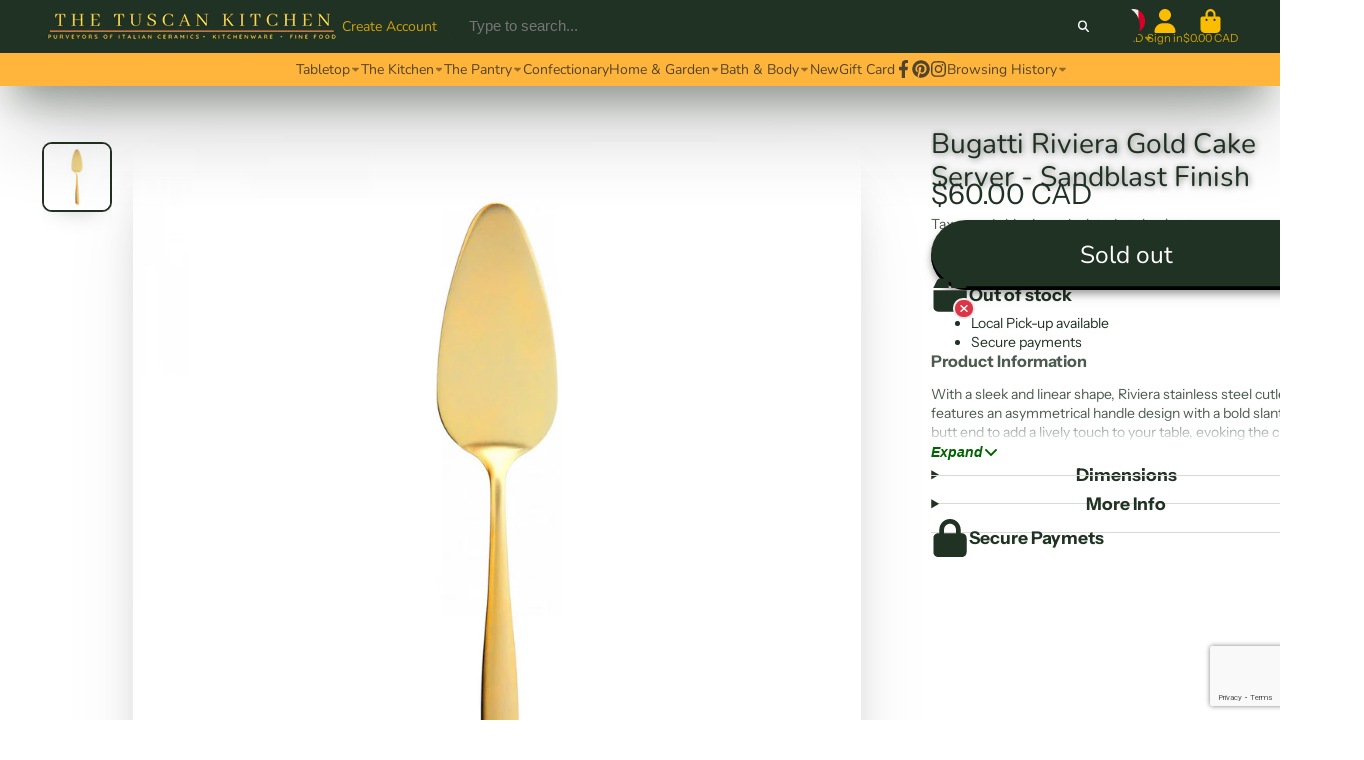

--- FILE ---
content_type: text/html; charset=utf-8
request_url: https://www.thetuscankitchen.com/products/copy-of-bugatti-riviera-gold-cake-server-shiny-finish
body_size: 43827
content:
<!doctype html>
<html class="no-js" lang="en">
  <head>
    <meta charset="utf-8">
    <meta http-equiv="X-UA-Compatible" content="IE=edge">
    <meta name="viewport" content="width=device-width,initial-scale=1">
    <meta name="theme-color" content="">
    <link rel="canonical" href="https://www.thetuscankitchen.com/products/copy-of-bugatti-riviera-gold-cake-server-shiny-finish">
    <link rel="preconnect" href="https://cdn.shopify.com" crossorigin><link rel="icon" type="image/png" href="//www.thetuscankitchen.com/cdn/shop/files/favicon-32x32_32x32.png?v=1676233704"><link rel="preconnect" href="https://fonts.shopifycdn.com" crossorigin><title>
      Bugatti Riviera Gold Cake Server - Sandblast Finish
 &ndash; The Tuscan Kitchen</title>

    
      <meta name="description" content="With a sleek and linear shape, Riviera stainless steel cutlery features an asymmetrical handle design with a bold slanted butt end to add a lively touch to your table, evoking the charm of a beautiful Italian coastline. Designed by Alessandro Parascandolo, made from gold PVD-coated 18/10 stainless steel. Dishwasher saf">
    

    

<meta property="og:site_name" content="The Tuscan Kitchen">
<meta property="og:url" content="https://www.thetuscankitchen.com/products/copy-of-bugatti-riviera-gold-cake-server-shiny-finish">
<meta property="og:title" content="Bugatti Riviera Gold Cake Server - Sandblast Finish">
<meta property="og:type" content="product">
<meta property="og:description" content="With a sleek and linear shape, Riviera stainless steel cutlery features an asymmetrical handle design with a bold slanted butt end to add a lively touch to your table, evoking the charm of a beautiful Italian coastline. Designed by Alessandro Parascandolo, made from gold PVD-coated 18/10 stainless steel. Dishwasher saf"><meta property="og:image" content="http://www.thetuscankitchen.com/cdn/shop/products/RivGoldSand_CakeServer.jpg?v=1666568129">
  <meta property="og:image:secure_url" content="https://www.thetuscankitchen.com/cdn/shop/products/RivGoldSand_CakeServer.jpg?v=1666568129">
  <meta property="og:image:width" content="2000">
  <meta property="og:image:height" content="2000"><meta property="og:price:amount" content="60.00">
  <meta property="og:price:currency" content="CAD"><meta name="twitter:card" content="summary_large_image">
<meta name="twitter:title" content="Bugatti Riviera Gold Cake Server - Sandblast Finish">
<meta name="twitter:description" content="With a sleek and linear shape, Riviera stainless steel cutlery features an asymmetrical handle design with a bold slanted butt end to add a lively touch to your table, evoking the charm of a beautiful Italian coastline. Designed by Alessandro Parascandolo, made from gold PVD-coated 18/10 stainless steel. Dishwasher saf">


    <script>window.performance && window.performance.mark && window.performance.mark('shopify.content_for_header.start');</script><meta id="shopify-digital-wallet" name="shopify-digital-wallet" content="/8816416/digital_wallets/dialog">
<meta name="shopify-checkout-api-token" content="d841bb643b5fe32061bbd6dcd09619fa">
<link rel="alternate" type="application/json+oembed" href="https://www.thetuscankitchen.com/products/copy-of-bugatti-riviera-gold-cake-server-shiny-finish.oembed">
<script async="async" src="/checkouts/internal/preloads.js?locale=en-CA"></script>
<link rel="preconnect" href="https://shop.app" crossorigin="anonymous">
<script async="async" src="https://shop.app/checkouts/internal/preloads.js?locale=en-CA&shop_id=8816416" crossorigin="anonymous"></script>
<script id="apple-pay-shop-capabilities" type="application/json">{"shopId":8816416,"countryCode":"CA","currencyCode":"CAD","merchantCapabilities":["supports3DS"],"merchantId":"gid:\/\/shopify\/Shop\/8816416","merchantName":"The Tuscan Kitchen","requiredBillingContactFields":["postalAddress","email","phone"],"requiredShippingContactFields":["postalAddress","email","phone"],"shippingType":"shipping","supportedNetworks":["visa","masterCard","amex","discover","interac","jcb"],"total":{"type":"pending","label":"The Tuscan Kitchen","amount":"1.00"},"shopifyPaymentsEnabled":true,"supportsSubscriptions":true}</script>
<script id="shopify-features" type="application/json">{"accessToken":"d841bb643b5fe32061bbd6dcd09619fa","betas":["rich-media-storefront-analytics"],"domain":"www.thetuscankitchen.com","predictiveSearch":true,"shopId":8816416,"locale":"en"}</script>
<script>var Shopify = Shopify || {};
Shopify.shop = "the-tuscan-kitchen.myshopify.com";
Shopify.locale = "en";
Shopify.currency = {"active":"CAD","rate":"1.0"};
Shopify.country = "CA";
Shopify.theme = {"name":"Current Version of ShowTime v7.9","id":123900035146,"schema_name":"ShowTime","schema_version":"7.9.0","theme_store_id":687,"role":"main"};
Shopify.theme.handle = "null";
Shopify.theme.style = {"id":null,"handle":null};
Shopify.cdnHost = "www.thetuscankitchen.com/cdn";
Shopify.routes = Shopify.routes || {};
Shopify.routes.root = "/";</script>
<script type="module">!function(o){(o.Shopify=o.Shopify||{}).modules=!0}(window);</script>
<script>!function(o){function n(){var o=[];function n(){o.push(Array.prototype.slice.apply(arguments))}return n.q=o,n}var t=o.Shopify=o.Shopify||{};t.loadFeatures=n(),t.autoloadFeatures=n()}(window);</script>
<script>
  window.ShopifyPay = window.ShopifyPay || {};
  window.ShopifyPay.apiHost = "shop.app\/pay";
  window.ShopifyPay.redirectState = null;
</script>
<script id="shop-js-analytics" type="application/json">{"pageType":"product"}</script>
<script defer="defer" async type="module" src="//www.thetuscankitchen.com/cdn/shopifycloud/shop-js/modules/v2/client.init-shop-cart-sync_BT-GjEfc.en.esm.js"></script>
<script defer="defer" async type="module" src="//www.thetuscankitchen.com/cdn/shopifycloud/shop-js/modules/v2/chunk.common_D58fp_Oc.esm.js"></script>
<script defer="defer" async type="module" src="//www.thetuscankitchen.com/cdn/shopifycloud/shop-js/modules/v2/chunk.modal_xMitdFEc.esm.js"></script>
<script type="module">
  await import("//www.thetuscankitchen.com/cdn/shopifycloud/shop-js/modules/v2/client.init-shop-cart-sync_BT-GjEfc.en.esm.js");
await import("//www.thetuscankitchen.com/cdn/shopifycloud/shop-js/modules/v2/chunk.common_D58fp_Oc.esm.js");
await import("//www.thetuscankitchen.com/cdn/shopifycloud/shop-js/modules/v2/chunk.modal_xMitdFEc.esm.js");

  window.Shopify.SignInWithShop?.initShopCartSync?.({"fedCMEnabled":true,"windoidEnabled":true});

</script>
<script>
  window.Shopify = window.Shopify || {};
  if (!window.Shopify.featureAssets) window.Shopify.featureAssets = {};
  window.Shopify.featureAssets['shop-js'] = {"shop-cart-sync":["modules/v2/client.shop-cart-sync_DZOKe7Ll.en.esm.js","modules/v2/chunk.common_D58fp_Oc.esm.js","modules/v2/chunk.modal_xMitdFEc.esm.js"],"init-fed-cm":["modules/v2/client.init-fed-cm_B6oLuCjv.en.esm.js","modules/v2/chunk.common_D58fp_Oc.esm.js","modules/v2/chunk.modal_xMitdFEc.esm.js"],"shop-cash-offers":["modules/v2/client.shop-cash-offers_D2sdYoxE.en.esm.js","modules/v2/chunk.common_D58fp_Oc.esm.js","modules/v2/chunk.modal_xMitdFEc.esm.js"],"shop-login-button":["modules/v2/client.shop-login-button_QeVjl5Y3.en.esm.js","modules/v2/chunk.common_D58fp_Oc.esm.js","modules/v2/chunk.modal_xMitdFEc.esm.js"],"pay-button":["modules/v2/client.pay-button_DXTOsIq6.en.esm.js","modules/v2/chunk.common_D58fp_Oc.esm.js","modules/v2/chunk.modal_xMitdFEc.esm.js"],"shop-button":["modules/v2/client.shop-button_DQZHx9pm.en.esm.js","modules/v2/chunk.common_D58fp_Oc.esm.js","modules/v2/chunk.modal_xMitdFEc.esm.js"],"avatar":["modules/v2/client.avatar_BTnouDA3.en.esm.js"],"init-windoid":["modules/v2/client.init-windoid_CR1B-cfM.en.esm.js","modules/v2/chunk.common_D58fp_Oc.esm.js","modules/v2/chunk.modal_xMitdFEc.esm.js"],"init-shop-for-new-customer-accounts":["modules/v2/client.init-shop-for-new-customer-accounts_C_vY_xzh.en.esm.js","modules/v2/client.shop-login-button_QeVjl5Y3.en.esm.js","modules/v2/chunk.common_D58fp_Oc.esm.js","modules/v2/chunk.modal_xMitdFEc.esm.js"],"init-shop-email-lookup-coordinator":["modules/v2/client.init-shop-email-lookup-coordinator_BI7n9ZSv.en.esm.js","modules/v2/chunk.common_D58fp_Oc.esm.js","modules/v2/chunk.modal_xMitdFEc.esm.js"],"init-shop-cart-sync":["modules/v2/client.init-shop-cart-sync_BT-GjEfc.en.esm.js","modules/v2/chunk.common_D58fp_Oc.esm.js","modules/v2/chunk.modal_xMitdFEc.esm.js"],"shop-toast-manager":["modules/v2/client.shop-toast-manager_DiYdP3xc.en.esm.js","modules/v2/chunk.common_D58fp_Oc.esm.js","modules/v2/chunk.modal_xMitdFEc.esm.js"],"init-customer-accounts":["modules/v2/client.init-customer-accounts_D9ZNqS-Q.en.esm.js","modules/v2/client.shop-login-button_QeVjl5Y3.en.esm.js","modules/v2/chunk.common_D58fp_Oc.esm.js","modules/v2/chunk.modal_xMitdFEc.esm.js"],"init-customer-accounts-sign-up":["modules/v2/client.init-customer-accounts-sign-up_iGw4briv.en.esm.js","modules/v2/client.shop-login-button_QeVjl5Y3.en.esm.js","modules/v2/chunk.common_D58fp_Oc.esm.js","modules/v2/chunk.modal_xMitdFEc.esm.js"],"shop-follow-button":["modules/v2/client.shop-follow-button_CqMgW2wH.en.esm.js","modules/v2/chunk.common_D58fp_Oc.esm.js","modules/v2/chunk.modal_xMitdFEc.esm.js"],"checkout-modal":["modules/v2/client.checkout-modal_xHeaAweL.en.esm.js","modules/v2/chunk.common_D58fp_Oc.esm.js","modules/v2/chunk.modal_xMitdFEc.esm.js"],"shop-login":["modules/v2/client.shop-login_D91U-Q7h.en.esm.js","modules/v2/chunk.common_D58fp_Oc.esm.js","modules/v2/chunk.modal_xMitdFEc.esm.js"],"lead-capture":["modules/v2/client.lead-capture_BJmE1dJe.en.esm.js","modules/v2/chunk.common_D58fp_Oc.esm.js","modules/v2/chunk.modal_xMitdFEc.esm.js"],"payment-terms":["modules/v2/client.payment-terms_Ci9AEqFq.en.esm.js","modules/v2/chunk.common_D58fp_Oc.esm.js","modules/v2/chunk.modal_xMitdFEc.esm.js"]};
</script>
<script>(function() {
  var isLoaded = false;
  function asyncLoad() {
    if (isLoaded) return;
    isLoaded = true;
    var urls = ["https:\/\/chimpstatic.com\/mcjs-connected\/js\/users\/d2214484401b01e073ac20608\/46186d5da1f9bbe50a4482c83.js?shop=the-tuscan-kitchen.myshopify.com","https:\/\/cdn.s3.pop-convert.com\/pcjs.production.min.js?unique_id=the-tuscan-kitchen.myshopify.com\u0026shop=the-tuscan-kitchen.myshopify.com","https:\/\/script.pop-convert.com\/new-micro\/production.pc.min.js?unique_id=the-tuscan-kitchen.myshopify.com\u0026shop=the-tuscan-kitchen.myshopify.com","https:\/\/app.bestfreecdn.com\/storage\/js\/p-8816416.js?ver=9\u0026shop=the-tuscan-kitchen.myshopify.com","https:\/\/app.bestfreecdn.com\/storage\/js\/p-8816416.js?ver=9\u0026shop=the-tuscan-kitchen.myshopify.com","https:\/\/app.bestfreecdn.com\/storage\/js\/p-8816416.js?ver=9\u0026shop=the-tuscan-kitchen.myshopify.com"];
    for (var i = 0; i < urls.length; i++) {
      var s = document.createElement('script');
      s.type = 'text/javascript';
      s.async = true;
      s.src = urls[i];
      var x = document.getElementsByTagName('script')[0];
      x.parentNode.insertBefore(s, x);
    }
  };
  if(window.attachEvent) {
    window.attachEvent('onload', asyncLoad);
  } else {
    window.addEventListener('load', asyncLoad, false);
  }
})();</script>
<script id="__st">var __st={"a":8816416,"offset":-28800,"reqid":"f2edc96d-f937-4e2f-be3c-b88ac8185177-1769112140","pageurl":"www.thetuscankitchen.com\/products\/copy-of-bugatti-riviera-gold-cake-server-shiny-finish","u":"d29cfe095d00","p":"product","rtyp":"product","rid":7009959968842};</script>
<script>window.ShopifyPaypalV4VisibilityTracking = true;</script>
<script id="captcha-bootstrap">!function(){'use strict';const t='contact',e='account',n='new_comment',o=[[t,t],['blogs',n],['comments',n],[t,'customer']],c=[[e,'customer_login'],[e,'guest_login'],[e,'recover_customer_password'],[e,'create_customer']],r=t=>t.map((([t,e])=>`form[action*='/${t}']:not([data-nocaptcha='true']) input[name='form_type'][value='${e}']`)).join(','),a=t=>()=>t?[...document.querySelectorAll(t)].map((t=>t.form)):[];function s(){const t=[...o],e=r(t);return a(e)}const i='password',u='form_key',d=['recaptcha-v3-token','g-recaptcha-response','h-captcha-response',i],f=()=>{try{return window.sessionStorage}catch{return}},m='__shopify_v',_=t=>t.elements[u];function p(t,e,n=!1){try{const o=window.sessionStorage,c=JSON.parse(o.getItem(e)),{data:r}=function(t){const{data:e,action:n}=t;return t[m]||n?{data:e,action:n}:{data:t,action:n}}(c);for(const[e,n]of Object.entries(r))t.elements[e]&&(t.elements[e].value=n);n&&o.removeItem(e)}catch(o){console.error('form repopulation failed',{error:o})}}const l='form_type',E='cptcha';function T(t){t.dataset[E]=!0}const w=window,h=w.document,L='Shopify',v='ce_forms',y='captcha';let A=!1;((t,e)=>{const n=(g='f06e6c50-85a8-45c8-87d0-21a2b65856fe',I='https://cdn.shopify.com/shopifycloud/storefront-forms-hcaptcha/ce_storefront_forms_captcha_hcaptcha.v1.5.2.iife.js',D={infoText:'Protected by hCaptcha',privacyText:'Privacy',termsText:'Terms'},(t,e,n)=>{const o=w[L][v],c=o.bindForm;if(c)return c(t,g,e,D).then(n);var r;o.q.push([[t,g,e,D],n]),r=I,A||(h.body.append(Object.assign(h.createElement('script'),{id:'captcha-provider',async:!0,src:r})),A=!0)});var g,I,D;w[L]=w[L]||{},w[L][v]=w[L][v]||{},w[L][v].q=[],w[L][y]=w[L][y]||{},w[L][y].protect=function(t,e){n(t,void 0,e),T(t)},Object.freeze(w[L][y]),function(t,e,n,w,h,L){const[v,y,A,g]=function(t,e,n){const i=e?o:[],u=t?c:[],d=[...i,...u],f=r(d),m=r(i),_=r(d.filter((([t,e])=>n.includes(e))));return[a(f),a(m),a(_),s()]}(w,h,L),I=t=>{const e=t.target;return e instanceof HTMLFormElement?e:e&&e.form},D=t=>v().includes(t);t.addEventListener('submit',(t=>{const e=I(t);if(!e)return;const n=D(e)&&!e.dataset.hcaptchaBound&&!e.dataset.recaptchaBound,o=_(e),c=g().includes(e)&&(!o||!o.value);(n||c)&&t.preventDefault(),c&&!n&&(function(t){try{if(!f())return;!function(t){const e=f();if(!e)return;const n=_(t);if(!n)return;const o=n.value;o&&e.removeItem(o)}(t);const e=Array.from(Array(32),(()=>Math.random().toString(36)[2])).join('');!function(t,e){_(t)||t.append(Object.assign(document.createElement('input'),{type:'hidden',name:u})),t.elements[u].value=e}(t,e),function(t,e){const n=f();if(!n)return;const o=[...t.querySelectorAll(`input[type='${i}']`)].map((({name:t})=>t)),c=[...d,...o],r={};for(const[a,s]of new FormData(t).entries())c.includes(a)||(r[a]=s);n.setItem(e,JSON.stringify({[m]:1,action:t.action,data:r}))}(t,e)}catch(e){console.error('failed to persist form',e)}}(e),e.submit())}));const S=(t,e)=>{t&&!t.dataset[E]&&(n(t,e.some((e=>e===t))),T(t))};for(const o of['focusin','change'])t.addEventListener(o,(t=>{const e=I(t);D(e)&&S(e,y())}));const B=e.get('form_key'),M=e.get(l),P=B&&M;t.addEventListener('DOMContentLoaded',(()=>{const t=y();if(P)for(const e of t)e.elements[l].value===M&&p(e,B);[...new Set([...A(),...v().filter((t=>'true'===t.dataset.shopifyCaptcha))])].forEach((e=>S(e,t)))}))}(h,new URLSearchParams(w.location.search),n,t,e,['guest_login'])})(!0,!0)}();</script>
<script integrity="sha256-4kQ18oKyAcykRKYeNunJcIwy7WH5gtpwJnB7kiuLZ1E=" data-source-attribution="shopify.loadfeatures" defer="defer" src="//www.thetuscankitchen.com/cdn/shopifycloud/storefront/assets/storefront/load_feature-a0a9edcb.js" crossorigin="anonymous"></script>
<script crossorigin="anonymous" defer="defer" src="//www.thetuscankitchen.com/cdn/shopifycloud/storefront/assets/shopify_pay/storefront-65b4c6d7.js?v=20250812"></script>
<script data-source-attribution="shopify.dynamic_checkout.dynamic.init">var Shopify=Shopify||{};Shopify.PaymentButton=Shopify.PaymentButton||{isStorefrontPortableWallets:!0,init:function(){window.Shopify.PaymentButton.init=function(){};var t=document.createElement("script");t.src="https://www.thetuscankitchen.com/cdn/shopifycloud/portable-wallets/latest/portable-wallets.en.js",t.type="module",document.head.appendChild(t)}};
</script>
<script data-source-attribution="shopify.dynamic_checkout.buyer_consent">
  function portableWalletsHideBuyerConsent(e){var t=document.getElementById("shopify-buyer-consent"),n=document.getElementById("shopify-subscription-policy-button");t&&n&&(t.classList.add("hidden"),t.setAttribute("aria-hidden","true"),n.removeEventListener("click",e))}function portableWalletsShowBuyerConsent(e){var t=document.getElementById("shopify-buyer-consent"),n=document.getElementById("shopify-subscription-policy-button");t&&n&&(t.classList.remove("hidden"),t.removeAttribute("aria-hidden"),n.addEventListener("click",e))}window.Shopify?.PaymentButton&&(window.Shopify.PaymentButton.hideBuyerConsent=portableWalletsHideBuyerConsent,window.Shopify.PaymentButton.showBuyerConsent=portableWalletsShowBuyerConsent);
</script>
<script data-source-attribution="shopify.dynamic_checkout.cart.bootstrap">document.addEventListener("DOMContentLoaded",(function(){function t(){return document.querySelector("shopify-accelerated-checkout-cart, shopify-accelerated-checkout")}if(t())Shopify.PaymentButton.init();else{new MutationObserver((function(e,n){t()&&(Shopify.PaymentButton.init(),n.disconnect())})).observe(document.body,{childList:!0,subtree:!0})}}));
</script>
<link id="shopify-accelerated-checkout-styles" rel="stylesheet" media="screen" href="https://www.thetuscankitchen.com/cdn/shopifycloud/portable-wallets/latest/accelerated-checkout-backwards-compat.css" crossorigin="anonymous">
<style id="shopify-accelerated-checkout-cart">
        #shopify-buyer-consent {
  margin-top: 1em;
  display: inline-block;
  width: 100%;
}

#shopify-buyer-consent.hidden {
  display: none;
}

#shopify-subscription-policy-button {
  background: none;
  border: none;
  padding: 0;
  text-decoration: underline;
  font-size: inherit;
  cursor: pointer;
}

#shopify-subscription-policy-button::before {
  box-shadow: none;
}

      </style>

<script>window.performance && window.performance.mark && window.performance.mark('shopify.content_for_header.end');</script>

    

<style data-shopify>
    @font-face {
  font-family: "Instrument Sans";
  font-weight: 400;
  font-style: normal;
  font-display: swap;
  src: url("//www.thetuscankitchen.com/cdn/fonts/instrument_sans/instrumentsans_n4.db86542ae5e1596dbdb28c279ae6c2086c4c5bfa.woff2") format("woff2"),
       url("//www.thetuscankitchen.com/cdn/fonts/instrument_sans/instrumentsans_n4.510f1b081e58d08c30978f465518799851ef6d8b.woff") format("woff");
}

    @font-face {
  font-family: "Instrument Sans";
  font-weight: 700;
  font-style: normal;
  font-display: swap;
  src: url("//www.thetuscankitchen.com/cdn/fonts/instrument_sans/instrumentsans_n7.e4ad9032e203f9a0977786c356573ced65a7419a.woff2") format("woff2"),
       url("//www.thetuscankitchen.com/cdn/fonts/instrument_sans/instrumentsans_n7.b9e40f166fb7639074ba34738101a9d2990bb41a.woff") format("woff");
}

    @font-face {
  font-family: "Instrument Sans";
  font-weight: 400;
  font-style: italic;
  font-display: swap;
  src: url("//www.thetuscankitchen.com/cdn/fonts/instrument_sans/instrumentsans_i4.028d3c3cd8d085648c808ceb20cd2fd1eb3560e5.woff2") format("woff2"),
       url("//www.thetuscankitchen.com/cdn/fonts/instrument_sans/instrumentsans_i4.7e90d82df8dee29a99237cd19cc529d2206706a2.woff") format("woff");
}

    @font-face {
  font-family: "Instrument Sans";
  font-weight: 700;
  font-style: italic;
  font-display: swap;
  src: url("//www.thetuscankitchen.com/cdn/fonts/instrument_sans/instrumentsans_i7.d6063bb5d8f9cbf96eace9e8801697c54f363c6a.woff2") format("woff2"),
       url("//www.thetuscankitchen.com/cdn/fonts/instrument_sans/instrumentsans_i7.ce33afe63f8198a3ac4261b826b560103542cd36.woff") format("woff");
}

    @font-face {
  font-family: Nunito;
  font-weight: 400;
  font-style: normal;
  font-display: swap;
  src: url("//www.thetuscankitchen.com/cdn/fonts/nunito/nunito_n4.fc49103dc396b42cae9460289072d384b6c6eb63.woff2") format("woff2"),
       url("//www.thetuscankitchen.com/cdn/fonts/nunito/nunito_n4.5d26d13beeac3116db2479e64986cdeea4c8fbdd.woff") format("woff");
}


    :root {
    --font-body-family: "Instrument Sans", sans-serif;
    --font-body-style: normal;
    --font-body-weight: 400;
    --font-body-weight-bold: 700;

    --font-heading-family: Nunito, sans-serif;
    --font-heading-style: normal;
    --font-heading-weight: 400;

    --font-scale: 1.0;

    
    --color-g-text: #203223;--color-g-text-alpha-80: rgba(22, 34, 24, 0.8);
    --color-g-text-alpha-70: rgba(22, 34, 24, 0.7);
    --color-g-text-alpha-50: rgba(22, 34, 24, 0.5);
    --color-g-text-alpha-60: rgba(22, 34, 24, 0.6);
    --color-g-text-alpha-40: rgba(22, 34, 24, 0.4);
    --color-g-text-alpha-30: rgba(22, 34, 24, 0.3);
    --color-g-text-alpha-20: rgba(22, 34, 24, 0.2);
    --color-g-text-alpha-10: rgba(22, 34, 24, 0.1);

    --color-g-bg: #ffffff;
    --color-g-bg-d5: #f2f2f2;
    --color-g-bg-d15: #e6e6e6;
    --color-g-bg-alpha-0: rgba(255, 255, 255, 0);
    --color-g-bg-alpha-70: rgba(255, 255, 255, 0.7);
    --color-g-bg-border: #cccccc;
    --color-g-fg: #ffffff;
    --color-g-fg-alpha-70: rgba(255, 255, 255, 0.7);
    --color-g-fg-alpha-50: rgba(255, 255, 255, 0.5);
    --color-g-fg-d10: #e6e6e6;
    --color-g-fg-d20: #cccccc;
    --color-g-accent: #203223;
    --color-g-sale: #B12704;
    --color-g-warning: #fd7e14;
    --color-g-success: #198754;
    --color-g-danger: #dc3545;
    --color-g-star-rating: #FFA41C;

    --color-g-button-text: #ffffff;
    --color-g-button-bg: #203223;
    --color-g-button-bg-hover: #162218;
    --color-g-button-shadow-l1: rgba(0, 0, 0, 0.3);
    --color-g-button-shadow-l2: rgba(0, 0, 0, 0.15);
    --color-g-button-shadow-l3: #000000;
    --color-g-button-bg-gradient: #277834;

    --color-g-button-buy-it-now-text: #000;
    --color-g-button-buy-it-now-bg: #feaa2c;
    --color-g-button-buy-it-now-bg-hover: #fea013;

    --color-g-product-badge-sale: #DC3545;
    --color-g-product-badge-sold-out: #7D959F;

    --border-radius-base: 1.125rem;
    --border-radius-inner: 0.7rem;
    --border-radius-sm: 0.25rem;
    --transition-base: 0.3s;

    --box-shadow-large: rgb(50 50 93 / 25%) 0px 50px 100px -20px, rgb(0 0 0 / 30%) 0px 30px 60px -30px;

    --container-width: 1440px;
    --container-spacer: min(3rem, 5vw);
    /* --glob-gutter: clamp(3vw, 1.4rem, 30px); */
    --glob-gutter: min(3vw, 1.4rem);
    }
</style>
<link rel="preload" as="font" href="//www.thetuscankitchen.com/cdn/fonts/instrument_sans/instrumentsans_n4.db86542ae5e1596dbdb28c279ae6c2086c4c5bfa.woff2" type="font/woff2" crossorigin><link rel="preload" as="font" href="//www.thetuscankitchen.com/cdn/fonts/nunito/nunito_n4.fc49103dc396b42cae9460289072d384b6c6eb63.woff2" type="font/woff2" crossorigin><script>
      document.documentElement.className = document.documentElement.className.replace('no-js', 'js');
      if (Shopify.designMode) {
        document.documentElement.classList.add('shopify-design-mode');
      }
      function lazyImageOnLoad(img) {
        img.setAttribute('loaded', '');
      }
    </script>

  
  <link href="//www.thetuscankitchen.com/cdn/shop/t/29/assets/core.css?v=154715527733123694531763247976" rel="stylesheet" type="text/css" media="all" />
  <link href="//www.thetuscankitchen.com/cdn/shop/t/29/assets/mauro-custom.css?v=33726697476013459481719089691" rel="stylesheet" type="text/css" media="all" />
  
  <link rel="dns-prefetch" href="https://cdn.secomapp.com/">
<link rel="dns-prefetch" href="https://ajax.googleapis.com/">
<link rel="dns-prefetch" href="https://cdnjs.cloudflare.com/">
<link rel="preload" as="stylesheet" href="//www.thetuscankitchen.com/cdn/shop/t/29/assets/sca-pp.css?v=178374312540912810101700785810">

<link rel="stylesheet" href="//www.thetuscankitchen.com/cdn/shop/t/29/assets/sca-pp.css?v=178374312540912810101700785810">
 <script>
  
  SCAPPShop = {};
    
  </script> 
<!-- BEGIN app block: shopify://apps/instafeed/blocks/head-block/c447db20-095d-4a10-9725-b5977662c9d5 --><link rel="preconnect" href="https://cdn.nfcube.com/">
<link rel="preconnect" href="https://scontent.cdninstagram.com/">


  <script>
    document.addEventListener('DOMContentLoaded', function () {
      let instafeedScript = document.createElement('script');

      
        instafeedScript.src = 'https://cdn.nfcube.com/instafeed-2afa45dd7eef15289a8423674498136d.js';
      

      document.body.appendChild(instafeedScript);
    });
  </script>





<!-- END app block --><script src="https://cdn.shopify.com/extensions/019a913b-00c5-784b-b51b-f326e4d04b70/preorder-cli3-21/assets/common.js" type="text/javascript" defer="defer"></script>
<link href="https://cdn.shopify.com/extensions/019a913b-00c5-784b-b51b-f326e4d04b70/preorder-cli3-21/assets/common.css" rel="stylesheet" type="text/css" media="all">
<link href="https://cdn.shopify.com/extensions/0199a438-2b43-7d72-ba8c-f8472dfb5cdc/promotion-popup-allnew-26/assets/popup-main.css" rel="stylesheet" type="text/css" media="all">
<link href="https://cdn.shopify.com/extensions/019be676-a3e2-7f80-a970-dfd284e09496/sbisa-shopify-app-136/assets/app-embed-block.css" rel="stylesheet" type="text/css" media="all">
<link href="https://monorail-edge.shopifysvc.com" rel="dns-prefetch">
<script>(function(){if ("sendBeacon" in navigator && "performance" in window) {try {var session_token_from_headers = performance.getEntriesByType('navigation')[0].serverTiming.find(x => x.name == '_s').description;} catch {var session_token_from_headers = undefined;}var session_cookie_matches = document.cookie.match(/_shopify_s=([^;]*)/);var session_token_from_cookie = session_cookie_matches && session_cookie_matches.length === 2 ? session_cookie_matches[1] : "";var session_token = session_token_from_headers || session_token_from_cookie || "";function handle_abandonment_event(e) {var entries = performance.getEntries().filter(function(entry) {return /monorail-edge.shopifysvc.com/.test(entry.name);});if (!window.abandonment_tracked && entries.length === 0) {window.abandonment_tracked = true;var currentMs = Date.now();var navigation_start = performance.timing.navigationStart;var payload = {shop_id: 8816416,url: window.location.href,navigation_start,duration: currentMs - navigation_start,session_token,page_type: "product"};window.navigator.sendBeacon("https://monorail-edge.shopifysvc.com/v1/produce", JSON.stringify({schema_id: "online_store_buyer_site_abandonment/1.1",payload: payload,metadata: {event_created_at_ms: currentMs,event_sent_at_ms: currentMs}}));}}window.addEventListener('pagehide', handle_abandonment_event);}}());</script>
<script id="web-pixels-manager-setup">(function e(e,d,r,n,o){if(void 0===o&&(o={}),!Boolean(null===(a=null===(i=window.Shopify)||void 0===i?void 0:i.analytics)||void 0===a?void 0:a.replayQueue)){var i,a;window.Shopify=window.Shopify||{};var t=window.Shopify;t.analytics=t.analytics||{};var s=t.analytics;s.replayQueue=[],s.publish=function(e,d,r){return s.replayQueue.push([e,d,r]),!0};try{self.performance.mark("wpm:start")}catch(e){}var l=function(){var e={modern:/Edge?\/(1{2}[4-9]|1[2-9]\d|[2-9]\d{2}|\d{4,})\.\d+(\.\d+|)|Firefox\/(1{2}[4-9]|1[2-9]\d|[2-9]\d{2}|\d{4,})\.\d+(\.\d+|)|Chrom(ium|e)\/(9{2}|\d{3,})\.\d+(\.\d+|)|(Maci|X1{2}).+ Version\/(15\.\d+|(1[6-9]|[2-9]\d|\d{3,})\.\d+)([,.]\d+|)( \(\w+\)|)( Mobile\/\w+|) Safari\/|Chrome.+OPR\/(9{2}|\d{3,})\.\d+\.\d+|(CPU[ +]OS|iPhone[ +]OS|CPU[ +]iPhone|CPU IPhone OS|CPU iPad OS)[ +]+(15[._]\d+|(1[6-9]|[2-9]\d|\d{3,})[._]\d+)([._]\d+|)|Android:?[ /-](13[3-9]|1[4-9]\d|[2-9]\d{2}|\d{4,})(\.\d+|)(\.\d+|)|Android.+Firefox\/(13[5-9]|1[4-9]\d|[2-9]\d{2}|\d{4,})\.\d+(\.\d+|)|Android.+Chrom(ium|e)\/(13[3-9]|1[4-9]\d|[2-9]\d{2}|\d{4,})\.\d+(\.\d+|)|SamsungBrowser\/([2-9]\d|\d{3,})\.\d+/,legacy:/Edge?\/(1[6-9]|[2-9]\d|\d{3,})\.\d+(\.\d+|)|Firefox\/(5[4-9]|[6-9]\d|\d{3,})\.\d+(\.\d+|)|Chrom(ium|e)\/(5[1-9]|[6-9]\d|\d{3,})\.\d+(\.\d+|)([\d.]+$|.*Safari\/(?![\d.]+ Edge\/[\d.]+$))|(Maci|X1{2}).+ Version\/(10\.\d+|(1[1-9]|[2-9]\d|\d{3,})\.\d+)([,.]\d+|)( \(\w+\)|)( Mobile\/\w+|) Safari\/|Chrome.+OPR\/(3[89]|[4-9]\d|\d{3,})\.\d+\.\d+|(CPU[ +]OS|iPhone[ +]OS|CPU[ +]iPhone|CPU IPhone OS|CPU iPad OS)[ +]+(10[._]\d+|(1[1-9]|[2-9]\d|\d{3,})[._]\d+)([._]\d+|)|Android:?[ /-](13[3-9]|1[4-9]\d|[2-9]\d{2}|\d{4,})(\.\d+|)(\.\d+|)|Mobile Safari.+OPR\/([89]\d|\d{3,})\.\d+\.\d+|Android.+Firefox\/(13[5-9]|1[4-9]\d|[2-9]\d{2}|\d{4,})\.\d+(\.\d+|)|Android.+Chrom(ium|e)\/(13[3-9]|1[4-9]\d|[2-9]\d{2}|\d{4,})\.\d+(\.\d+|)|Android.+(UC? ?Browser|UCWEB|U3)[ /]?(15\.([5-9]|\d{2,})|(1[6-9]|[2-9]\d|\d{3,})\.\d+)\.\d+|SamsungBrowser\/(5\.\d+|([6-9]|\d{2,})\.\d+)|Android.+MQ{2}Browser\/(14(\.(9|\d{2,})|)|(1[5-9]|[2-9]\d|\d{3,})(\.\d+|))(\.\d+|)|K[Aa][Ii]OS\/(3\.\d+|([4-9]|\d{2,})\.\d+)(\.\d+|)/},d=e.modern,r=e.legacy,n=navigator.userAgent;return n.match(d)?"modern":n.match(r)?"legacy":"unknown"}(),u="modern"===l?"modern":"legacy",c=(null!=n?n:{modern:"",legacy:""})[u],f=function(e){return[e.baseUrl,"/wpm","/b",e.hashVersion,"modern"===e.buildTarget?"m":"l",".js"].join("")}({baseUrl:d,hashVersion:r,buildTarget:u}),m=function(e){var d=e.version,r=e.bundleTarget,n=e.surface,o=e.pageUrl,i=e.monorailEndpoint;return{emit:function(e){var a=e.status,t=e.errorMsg,s=(new Date).getTime(),l=JSON.stringify({metadata:{event_sent_at_ms:s},events:[{schema_id:"web_pixels_manager_load/3.1",payload:{version:d,bundle_target:r,page_url:o,status:a,surface:n,error_msg:t},metadata:{event_created_at_ms:s}}]});if(!i)return console&&console.warn&&console.warn("[Web Pixels Manager] No Monorail endpoint provided, skipping logging."),!1;try{return self.navigator.sendBeacon.bind(self.navigator)(i,l)}catch(e){}var u=new XMLHttpRequest;try{return u.open("POST",i,!0),u.setRequestHeader("Content-Type","text/plain"),u.send(l),!0}catch(e){return console&&console.warn&&console.warn("[Web Pixels Manager] Got an unhandled error while logging to Monorail."),!1}}}}({version:r,bundleTarget:l,surface:e.surface,pageUrl:self.location.href,monorailEndpoint:e.monorailEndpoint});try{o.browserTarget=l,function(e){var d=e.src,r=e.async,n=void 0===r||r,o=e.onload,i=e.onerror,a=e.sri,t=e.scriptDataAttributes,s=void 0===t?{}:t,l=document.createElement("script"),u=document.querySelector("head"),c=document.querySelector("body");if(l.async=n,l.src=d,a&&(l.integrity=a,l.crossOrigin="anonymous"),s)for(var f in s)if(Object.prototype.hasOwnProperty.call(s,f))try{l.dataset[f]=s[f]}catch(e){}if(o&&l.addEventListener("load",o),i&&l.addEventListener("error",i),u)u.appendChild(l);else{if(!c)throw new Error("Did not find a head or body element to append the script");c.appendChild(l)}}({src:f,async:!0,onload:function(){if(!function(){var e,d;return Boolean(null===(d=null===(e=window.Shopify)||void 0===e?void 0:e.analytics)||void 0===d?void 0:d.initialized)}()){var d=window.webPixelsManager.init(e)||void 0;if(d){var r=window.Shopify.analytics;r.replayQueue.forEach((function(e){var r=e[0],n=e[1],o=e[2];d.publishCustomEvent(r,n,o)})),r.replayQueue=[],r.publish=d.publishCustomEvent,r.visitor=d.visitor,r.initialized=!0}}},onerror:function(){return m.emit({status:"failed",errorMsg:"".concat(f," has failed to load")})},sri:function(e){var d=/^sha384-[A-Za-z0-9+/=]+$/;return"string"==typeof e&&d.test(e)}(c)?c:"",scriptDataAttributes:o}),m.emit({status:"loading"})}catch(e){m.emit({status:"failed",errorMsg:(null==e?void 0:e.message)||"Unknown error"})}}})({shopId: 8816416,storefrontBaseUrl: "https://www.thetuscankitchen.com",extensionsBaseUrl: "https://extensions.shopifycdn.com/cdn/shopifycloud/web-pixels-manager",monorailEndpoint: "https://monorail-edge.shopifysvc.com/unstable/produce_batch",surface: "storefront-renderer",enabledBetaFlags: ["2dca8a86"],webPixelsConfigList: [{"id":"52035658","configuration":"{\"tagID\":\"2613910404071\"}","eventPayloadVersion":"v1","runtimeContext":"STRICT","scriptVersion":"18031546ee651571ed29edbe71a3550b","type":"APP","apiClientId":3009811,"privacyPurposes":["ANALYTICS","MARKETING","SALE_OF_DATA"],"dataSharingAdjustments":{"protectedCustomerApprovalScopes":["read_customer_address","read_customer_email","read_customer_name","read_customer_personal_data","read_customer_phone"]}},{"id":"67633226","eventPayloadVersion":"v1","runtimeContext":"LAX","scriptVersion":"1","type":"CUSTOM","privacyPurposes":["ANALYTICS"],"name":"Google Analytics tag (migrated)"},{"id":"shopify-app-pixel","configuration":"{}","eventPayloadVersion":"v1","runtimeContext":"STRICT","scriptVersion":"0450","apiClientId":"shopify-pixel","type":"APP","privacyPurposes":["ANALYTICS","MARKETING"]},{"id":"shopify-custom-pixel","eventPayloadVersion":"v1","runtimeContext":"LAX","scriptVersion":"0450","apiClientId":"shopify-pixel","type":"CUSTOM","privacyPurposes":["ANALYTICS","MARKETING"]}],isMerchantRequest: false,initData: {"shop":{"name":"The Tuscan Kitchen","paymentSettings":{"currencyCode":"CAD"},"myshopifyDomain":"the-tuscan-kitchen.myshopify.com","countryCode":"CA","storefrontUrl":"https:\/\/www.thetuscankitchen.com"},"customer":null,"cart":null,"checkout":null,"productVariants":[{"price":{"amount":60.0,"currencyCode":"CAD"},"product":{"title":"Bugatti Riviera Gold Cake Server - Sandblast Finish","vendor":"Bugatti","id":"7009959968842","untranslatedTitle":"Bugatti Riviera Gold Cake Server - Sandblast Finish","url":"\/products\/copy-of-bugatti-riviera-gold-cake-server-shiny-finish","type":"Flatware"},"id":"40111481651274","image":{"src":"\/\/www.thetuscankitchen.com\/cdn\/shop\/products\/RivGoldSand_CakeServer.jpg?v=1666568129"},"sku":"","title":"Default Title","untranslatedTitle":"Default Title"}],"purchasingCompany":null},},"https://www.thetuscankitchen.com/cdn","fcfee988w5aeb613cpc8e4bc33m6693e112",{"modern":"","legacy":""},{"shopId":"8816416","storefrontBaseUrl":"https:\/\/www.thetuscankitchen.com","extensionBaseUrl":"https:\/\/extensions.shopifycdn.com\/cdn\/shopifycloud\/web-pixels-manager","surface":"storefront-renderer","enabledBetaFlags":"[\"2dca8a86\"]","isMerchantRequest":"false","hashVersion":"fcfee988w5aeb613cpc8e4bc33m6693e112","publish":"custom","events":"[[\"page_viewed\",{}],[\"product_viewed\",{\"productVariant\":{\"price\":{\"amount\":60.0,\"currencyCode\":\"CAD\"},\"product\":{\"title\":\"Bugatti Riviera Gold Cake Server - Sandblast Finish\",\"vendor\":\"Bugatti\",\"id\":\"7009959968842\",\"untranslatedTitle\":\"Bugatti Riviera Gold Cake Server - Sandblast Finish\",\"url\":\"\/products\/copy-of-bugatti-riviera-gold-cake-server-shiny-finish\",\"type\":\"Flatware\"},\"id\":\"40111481651274\",\"image\":{\"src\":\"\/\/www.thetuscankitchen.com\/cdn\/shop\/products\/RivGoldSand_CakeServer.jpg?v=1666568129\"},\"sku\":\"\",\"title\":\"Default Title\",\"untranslatedTitle\":\"Default Title\"}}]]"});</script><script>
  window.ShopifyAnalytics = window.ShopifyAnalytics || {};
  window.ShopifyAnalytics.meta = window.ShopifyAnalytics.meta || {};
  window.ShopifyAnalytics.meta.currency = 'CAD';
  var meta = {"product":{"id":7009959968842,"gid":"gid:\/\/shopify\/Product\/7009959968842","vendor":"Bugatti","type":"Flatware","handle":"copy-of-bugatti-riviera-gold-cake-server-shiny-finish","variants":[{"id":40111481651274,"price":6000,"name":"Bugatti Riviera Gold Cake Server - Sandblast Finish","public_title":null,"sku":""}],"remote":false},"page":{"pageType":"product","resourceType":"product","resourceId":7009959968842,"requestId":"f2edc96d-f937-4e2f-be3c-b88ac8185177-1769112140"}};
  for (var attr in meta) {
    window.ShopifyAnalytics.meta[attr] = meta[attr];
  }
</script>
<script class="analytics">
  (function () {
    var customDocumentWrite = function(content) {
      var jquery = null;

      if (window.jQuery) {
        jquery = window.jQuery;
      } else if (window.Checkout && window.Checkout.$) {
        jquery = window.Checkout.$;
      }

      if (jquery) {
        jquery('body').append(content);
      }
    };

    var hasLoggedConversion = function(token) {
      if (token) {
        return document.cookie.indexOf('loggedConversion=' + token) !== -1;
      }
      return false;
    }

    var setCookieIfConversion = function(token) {
      if (token) {
        var twoMonthsFromNow = new Date(Date.now());
        twoMonthsFromNow.setMonth(twoMonthsFromNow.getMonth() + 2);

        document.cookie = 'loggedConversion=' + token + '; expires=' + twoMonthsFromNow;
      }
    }

    var trekkie = window.ShopifyAnalytics.lib = window.trekkie = window.trekkie || [];
    if (trekkie.integrations) {
      return;
    }
    trekkie.methods = [
      'identify',
      'page',
      'ready',
      'track',
      'trackForm',
      'trackLink'
    ];
    trekkie.factory = function(method) {
      return function() {
        var args = Array.prototype.slice.call(arguments);
        args.unshift(method);
        trekkie.push(args);
        return trekkie;
      };
    };
    for (var i = 0; i < trekkie.methods.length; i++) {
      var key = trekkie.methods[i];
      trekkie[key] = trekkie.factory(key);
    }
    trekkie.load = function(config) {
      trekkie.config = config || {};
      trekkie.config.initialDocumentCookie = document.cookie;
      var first = document.getElementsByTagName('script')[0];
      var script = document.createElement('script');
      script.type = 'text/javascript';
      script.onerror = function(e) {
        var scriptFallback = document.createElement('script');
        scriptFallback.type = 'text/javascript';
        scriptFallback.onerror = function(error) {
                var Monorail = {
      produce: function produce(monorailDomain, schemaId, payload) {
        var currentMs = new Date().getTime();
        var event = {
          schema_id: schemaId,
          payload: payload,
          metadata: {
            event_created_at_ms: currentMs,
            event_sent_at_ms: currentMs
          }
        };
        return Monorail.sendRequest("https://" + monorailDomain + "/v1/produce", JSON.stringify(event));
      },
      sendRequest: function sendRequest(endpointUrl, payload) {
        // Try the sendBeacon API
        if (window && window.navigator && typeof window.navigator.sendBeacon === 'function' && typeof window.Blob === 'function' && !Monorail.isIos12()) {
          var blobData = new window.Blob([payload], {
            type: 'text/plain'
          });

          if (window.navigator.sendBeacon(endpointUrl, blobData)) {
            return true;
          } // sendBeacon was not successful

        } // XHR beacon

        var xhr = new XMLHttpRequest();

        try {
          xhr.open('POST', endpointUrl);
          xhr.setRequestHeader('Content-Type', 'text/plain');
          xhr.send(payload);
        } catch (e) {
          console.log(e);
        }

        return false;
      },
      isIos12: function isIos12() {
        return window.navigator.userAgent.lastIndexOf('iPhone; CPU iPhone OS 12_') !== -1 || window.navigator.userAgent.lastIndexOf('iPad; CPU OS 12_') !== -1;
      }
    };
    Monorail.produce('monorail-edge.shopifysvc.com',
      'trekkie_storefront_load_errors/1.1',
      {shop_id: 8816416,
      theme_id: 123900035146,
      app_name: "storefront",
      context_url: window.location.href,
      source_url: "//www.thetuscankitchen.com/cdn/s/trekkie.storefront.46a754ac07d08c656eb845cfbf513dd9a18d4ced.min.js"});

        };
        scriptFallback.async = true;
        scriptFallback.src = '//www.thetuscankitchen.com/cdn/s/trekkie.storefront.46a754ac07d08c656eb845cfbf513dd9a18d4ced.min.js';
        first.parentNode.insertBefore(scriptFallback, first);
      };
      script.async = true;
      script.src = '//www.thetuscankitchen.com/cdn/s/trekkie.storefront.46a754ac07d08c656eb845cfbf513dd9a18d4ced.min.js';
      first.parentNode.insertBefore(script, first);
    };
    trekkie.load(
      {"Trekkie":{"appName":"storefront","development":false,"defaultAttributes":{"shopId":8816416,"isMerchantRequest":null,"themeId":123900035146,"themeCityHash":"8836100727099371973","contentLanguage":"en","currency":"CAD","eventMetadataId":"5e631273-1ddd-4b81-bd4a-2e32b7a88111"},"isServerSideCookieWritingEnabled":true,"monorailRegion":"shop_domain","enabledBetaFlags":["65f19447"]},"Session Attribution":{},"S2S":{"facebookCapiEnabled":false,"source":"trekkie-storefront-renderer","apiClientId":580111}}
    );

    var loaded = false;
    trekkie.ready(function() {
      if (loaded) return;
      loaded = true;

      window.ShopifyAnalytics.lib = window.trekkie;

      var originalDocumentWrite = document.write;
      document.write = customDocumentWrite;
      try { window.ShopifyAnalytics.merchantGoogleAnalytics.call(this); } catch(error) {};
      document.write = originalDocumentWrite;

      window.ShopifyAnalytics.lib.page(null,{"pageType":"product","resourceType":"product","resourceId":7009959968842,"requestId":"f2edc96d-f937-4e2f-be3c-b88ac8185177-1769112140","shopifyEmitted":true});

      var match = window.location.pathname.match(/checkouts\/(.+)\/(thank_you|post_purchase)/)
      var token = match? match[1]: undefined;
      if (!hasLoggedConversion(token)) {
        setCookieIfConversion(token);
        window.ShopifyAnalytics.lib.track("Viewed Product",{"currency":"CAD","variantId":40111481651274,"productId":7009959968842,"productGid":"gid:\/\/shopify\/Product\/7009959968842","name":"Bugatti Riviera Gold Cake Server - Sandblast Finish","price":"60.00","sku":"","brand":"Bugatti","variant":null,"category":"Flatware","nonInteraction":true,"remote":false},undefined,undefined,{"shopifyEmitted":true});
      window.ShopifyAnalytics.lib.track("monorail:\/\/trekkie_storefront_viewed_product\/1.1",{"currency":"CAD","variantId":40111481651274,"productId":7009959968842,"productGid":"gid:\/\/shopify\/Product\/7009959968842","name":"Bugatti Riviera Gold Cake Server - Sandblast Finish","price":"60.00","sku":"","brand":"Bugatti","variant":null,"category":"Flatware","nonInteraction":true,"remote":false,"referer":"https:\/\/www.thetuscankitchen.com\/products\/copy-of-bugatti-riviera-gold-cake-server-shiny-finish"});
      }
    });


        var eventsListenerScript = document.createElement('script');
        eventsListenerScript.async = true;
        eventsListenerScript.src = "//www.thetuscankitchen.com/cdn/shopifycloud/storefront/assets/shop_events_listener-3da45d37.js";
        document.getElementsByTagName('head')[0].appendChild(eventsListenerScript);

})();</script>
  <script>
  if (!window.ga || (window.ga && typeof window.ga !== 'function')) {
    window.ga = function ga() {
      (window.ga.q = window.ga.q || []).push(arguments);
      if (window.Shopify && window.Shopify.analytics && typeof window.Shopify.analytics.publish === 'function') {
        window.Shopify.analytics.publish("ga_stub_called", {}, {sendTo: "google_osp_migration"});
      }
      console.error("Shopify's Google Analytics stub called with:", Array.from(arguments), "\nSee https://help.shopify.com/manual/promoting-marketing/pixels/pixel-migration#google for more information.");
    };
    if (window.Shopify && window.Shopify.analytics && typeof window.Shopify.analytics.publish === 'function') {
      window.Shopify.analytics.publish("ga_stub_initialized", {}, {sendTo: "google_osp_migration"});
    }
  }
</script>
<script
  defer
  src="https://www.thetuscankitchen.com/cdn/shopifycloud/perf-kit/shopify-perf-kit-3.0.4.min.js"
  data-application="storefront-renderer"
  data-shop-id="8816416"
  data-render-region="gcp-us-central1"
  data-page-type="product"
  data-theme-instance-id="123900035146"
  data-theme-name="ShowTime"
  data-theme-version="7.9.0"
  data-monorail-region="shop_domain"
  data-resource-timing-sampling-rate="10"
  data-shs="true"
  data-shs-beacon="true"
  data-shs-export-with-fetch="true"
  data-shs-logs-sample-rate="1"
  data-shs-beacon-endpoint="https://www.thetuscankitchen.com/api/collect"
></script>
</head>

  <body><div class="#container" data-main-container>
    <div data-main-container-inner></div>
</div>

<div class="gutter-spacer" data-gutter-spacer></div>

<script>
    window.importModule = (mod) => import(window.theme.modules[mod]);
    const containerElInner = document.querySelector('[data-main-container-inner]');
    const gutterSpacerEl = document.querySelector('[data-gutter-spacer]');
    window.containerInnerWidth = containerElInner.offsetWidth;
    window.gutterWidth = gutterSpacerEl.offsetWidth;
    console.log(window.gutterWidth);
    var globalLoadedStyles = {};
    function loadStyle(style) {
        if(globalLoadedStyles[style.getAttribute('href')]) {
            return;
        }
        globalLoadedStyles[style.getAttribute('href')] = true;
        if(style.media === 'print') {
            style.media = 'all';
        }
    }
    window.global = {
        cartNotificationsEnabled: true
    }
    window.shopUrl = 'https://www.thetuscankitchen.com';
    window.routes = {
        cart_add_url: '/cart/add',
        cart_change_url: '/cart/change',
        cart_update_url: '/cart/update',
        predictive_search_url: '/search/suggest'
    };
    window.dynamicURLs = {
        account: '/account',
        accountLogin: '/account/login',
        accountLogout: '/account/logout',
        accountRegister: '/account/register',
        accountAddresses: '/account/addresses',
        allProductsCollection: '/collections/all',
        cart: '/cart',
        cartAdd: '/cart/add',
        cartChange: '/cart/change',
        cartClear: '/cart/clear',
        cartUpdate: '/cart/update',
        contact: '/contact#contact_form',
        localization: '/localization',
        collections: '/collections',
        predictiveSearch: '/search/suggest',
        productRecommendations: '/recommendations/products',
        root: '/',
        search: '/search'
    };
    window.cartStrings = {
        error: `There was an error while updating your cart. Please try again.`,
        quantityError: `You can only add [quantity] of this item to your cart.`
    };
    window.variantStrings = {
        addToCart: `Add to cart`,
        soldOut: `Sold out`,
        unavailable: `Unavailable`,
    };
    window.accessibilityStrings = {
        imageAvailable: `Image [index] is now available in gallery view`,
        shareSuccess: `Link copied to clipboard`,
        pauseSlideshow: `Pause slideshow`,
        playSlideshow: `Play slideshow`,
    };
    window.theme = {
        modules: {
            Core: `//www.thetuscankitchen.com/cdn/shop/t/29/assets/core.js?v=4007755580995924451678313980`,
            Utils: `//www.thetuscankitchen.com/cdn/shop/t/29/assets/utils.js?v=17126524530743040561678313983`,
            Editor: `//www.thetuscankitchen.com/cdn/shop/t/29/assets/editor.js?v=7369`,
            Swiper: `//www.thetuscankitchen.com/cdn/shop/t/29/assets/swiper.js?v=30504170013622546281678313980`,
            NoUiSlider: `//www.thetuscankitchen.com/cdn/shop/t/29/assets/no-ui-slider.js?v=156346304895698499771678313980`,
            Plyr: `//www.thetuscankitchen.com/cdn/shop/t/29/assets/plyr.js?v=74043197090811028541678313982`,
            Routes: `//www.thetuscankitchen.com/cdn/shop/t/29/assets/routes.js?v=7369`,
            GoogleMap: `//www.thetuscankitchen.com/cdn/shop/t/29/assets/google-map.js?v=106601683526589430341678313981`,
            FloatingUI: `//www.thetuscankitchen.com/cdn/shop/t/29/assets/floating-ui.js?v=170727007776467026251678313984`,
            DriftZoom: `//www.thetuscankitchen.com/cdn/shop/t/29/assets/drift-zoom.js?v=146123235480020830731678313984`,
            BrowsingHistoryPromise: `//www.thetuscankitchen.com/cdn/shop/t/29/assets/browsing-history-promise.js?v=23408686670351517701678313980`
        },
        scripts: {
            Popper: 'https://unpkg.com/@popperjs/core@2'
        }
    }
</script>
    <svg display="none" width="0" height="0" version="1.1" xmlns="http://www.w3.org/2000/svg"
    xmlns:xlink="http://www.w3.org/1999/xlink">
  <defs>
    <symbol id="svg-icon-bell" viewbox="0 0 448 512">
      <title>bell</title>
      <path d="M224 0c-17.7 0-32 14.3-32 32V51.2C119 66 64 130.6 64 208v18.8c0 47-17.3 92.4-48.5 127.6l-7.4 8.3c-8.4
          9.4-10.4 22.9-5.3 34.4S19.4 416 32 416H416c12.6 0 24-7.4 29.2-18.9s3.1-25-5.3-34.4l-7.4-8.3C401.3 319.2 384
          273.9 384 226.8V208c0-77.4-55-142-128-156.8V32c0-17.7-14.3-32-32-32zm45.3 493.3c12-12 18.7-28.3 18.7-45.3H224
          160c0 17 6.7 33.3 18.7 45.3s28.3 18.7 45.3 18.7s33.3-6.7 45.3-18.7z">
    </symbol>
    <symbol id="svg-icon-user" viewbox="0 0 448 512">
      <title>user</title>
      <path d="M224 256c70.7 0 128-57.3 128-128S294.7 0 224 0S96 57.3 96 128s57.3 128 128 128zm-45.7 48C79.8 304 0 383.8
          0 482.3C0 498.7 13.3 512 29.7 512H418.3c16.4 0 29.7-13.3 29.7-29.7C448 383.8 368.2 304 269.7 304H178.3z">
    </symbol>
    <symbol id="svg-icon-minus" viewbox="0 0 448 512">
      <title>minus</title>
      <path d="M432 256c0 17.7-14.3 32-32 32L48 288c-17.7 0-32-14.3-32-32s14.3-32 32-32l352 0c17.7 0 32 14.3 32 32z">
    </symbol>
    <symbol id="svg-icon-plus" viewbox="0 0 448 512">
      <title>plus</title>
      <path d="M256 80c0-17.7-14.3-32-32-32s-32 14.3-32 32V224H48c-17.7 0-32 14.3-32 32s14.3 32 32 32H192V432c0 17.7
          14.3 32 32 32s32-14.3 32-32V288H400c17.7 0 32-14.3 32-32s-14.3-32-32-32H256V80z">
    </symbol>
    <symbol id="svg-icon-bars" viewbox="0 0 448 512">
      <title>bars</title>
      <path d="M0 96C0 78.3 14.3 64 32 64H416c17.7 0 32 14.3 32 32s-14.3 32-32 32H32C14.3 128 0 113.7 0 96zM0 256c0-17.7
          14.3-32 32-32H416c17.7 0 32 14.3 32 32s-14.3 32-32 32H32c-17.7 0-32-14.3-32-32zM448 416c0 17.7-14.3 32-32
          32H32c-17.7 0-32-14.3-32-32s14.3-32 32-32H416c17.7 0 32 14.3 32 32z">
    </symbol>
    <symbol id="svg-icon-file-lines" viewbox="0 0 384 512">
      <title>file-lines</title>
      <path d="M64 0C28.7 0 0 28.7 0 64V448c0 35.3 28.7 64 64 64H320c35.3 0 64-28.7 64-64V160H256c-17.7
          0-32-14.3-32-32V0H64zM256 0V128H384L256 0zM112 256H272c8.8 0 16 7.2 16 16s-7.2 16-16 16H112c-8.8
          0-16-7.2-16-16s7.2-16 16-16zm0 64H272c8.8 0 16 7.2 16 16s-7.2 16-16 16H112c-8.8 0-16-7.2-16-16s7.2-16 16-16zm0
          64H272c8.8 0 16 7.2 16 16s-7.2 16-16 16H112c-8.8 0-16-7.2-16-16s7.2-16 16-16z">
    </symbol>
    <symbol id="svg-icon-cart-shopping" viewbox="0 0 576 512">
      <title>cart-shopping</title>
      <path d="M0 24C0 10.7 10.7 0 24 0H69.5c22 0 41.5 12.8 50.6 32h411c26.3 0 45.5 25 38.6 50.4l-41 152.3c-8.5 31.4-37
          53.3-69.5 53.3H170.7l5.4 28.5c2.2 11.3 12.1 19.5 23.6 19.5H488c13.3 0 24 10.7 24 24s-10.7 24-24 24H199.7c-34.6
          0-64.3-24.6-70.7-58.5L77.4 54.5c-.7-3.8-4-6.5-7.9-6.5H24C10.7 48 0 37.3 0 24zM128 464a48 48 0 1 1 96 0 48 48 0
          1 1 -96 0zm336-48a48 48 0 1 1 0 96 48 48 0 1 1 0-96z">
    </symbol>
    <symbol id="svg-icon-magnifying-glass" viewbox="0 0 512 512">
      <title>magnifying-glass</title>
      <path d="M416 208c0 45.9-14.9 88.3-40 122.7L502.6 457.4c12.5 12.5 12.5 32.8 0 45.3s-32.8 12.5-45.3 0L330.7
          376c-34.4 25.2-76.8 40-122.7 40C93.1 416 0 322.9 0 208S93.1 0 208 0S416 93.1 416 208zM208 352c79.5 0 144-64.5
          144-144s-64.5-144-144-144S64 128.5 64 208s64.5 144 144 144z">
    </symbol>
    <symbol id="svg-icon-magnifying-glass-plus" viewbox="0 0 512 512">
      <title>magnifying-glass-plus</title>
      <path d="M416 208c0 45.9-14.9 88.3-40 122.7L502.6 457.4c12.5 12.5 12.5 32.8 0 45.3s-32.8 12.5-45.3 0L330.7
          376c-34.4 25.2-76.8 40-122.7 40C93.1 416 0 322.9 0 208S93.1 0 208 0S416 93.1 416 208zM184 296c0 13.3 10.7 24
          24 24s24-10.7 24-24V232h64c13.3 0 24-10.7 24-24s-10.7-24-24-24H232V120c0-13.3-10.7-24-24-24s-24 10.7-24
          24v64H120c-13.3 0-24 10.7-24 24s10.7 24 24 24h64v64z">
    </symbol>
    <symbol id="svg-icon-bag-shopping" viewbox="0 0 448 512">
      <title>bag-shopping</title>
      <path d="M160 112c0-35.3 28.7-64 64-64s64 28.7 64 64v48H160V112zm-48 48H48c-26.5 0-48 21.5-48 48V416c0 53 43 96 96
          96H352c53 0 96-43 96-96V208c0-26.5-21.5-48-48-48H336V112C336 50.1 285.9 0 224 0S112 50.1 112 112v48zm24
          96c-13.3 0-24-10.7-24-24s10.7-24 24-24s24 10.7 24 24s-10.7 24-24 24zm200-24c0 13.3-10.7 24-24
          24s-24-10.7-24-24s10.7-24 24-24s24 10.7 24 24z">
    </symbol>
    <symbol id="svg-icon-arrow-left" viewbox="0 0 448 512">
      <title>arrow-left</title>
      <path d="M9.4 233.4c-12.5 12.5-12.5 32.8 0 45.3l160 160c12.5 12.5 32.8 12.5 45.3 0s12.5-32.8 0-45.3L109.2 288 416
          288c17.7 0 32-14.3 32-32s-14.3-32-32-32l-306.7 0L214.6 118.6c12.5-12.5 12.5-32.8 0-45.3s-32.8-12.5-45.3 0l-160
          160z">
    </symbol>
    <symbol id="svg-icon-arrow-right" viewbox="0 0 448 512">
      <title>arrow-right</title>
      <path d="M438.6 278.6c12.5-12.5 12.5-32.8 0-45.3l-160-160c-12.5-12.5-32.8-12.5-45.3 0s-12.5 32.8 0 45.3L338.8 224
          32 224c-17.7 0-32 14.3-32 32s14.3 32 32 32l306.7 0L233.4 393.4c-12.5 12.5-12.5 32.8 0 45.3s32.8 12.5 45.3
          0l160-160z">
    </symbol>
    <symbol id="svg-icon-angle-down" viewbox="0 0 448 512">
      <title>angle-down</title>
      <path d="M201.4 374.6c12.5 12.5 32.8 12.5 45.3 0l160-160c12.5-12.5 12.5-32.8 0-45.3s-32.8-12.5-45.3 0L224 306.7
          86.6 169.4c-12.5-12.5-32.8-12.5-45.3 0s-12.5 32.8 0 45.3l160 160z">
    </symbol>
    <symbol id="svg-icon-angle-up" viewbox="0 0 448 512">
      <title>angle-up</title>
      <path d="M201.4 137.4c12.5-12.5 32.8-12.5 45.3 0l160 160c12.5 12.5 12.5 32.8 0 45.3s-32.8 12.5-45.3 0L224 205.3
          86.6 342.6c-12.5 12.5-32.8 12.5-45.3 0s-12.5-32.8 0-45.3l160-160z">
    </symbol>
    <symbol id="svg-icon-angle-right" viewbox="0 0 320 512">
      <title>angle-right</title>
      <path d="M278.6 233.4c12.5 12.5 12.5 32.8 0 45.3l-160 160c-12.5 12.5-32.8 12.5-45.3 0s-12.5-32.8 0-45.3L210.7 256
          73.4 118.6c-12.5-12.5-12.5-32.8 0-45.3s32.8-12.5 45.3 0l160 160z">
    </symbol>
    <symbol id="svg-icon-angle-left" viewbox="0 0 320 512">
      <title>angle-left</title>
      <path d="M41.4 233.4c-12.5 12.5-12.5 32.8 0 45.3l160 160c12.5 12.5 32.8 12.5 45.3 0s12.5-32.8 0-45.3L109.3 256
          246.6 118.6c12.5-12.5 12.5-32.8 0-45.3s-32.8-12.5-45.3 0l-160 160z">
    </symbol>
    <symbol id="svg-icon-globe" viewbox="0 0 512 512">
      <title>globe</title>
      <path d="M352 256c0 22.2-1.2 43.6-3.3 64H163.3c-2.2-20.4-3.3-41.8-3.3-64s1.2-43.6 3.3-64H348.7c2.2 20.4 3.3 41.8
          3.3 64zm28.8-64H503.9c5.3 20.5 8.1 41.9 8.1 64s-2.8 43.5-8.1 64H380.8c2.1-20.6 3.2-42
          3.2-64s-1.1-43.4-3.2-64zm112.6-32H376.7c-10-63.9-29.8-117.4-55.3-151.6c78.3 20.7 142 77.5 171.9 151.6zm-149.1
          0H167.7c6.1-36.4 15.5-68.6 27-94.7c10.5-23.6 22.2-40.7 33.5-51.5C239.4 3.2 248.7 0 256 0s16.6 3.2 27.8
          13.8c11.3 10.8 23 27.9 33.5 51.5c11.6 26 21 58.2 27 94.7zm-209 0H18.6C48.6 85.9 112.2 29.1 190.6 8.4C165.1
          42.6 145.3 96.1 135.3 160zM8.1 192H131.2c-2.1 20.6-3.2 42-3.2 64s1.1 43.4 3.2 64H8.1C2.8 299.5 0 278.1 0
          256s2.8-43.5 8.1-64zM194.7 446.6c-11.6-26-20.9-58.2-27-94.6H344.3c-6.1 36.4-15.5 68.6-27 94.6c-10.5 23.6-22.2
          40.7-33.5 51.5C272.6 508.8 263.3 512 256 512s-16.6-3.2-27.8-13.8c-11.3-10.8-23-27.9-33.5-51.5zM135.3 352c10
          63.9 29.8 117.4 55.3 151.6C112.2 482.9 48.6 426.1 18.6 352H135.3zm358.1 0c-30 74.1-93.6 130.9-171.9
          151.6c25.5-34.2 45.2-87.7 55.3-151.6H493.4z">
    </symbol>
    <symbol id="svg-icon-calendar" viewbox="0 0 448 512">
      <title>calendar</title>
      <path d="M96 32V64H48C21.5 64 0 85.5 0 112v48H448V112c0-26.5-21.5-48-48-48H352V32c0-17.7-14.3-32-32-32s-32 14.3-32
          32V64H160V32c0-17.7-14.3-32-32-32S96 14.3 96 32zM448 192H0V464c0 26.5 21.5 48 48 48H400c26.5 0 48-21.5
          48-48V192z">
    </symbol>
    <symbol id="svg-icon-star" viewbox="0 0 576 512">
      <title>star</title>
      <path d="M316.9 18C311.6 7 300.4 0 288.1 0s-23.4 7-28.8 18L195 150.3 51.4 171.5c-12 1.8-22 10.2-25.7 21.7s-.7 24.2
          7.9 32.7L137.8 329 113.2 474.7c-2 12 3 24.2 12.9 31.3s23 8 33.8 2.3l128.3-68.5 128.3 68.5c10.8 5.7 23.9 4.9
          33.8-2.3s14.9-19.3 12.9-31.3L438.5 329 542.7 225.9c8.6-8.5 11.7-21.2 7.9-32.7s-13.7-19.9-25.7-21.7L381.2 150.3
          316.9 18z">
    </symbol>
    <symbol id="svg-icon-star-half" viewbox="0 0 576 512">
      <title>star-half</title>
      <path d="M288 376.4l.1-.1 26.4 14.1 85.2 45.5-16.5-97.6-4.8-28.7 20.7-20.5
          70.1-69.3-96.1-14.2-29.3-4.3-12.9-26.6L288.1 86.9l-.1 .3V376.4zm175.1 98.3c2 12-3 24.2-12.9 31.3s-23 8-33.8
          2.3L288.1 439.8 159.8 508.3C149 514 135.9 513.1 126 506s-14.9-19.3-12.9-31.3L137.8 329 33.6
          225.9c-8.6-8.5-11.7-21.2-7.9-32.7s13.7-19.9 25.7-21.7L195 150.3 259.4 18c5.4-11 16.5-18 28.8-18s23.4 7 28.8
          18l64.3 132.3 143.6 21.2c12 1.8 22 10.2 25.7 21.7s.7 24.2-7.9 32.7L438.5 329l24.6 145.7z">
    </symbol>
    <symbol id="svg-icon-check" viewbox="0 0 512 512">
      <title>check</title>
      <path d="M470.6 105.4c12.5 12.5 12.5 32.8 0 45.3l-256 256c-12.5 12.5-32.8 12.5-45.3
          0l-128-128c-12.5-12.5-12.5-32.8 0-45.3s32.8-12.5 45.3 0L192 338.7 425.4 105.4c12.5-12.5 32.8-12.5 45.3 0z">
    </symbol>
    <symbol id="svg-icon-sliders" viewbox="0 0 512 512">
      <title>sliders</title>
      <path d="M0 416c0-17.7 14.3-32 32-32l54.7 0c12.3-28.3 40.5-48 73.3-48s61 19.7 73.3 48L480 384c17.7 0 32 14.3 32
          32s-14.3 32-32 32l-246.7 0c-12.3 28.3-40.5 48-73.3 48s-61-19.7-73.3-48L32 448c-17.7 0-32-14.3-32-32zm192
          0c0-17.7-14.3-32-32-32s-32 14.3-32 32s14.3 32 32 32s32-14.3 32-32zM384 256c0-17.7-14.3-32-32-32s-32 14.3-32
          32s14.3 32 32 32s32-14.3 32-32zm-32-80c32.8 0 61 19.7 73.3 48l54.7 0c17.7 0 32 14.3 32 32s-14.3 32-32 32l-54.7
          0c-12.3 28.3-40.5 48-73.3 48s-61-19.7-73.3-48L32 288c-17.7 0-32-14.3-32-32s14.3-32 32-32l246.7 0c12.3-28.3
          40.5-48 73.3-48zM192 64c-17.7 0-32 14.3-32 32s14.3 32 32 32s32-14.3 32-32s-14.3-32-32-32zm73.3 0L480 64c17.7 0
          32 14.3 32 32s-14.3 32-32 32l-214.7 0c-12.3 28.3-40.5 48-73.3 48s-61-19.7-73.3-48L32 128C14.3 128 0 113.7 0
          96S14.3 64 32 64l86.7 0C131 35.7 159.2 16 192 16s61 19.7 73.3 48z">
    </symbol>
    <symbol id="svg-icon-caret-down" viewbox="0 0 320 512">
      <title>caret-down</title>
      <path d="M137.4 374.6c12.5 12.5 32.8 12.5 45.3 0l128-128c9.2-9.2 11.9-22.9 6.9-34.9s-16.6-19.8-29.6-19.8L32
          192c-12.9 0-24.6 7.8-29.6 19.8s-2.2 25.7 6.9 34.9l128 128z">
    </symbol>
    <symbol id="svg-icon-arrow-square" viewbox="0 0 512 512">
      <title>arrow-square</title>
      <path d="M320 0c-17.7 0-32 14.3-32 32s14.3 32 32 32h82.7L201.4 265.4c-12.5 12.5-12.5 32.8 0 45.3s32.8 12.5 45.3
          0L448 109.3V192c0 17.7 14.3 32 32 32s32-14.3 32-32V32c0-17.7-14.3-32-32-32H320zM80 32C35.8 32 0 67.8 0
          112V432c0 44.2 35.8 80 80 80H400c44.2 0 80-35.8 80-80V320c0-17.7-14.3-32-32-32s-32 14.3-32 32V432c0 8.8-7.2
          16-16 16H80c-8.8 0-16-7.2-16-16V112c0-8.8 7.2-16 16-16H192c17.7 0 32-14.3 32-32s-14.3-32-32-32H80z">
    </symbol>
    <symbol id="svg-icon-x" viewbox="0 0 320 512">
      <title>x</title>
      <path d="M310.6 150.6c12.5-12.5 12.5-32.8 0-45.3s-32.8-12.5-45.3 0L160 210.7 54.6 105.4c-12.5-12.5-32.8-12.5-45.3
          0s-12.5 32.8 0 45.3L114.7 256 9.4 361.4c-12.5 12.5-12.5 32.8 0 45.3s32.8 12.5 45.3 0L160 301.3 265.4
          406.6c12.5 12.5 32.8 12.5 45.3 0s12.5-32.8 0-45.3L205.3 256 310.6 150.6z">
    </symbol>
    <symbol id="svg-icon-exclamation" viewbox="0 0 128 512">
      <title>exclamation</title>
      <path d="M96 64c0-17.7-14.3-32-32-32S32 46.3 32 64V320c0 17.7 14.3 32 32 32s32-14.3 32-32V64zM64 480c22.1 0
          40-17.9 40-40s-17.9-40-40-40s-40 17.9-40 40s17.9 40 40 40z">
    </symbol>
    <symbol id="svg-icon-box" viewbox="0 0 448 512">
      <title>box</title>
      <path d="M50.7 58.5L0 160H208V32H93.7C75.5 32 58.9 42.3 50.7 58.5zM240 160H448L397.3 58.5C389.1 42.3 372.5 32
          354.3 32H240V160zm208 32H0V416c0 35.3 28.7 64 64 64H384c35.3 0 64-28.7 64-64V192z">
    </symbol>
    <symbol id="svg-icon-pen" viewbox="0 0 512 512">
      <title>pen</title>
      <path d="M362.7 19.3L314.3 67.7 444.3 197.7l48.4-48.4c25-25 25-65.5 0-90.5L453.3 19.3c-25-25-65.5-25-90.5 0zm-71
          71L58.6 323.5c-10.4 10.4-18 23.3-22.2 37.4L1 481.2C-1.5 489.7 .8 498.8 7 505s15.3 8.5 23.7
          6.1l120.3-35.4c14.1-4.2 27-11.8 37.4-22.2L421.7 220.3 291.7 90.3z">
    </symbol>
    <symbol id="svg-icon-box-open" viewbox="0 0 640 512">
      <title>box-open</title>
      <path d="M58.9 42.1c3-6.1 9.6-9.6 16.3-8.7L320 64 564.8 33.4c6.7-.8 13.3 2.7 16.3 8.7l41.7 83.4c9 17.9-.6
          39.6-19.8 45.1L439.6 217.3c-13.9 4-28.8-1.9-36.2-14.3L320 64 236.6 203c-7.4 12.4-22.3 18.3-36.2 14.3L37.1
          170.6c-19.3-5.5-28.8-27.2-19.8-45.1L58.9 42.1zM321.1 128l54.9 91.4c14.9 24.8 44.6 36.6 72.5 28.6L576
          211.6v167c0 22-15 41.2-36.4 46.6l-204.1 51c-10.2 2.6-20.9 2.6-31 0l-204.1-51C79 419.7 64 400.5 64
          378.5v-167L191.6 248c27.8 8 57.6-3.8 72.5-28.6L318.9 128h2.2z">
    </symbol>
    <symbol id="svg-icon-store" viewbox="0 0 576 512">
      <title>store</title>
      <path d="M547.6 103.8L490.3 13.1C485.2 5 476.1 0 466.4 0H109.6C99.9 0 90.8 5 85.7 13.1L28.3 103.8c-29.6 46.8-3.4
          111.9 51.9 119.4c4 .5 8.1 .8 12.1 .8c26.1 0 49.3-11.4 65.2-29c15.9 17.6 39.1 29 65.2 29c26.1 0 49.3-11.4
          65.2-29c15.9 17.6 39.1 29 65.2 29c26.2 0 49.3-11.4 65.2-29c16 17.6 39.1 29 65.2 29c4.1 0 8.1-.3
          12.1-.8c55.5-7.4 81.8-72.5 52.1-119.4zM499.7 254.9l-.1 0c-5.3 .7-10.7 1.1-16.2 1.1c-12.4
          0-24.3-1.9-35.4-5.3V384H128V250.6c-11.2 3.5-23.2 5.4-35.6 5.4c-5.5 0-11-.4-16.3-1.1l-.1
          0c-4.1-.6-8.1-1.3-12-2.3V384v64c0 35.3 28.7 64 64 64H448c35.3 0 64-28.7 64-64V384 252.6c-4 1-8 1.8-12.3
          2.3z">
    </symbol>
    <symbol id="svg-icon-location-dot" viewbox="0 0 384 512">
      <title>location-dot</title>
      <path d="M215.7 499.2C267 435 384 279.4 384 192C384 86 298 0 192 0S0 86 0 192c0 87.4 117 243 168.3 307.2c12.3 15.3
          35.1 15.3 47.4 0zM192 256c-35.3 0-64-28.7-64-64s28.7-64 64-64s64 28.7 64 64s-28.7 64-64 64z">
    </symbol>
    <symbol id="svg-icon-trash" viewbox="0 0 448 512">
      <title>trash</title>
      <path d="M135.2 17.7L128 32H32C14.3 32 0 46.3 0 64S14.3 96 32 96H416c17.7 0 32-14.3
          32-32s-14.3-32-32-32H320l-7.2-14.3C307.4 6.8 296.3 0 284.2 0H163.8c-12.1 0-23.2 6.8-28.6 17.7zM416 128H32L53.2
          467c1.6 25.3 22.6 45 47.9 45H346.9c25.3 0 46.3-19.7 47.9-45L416 128z">
    </symbol>
    <symbol id="svg-icon-circle-play" viewbox="0 0 512 512">
      <title>circle-play</title>
      <path d="M512 256c0 141.4-114.6 256-256 256S0 397.4 0 256S114.6 0 256 0S512 114.6 512 256zM188.3 147.1c-7.6
          4.2-12.3 12.3-12.3 20.9V344c0 8.7 4.7 16.7 12.3 20.9s16.8 4.1 24.3-.5l144-88c7.1-4.4 11.5-12.1
          11.5-20.5s-4.4-16.1-11.5-20.5l-144-88c-7.4-4.5-16.7-4.7-24.3-.5z">
    </symbol>
    <symbol id="svg-icon-cube" viewbox="0 0 512 512">
      <title>cube</title>
      <path d="M234.5 5.7c13.9-5 29.1-5 43.1 0l192 68.6C495 83.4 512 107.5 512 134.6V377.4c0 27-17 51.2-42.5 60.3l-192
          68.6c-13.9 5-29.1 5-43.1 0l-192-68.6C17 428.6 0 404.5 0 377.4V134.6c0-27 17-51.2 42.5-60.3l192-68.6zM256
          66L82.3 128 256 190l173.7-62L256 66zm32 368.6l160-57.1v-188L288 246.6v188z">
    </symbol>
    <symbol id="svg-icon-play" viewbox="0 0 384 512">
      <title>play</title>
      <path d="M73 39c-14.8-9.1-33.4-9.4-48.5-.9S0 62.6 0 80V432c0 17.4 9.4 33.4 24.5 41.9s33.7 8.1 48.5-.9L361
          297c14.3-8.7 23-24.2 23-41s-8.7-32.2-23-41L73 39z">
    </symbol>
    <symbol id="svg-icon-tag" viewbox="0 0 448 512">
      <title>tag</title>
      <path d="M0 80V229.5c0 17 6.7 33.3 18.7 45.3l176 176c25 25 65.5 25 90.5 0L418.7 317.3c25-25 25-65.5
          0-90.5l-176-176c-12-12-28.3-18.7-45.3-18.7H48C21.5 32 0 53.5 0 80zm112 96c-17.7 0-32-14.3-32-32s14.3-32
          32-32s32 14.3 32 32s-14.3 32-32 32z">
    </symbol>
    <symbol id="svg-icon-lock" viewbox="0 0 448 512">
      <title>lock</title>
      <path d="M144 144v48H304V144c0-44.2-35.8-80-80-80s-80 35.8-80 80zM80 192V144C80 64.5 144.5 0 224 0s144 64.5 144
          144v48h16c35.3 0 64 28.7 64 64V448c0 35.3-28.7 64-64 64H64c-35.3 0-64-28.7-64-64V256c0-35.3 28.7-64
          64-64H80z">
    </symbol>
    <symbol id="svg-icon-envelope" viewbox="0 0 512 512">
      <title>envelope</title>
      <path d="M48 64C21.5 64 0 85.5 0 112c0 15.1 7.1 29.3 19.2 38.4L236.8 313.6c11.4 8.5 27 8.5 38.4 0L492.8
          150.4c12.1-9.1 19.2-23.3 19.2-38.4c0-26.5-21.5-48-48-48H48zM0 176V384c0 35.3 28.7 64 64 64H448c35.3 0 64-28.7
          64-64V176L294.4 339.2c-22.8 17.1-54 17.1-76.8 0L0 176z">
    </symbol>
    <symbol id="svg-icon-twitter" viewbox="0 0 512 512">
      <title>twitter</title>
      <path d="M459.37 151.716c.325 4.548.325 9.097.325 13.645 0 138.72-105.583 298.558-298.558 298.558-59.452
          0-114.68-17.219-161.137-47.106 8.447.974 16.568 1.299 25.34 1.299 49.055 0 94.213-16.568
          130.274-44.832-46.132-.975-84.792-31.188-98.112-72.772 6.498.974 12.995 1.624 19.818 1.624 9.421 0 18.843-1.3
          27.614-3.573-48.081-9.747-84.143-51.98-84.143-102.985v-1.299c13.969 7.797 30.214 12.67 47.431
          13.319-28.264-18.843-46.781-51.005-46.781-87.391 0-19.492 5.197-37.36 14.294-52.954 51.655 63.675 129.3
          105.258 216.365 109.807-1.624-7.797-2.599-15.918-2.599-24.04 0-57.828 46.782-104.934 104.934-104.934 30.213 0
          57.502 12.67 76.67 33.137 23.715-4.548 46.456-13.32 66.599-25.34-7.798 24.366-24.366 44.833-46.132 57.827
          21.117-2.273 41.584-8.122 60.426-16.243-14.292 20.791-32.161 39.308-52.628 54.253z">
    </symbol>
    <symbol id="svg-icon-facebook" viewbox="0 0 320 512">
      <title>facebook</title>
      <path d="M279.14 288l14.22-92.66h-88.91v-60.13c0-25.35 12.42-50.06 52.24-50.06h40.42V6.26S260.43 0 225.36 0c-73.22
          0-121.08 44.38-121.08 124.72v70.62H22.89V288h81.39v224h100.17V288z">
    </symbol>
    <symbol id="svg-icon-pinterest" viewbox="0 0 496 512">
      <title>pinterest</title>
      <path d="M496 256c0 137-111 248-248 248-25.6 0-50.2-3.9-73.4-11.1 10.1-16.5 25.2-43.5 30.8-65 3-11.6 15.4-59
          15.4-59 8.1 15.4 31.7 28.5 56.8 28.5 74.8 0 128.7-68.8 128.7-154.3 0-81.9-66.9-143.2-152.9-143.2-107 0-163.9
          71.8-163.9 150.1 0 36.4 19.4 81.7 50.3 96.1 4.7 2.2 7.2 1.2 8.3-3.3.8-3.4 5-20.3
          6.9-28.1.6-2.5.3-4.7-1.7-7.1-10.1-12.5-18.3-35.3-18.3-56.6 0-54.7 41.4-107.6 112-107.6 60.9 0 103.6 41.5 103.6
          100.9 0 67.1-33.9 113.6-78 113.6-24.3 0-42.6-20.1-36.7-44.8 7-29.5 20.5-61.3 20.5-82.6
          0-19-10.2-34.9-31.4-34.9-24.9 0-44.9 25.7-44.9 60.2 0 22 7.4 36.8 7.4 36.8s-24.5 103.8-29 123.2c-5 21.4-3
          51.6-.9 71.2C65.4 450.9 0 361.1 0 256 0 119 111 8 248 8s248 111 248 248z">
    </symbol>
    <symbol id="svg-icon-instagram" viewbox="0 0 448 512">
      <title>instagram</title>
      <path d="M224.1 141c-63.6 0-114.9 51.3-114.9 114.9s51.3 114.9 114.9 114.9S339 319.5 339 255.9 287.7 141 224.1
          141zm0 189.6c-41.1 0-74.7-33.5-74.7-74.7s33.5-74.7 74.7-74.7 74.7 33.5 74.7 74.7-33.6 74.7-74.7
          74.7zm146.4-194.3c0 14.9-12 26.8-26.8 26.8-14.9 0-26.8-12-26.8-26.8s12-26.8 26.8-26.8 26.8 12 26.8 26.8zm76.1
          27.2c-1.7-35.9-9.9-67.7-36.2-93.9-26.2-26.2-58-34.4-93.9-36.2-37-2.1-147.9-2.1-184.9 0-35.8 1.7-67.6 9.9-93.9
          36.1s-34.4 58-36.2 93.9c-2.1 37-2.1 147.9 0 184.9 1.7 35.9 9.9 67.7 36.2 93.9s58 34.4 93.9 36.2c37 2.1 147.9
          2.1 184.9 0 35.9-1.7 67.7-9.9 93.9-36.2 26.2-26.2 34.4-58 36.2-93.9 2.1-37 2.1-147.8 0-184.8zM398.8 388c-7.8
          19.6-22.9 34.7-42.6 42.6-29.5 11.7-99.5 9-132.1 9s-102.7
          2.6-132.1-9c-19.6-7.8-34.7-22.9-42.6-42.6-11.7-29.5-9-99.5-9-132.1s-2.6-102.7 9-132.1c7.8-19.6 22.9-34.7
          42.6-42.6 29.5-11.7 99.5-9 132.1-9s102.7-2.6 132.1 9c19.6 7.8 34.7 22.9 42.6 42.6 11.7 29.5 9 99.5 9 132.1s2.7
          102.7-9 132.1z">
    </symbol>
    <symbol id="svg-icon-snapchat" viewbox="0 0 512 512">
      <title>snapchat</title>
      <path
          d="M496.926,366.6c-3.373-9.176-9.8-14.086-17.112-18.153-1.376-.806-2.641-1.451-3.72-1.947-2.182-1.128-4.414-2.22-6.634-3.373-22.8-12.09-40.609-27.341-52.959-45.42a102.889,102.889,0,0,1-9.089-16.12c-1.054-3.013-1-4.724-.248-6.287a10.221,10.221,0,0,1,2.914-3.038c3.918-2.591,7.96-5.22,10.7-6.993,4.885-3.162,8.754-5.667,11.246-7.44,9.362-6.547,15.909-13.5,20-21.278a42.371,42.371,0,0,0,2.1-35.191c-6.2-16.318-21.613-26.449-40.287-26.449a55.543,55.543,0,0,0-11.718,1.24c-1.029.224-2.059.459-3.063.72.174-11.16-.074-22.94-1.066-34.534-3.522-40.758-17.794-62.123-32.674-79.16A130.167,130.167,0,0,0,332.1,36.443C309.515,23.547,283.91,17,256,17S202.6,23.547,180,36.443a129.735,129.735,0,0,0-33.281,26.783c-14.88,17.038-29.152,38.44-32.673,79.161-.992,11.594-1.24,23.435-1.079,34.533-1-.26-2.021-.5-3.051-.719a55.461,55.461,0,0,0-11.717-1.24c-18.687,0-34.125,10.131-40.3,26.449a42.423,42.423,0,0,0,2.046,35.228c4.105,7.774,10.652,14.731,20.014,21.278,2.48,1.736,6.361,4.24,11.246,7.44,2.641,1.711,6.5,4.216,10.28,6.72a11.054,11.054,0,0,1,3.3,3.311c.794,1.624.818,3.373-.36,6.6a102.02,102.02,0,0,1-8.94,15.785c-12.077,17.669-29.363,32.648-51.434,44.639C32.355,348.608,20.2,352.75,15.069,366.7c-3.868,10.528-1.339,22.506,8.494,32.6a49.137,49.137,0,0,0,12.4,9.387,134.337,134.337,0,0,0,30.342,12.139,20.024,20.024,0,0,1,6.126,2.741c3.583,3.137,3.075,7.861,7.849,14.78a34.468,34.468,0,0,0,8.977,9.127c10.019,6.919,21.278,7.353,33.207,7.811,10.776.41,22.989.881,36.939,5.481,5.778,1.91,11.78,5.605,18.736,9.92C194.842,480.951,217.707,495,255.973,495s61.292-14.123,78.118-24.428c6.907-4.24,12.872-7.9,18.489-9.758,13.949-4.613,26.163-5.072,36.939-5.481,11.928-.459,23.187-.893,33.206-7.812a34.584,34.584,0,0,0,10.218-11.16c3.434-5.84,3.348-9.919,6.572-12.771a18.971,18.971,0,0,1,5.753-2.629A134.893,134.893,0,0,0,476.02,408.71a48.344,48.344,0,0,0,13.019-10.193l.124-.149C498.389,388.5,500.708,376.867,496.926,366.6Zm-34.013,18.277c-20.745,11.458-34.533,10.23-45.259,17.137-9.114,5.865-3.72,18.513-10.342,23.076-8.134,5.617-32.177-.4-63.239,9.858-25.618,8.469-41.961,32.822-88.038,32.822s-62.036-24.3-88.076-32.884c-31-10.255-55.092-4.241-63.239-9.858-6.609-4.563-1.24-17.211-10.341-23.076-10.739-6.907-24.527-5.679-45.26-17.075-13.206-7.291-5.716-11.8-1.314-13.937,75.143-36.381,87.133-92.552,87.666-96.719.645-5.046,1.364-9.014-4.191-14.148-5.369-4.96-29.189-19.7-35.8-24.316-10.937-7.638-15.748-15.264-12.2-24.638,2.48-6.485,8.531-8.928,14.879-8.928a27.643,27.643,0,0,1,5.965.67c12,2.6,23.659,8.617,30.392,10.242a10.749,10.749,0,0,0,2.48.335c3.6,0,4.86-1.811,4.612-5.927-.768-13.132-2.628-38.725-.558-62.644,2.84-32.909,13.442-49.215,26.04-63.636,6.051-6.932,34.484-36.976,88.857-36.976s82.88,29.92,88.931,36.827c12.611,14.421,23.225,30.727,26.04,63.636,2.071,23.919.285,49.525-.558,62.644-.285,4.327,1.017,5.927,4.613,5.927a10.648,10.648,0,0,0,2.48-.335c6.745-1.624,18.4-7.638,30.4-10.242a27.641,27.641,0,0,1,5.964-.67c6.386,0,12.4,2.48,14.88,8.928,3.546,9.374-1.24,17-12.189,24.639-6.609,4.612-30.429,19.343-35.8,24.315-5.568,5.134-4.836,9.1-4.191,14.149.533,4.228,12.511,60.4,87.666,96.718C468.629,373.011,476.119,377.524,462.913,384.877Z">
    </symbol>
    <symbol id="svg-icon-youtube" viewbox="0 0 576 512">
      <title>youtube</title>
      <path d="M549.655 124.083c-6.281-23.65-24.787-42.276-48.284-48.597C458.781 64 288 64 288 64S117.22 64 74.629
          75.486c-23.497 6.322-42.003 24.947-48.284 48.597-11.412 42.867-11.412 132.305-11.412 132.305s0 89.438 11.412
          132.305c6.281 23.65 24.787 41.5 48.284 47.821C117.22 448 288 448 288 448s170.78 0 213.371-11.486c23.497-6.321
          42.003-24.171 48.284-47.821 11.412-42.867 11.412-132.305 11.412-132.305s0-89.438-11.412-132.305zm-317.51
          213.508V175.185l142.739 81.205-142.739 81.201z">
    </symbol>
    <symbol id="svg-icon-vimeo" viewbox="0 0 448 512">
      <title>vimeo</title>
      <path d="M403.2 32H44.8C20.1 32 0 52.1 0 76.8v358.4C0 459.9 20.1 480 44.8 480h358.4c24.7 0 44.8-20.1
          44.8-44.8V76.8c0-24.7-20.1-44.8-44.8-44.8zM377 180.8c-1.4 31.5-23.4 74.7-66 129.4-44 57.2-81.3 85.8-111.7
          85.8-18.9 0-34.8-17.4-47.9-52.3-25.5-93.3-36.4-148-57.4-148-2.4 0-10.9 5.1-25.4 15.2l-15.2-19.6c37.3-32.8
          72.9-69.2 95.2-71.2 25.2-2.4 40.7 14.8 46.5 51.7 20.7 131.2 29.9 151 67.6 91.6 13.5-21.4 20.8-37.7 21.8-48.9
          3.5-33.2-25.9-30.9-45.8-22.4 15.9-52.1 46.3-77.4 91.2-76 33.3.9 49 22.5 47.1 64.7z">
    </symbol>
    <symbol id="svg-icon-shopify" viewbox="0 0 448 512">
      <title>shopify</title>
      <path
          d="M388.32,104.1a4.66,4.66,0,0,0-4.4-4c-2,0-37.23-.8-37.23-.8s-21.61-20.82-29.62-28.83V503.2L442.76,472S388.72,106.5,388.32,104.1ZM288.65,70.47a116.67,116.67,0,0,0-7.21-17.61C271,32.85,255.42,22,237,22a15,15,0,0,0-4,.4c-.4-.8-1.2-1.2-1.6-2C223.4,11.63,213,7.63,200.58,8c-24,.8-48,18-67.25,48.83-13.61,21.62-24,48.84-26.82,70.06-27.62,8.4-46.83,14.41-47.23,14.81-14,4.4-14.41,4.8-16,18-1.2,10-38,291.82-38,291.82L307.86,504V65.67a41.66,41.66,0,0,0-4.4.4S297.86,67.67,288.65,70.47ZM233.41,87.69c-16,4.8-33.63,10.4-50.84,15.61,4.8-18.82,14.41-37.63,25.62-50,4.4-4.4,10.41-9.61,17.21-12.81C232.21,54.86,233.81,74.48,233.41,87.69ZM200.58,24.44A27.49,27.49,0,0,1,215,28c-6.4,3.2-12.81,8.41-18.81,14.41-15.21,16.42-26.82,42-31.62,66.45-14.42,4.41-28.83,8.81-42,12.81C131.33,83.28,163.75,25.24,200.58,24.44ZM154.15,244.61c1.6,25.61,69.25,31.22,73.25,91.66,2.8,47.64-25.22,80.06-65.65,82.47-48.83,3.2-75.65-25.62-75.65-25.62l10.4-44s26.82,20.42,48.44,18.82c14-.8,19.22-12.41,18.81-20.42-2-33.62-57.24-31.62-60.84-86.86-3.2-46.44,27.22-93.27,94.47-97.68,26-1.6,39.23,4.81,39.23,4.81L221.4,225.39s-17.21-8-37.63-6.4C154.15,221,153.75,239.8,154.15,244.61ZM249.42,82.88c0-12-1.6-29.22-7.21-43.63,18.42,3.6,27.22,24,31.23,36.43Q262.63,78.68,249.42,82.88Z">
    </symbol>
    <symbol id="svg-icon-tumblr" viewbox="0 0 320 512">
      <title>tumblr</title>
      <path d="M309.8 480.3c-13.6 14.5-50 31.7-97.4 31.7-120.8 0-147-88.8-147-140.6v-144H17.9c-5.5
          0-10-4.5-10-10v-68c0-7.2 4.5-13.6 11.3-16 62-21.8 81.5-76 84.3-117.1.8-11 6.5-16.3 16.1-16.3h70.9c5.5 0 10 4.5
          10 10v115.2h83c5.5 0 10 4.4 10 9.9v81.7c0 5.5-4.5 10-10 10h-83.4V360c0 34.2 23.7 53.6 68 35.8 4.8-1.9 9-3.2
          12.7-2.2 3.5.9 5.8 3.4 7.4 7.9l22 64.3c1.8 5 3.3 10.6-.4 14.5z">
    </symbol>
    <symbol id="svg-icon-tiktok" viewbox="0 0 448 512">
      <title>tiktok</title>
      <path
          d="M448,209.91a210.06,210.06,0,0,1-122.77-39.25V349.38A162.55,162.55,0,1,1,185,188.31V278.2a74.62,74.62,0,1,0,52.23,71.18V0l88,0a121.18,121.18,0,0,0,1.86,22.17h0A122.18,122.18,0,0,0,381,102.39a121.43,121.43,0,0,0,67,20.14Z">
    </symbol>
    <symbol id="svg-icon-star-empty" viewbox="0 0 576 512">
      <title>star-empty</title>
      <path d="M287.9 0C297.1 0 305.5 5.25 309.5 13.52L378.1 154.8L531.4 177.5C540.4 178.8 547.8 185.1 550.7 193.7C553.5
          202.4 551.2 211.9 544.8 218.2L433.6 328.4L459.9 483.9C461.4 492.9 457.7 502.1 450.2 507.4C442.8 512.7 432.1
          513.4 424.9 509.1L287.9 435.9L150.1 509.1C142.9 513.4 133.1 512.7 125.6 507.4C118.2 502.1 114.5 492.9 115.1
          483.9L142.2 328.4L31.11 218.2C24.65 211.9 22.36 202.4 25.2 193.7C28.03 185.1 35.5 178.8 44.49 177.5L197.7
          154.8L266.3 13.52C270.4 5.249 278.7 0 287.9 0L287.9 0zM287.9 78.95L235.4 187.2C231.9 194.3 225.1 199.3 217.3
          200.5L98.98 217.9L184.9 303C190.4 308.5 192.9 316.4 191.6 324.1L171.4 443.7L276.6 387.5C283.7 383.7 292.2
          383.7 299.2 387.5L404.4 443.7L384.2 324.1C382.9 316.4 385.5 308.5 391 303L476.9 217.9L358.6 200.5C350.7 199.3
          343.9 194.3 340.5 187.2L287.9 78.95z">
    </symbol>
  </defs>
</svg>
    <cart-provider ><cart-notification></cart-notification>
                <script type="module" src="//www.thetuscankitchen.com/cdn/shop/t/29/assets/cart-notification.js?v=123699961873248843211678313980"></script><script type="module" src="//www.thetuscankitchen.com/cdn/shop/t/29/assets/cart-notification-recommendations.js?v=87504339182874889241678313980"></script><div id="shopify-section-g_cart-drawer" class="shopify-section">
</div>
<link rel="stylesheet" href="//www.thetuscankitchen.com/cdn/shop/t/29/assets/spinner.css?v=41753732011637932681678313982" media="print" onload="loadStyle(this)">
        <noscript>
            <link rel="stylesheet" href="//www.thetuscankitchen.com/cdn/shop/t/29/assets/spinner.css?v=41753732011637932681678313982" media="screen">
        </noscript>
        
        <section id="shopify-section-g_announcement-bar" class="shopify-section"><link href="//www.thetuscankitchen.com/cdn/shop/t/29/assets/announcement-bar.css?v=26627843819620196201678313980" rel="stylesheet" type="text/css" media="all" />
</section>
        <section id="shopify-section-g_newsletter-popup" class="shopify-section spaced-section spaced-section--full-width">

</section>
        <section id="shopify-section-g_header" class="shopify-section"><link href="//www.thetuscankitchen.com/cdn/shop/t/29/assets/header.css?v=81423447804491527061678667461" rel="stylesheet" type="text/css" media="all" />
<div class="#header  shadow-3" id="mainHeaderg_header" style="
    --p-text-color: #fbbd00;
    --p-bg-color: #203223;
    --s-text-color: #282727;
    --s-bg-color: #ffb53c;
    --search-text-color: #ffe594;
    --search-bg-color: #203223;
    --dropdown-text-color: #ffffff;
    --dropdown-bg-color: #203223;
    --accent-color: #fbcf00;
"><div class="#header-main">
        <div class="#container @width:wide">
            <div class="#header-main-inner">
                <div class="desktop-hidden">
                    <link href="//www.thetuscankitchen.com/cdn/shop/t/29/assets/main-navigation-mobile.css?v=142839214416929741041678313979" rel="stylesheet" type="text/css" media="all" onload="loadStyle(this)">
<div class="#main-navigation-mobile">
    <template id="MainNavigationMobileg_header">
        <div class="#main-navigation-mobile-drawer">
            <div class="#main-navigation-mobile-drawer-inner">
                <main-navigation-mobile>
                    <div class="#main-navigation-mobile-stage" data-stage data-current="0">
                        <div class="#main-navigation-mobile-stage-inner">
                            <div class="#main-navigation-mobile-stage-lvl">
                                <nav class="#main-navigation-mobile-nav"><div class="#main-navigation-mobile-nav-item"><label class="#main-navigation-mobile-nav-link" for="MainNavigationMobile-lvl1-99464c36-fd1b-4f91-a78d-0183cd4ddebe1" data-to-lvl="1">
                            Tabletop
                            


<svg class="#icon" >
            <use href="#svg-icon-angle-right"></use>
        </svg>
                        </label>
                    </div><div class="#main-navigation-mobile-nav-item"><label class="#main-navigation-mobile-nav-link" for="MainNavigationMobile-lvl1-4be07574-063a-4f83-8f03-36fcb1e6a50e2" data-to-lvl="1">
                            The Kitchen
                            


<svg class="#icon" >
            <use href="#svg-icon-angle-right"></use>
        </svg>
                        </label>
                    </div><div class="#main-navigation-mobile-nav-item"><label class="#main-navigation-mobile-nav-link" for="MainNavigationMobile-lvl1-d3a13fd5-0ff4-4212-b4e6-a6005de12c833" data-to-lvl="1">
                            The Pantry
                            


<svg class="#icon" >
            <use href="#svg-icon-angle-right"></use>
        </svg>
                        </label>
                    </div><div class="#main-navigation-mobile-nav-item">
                        <a class="#main-navigation-mobile-nav-link" href="/collections/confectionary">Confectionary</a>
                    </div><div class="#main-navigation-mobile-nav-item"><label class="#main-navigation-mobile-nav-link" for="MainNavigationMobile-lvl1-dc2ffb69-6937-437a-9d7a-7209b303e0525" data-to-lvl="1">
                            Home & Garden
                            


<svg class="#icon" >
            <use href="#svg-icon-angle-right"></use>
        </svg>
                        </label>
                    </div><div class="#main-navigation-mobile-nav-item"><label class="#main-navigation-mobile-nav-link" for="MainNavigationMobile-lvl1-36aa7041-2c5f-4e5b-a499-b1a4c8abb6806" data-to-lvl="1">
                            Bath & Body
                            


<svg class="#icon" >
            <use href="#svg-icon-angle-right"></use>
        </svg>
                        </label>
                    </div><div class="#main-navigation-mobile-nav-item">
                        <a class="#main-navigation-mobile-nav-link" href="/collections/new">New</a>
                    </div><div class="#main-navigation-mobile-nav-item">
                        <a class="#main-navigation-mobile-nav-link" href="https://the-tuscan-kitchen.myshopify.com/products/gift-card">Gift Card</a>
                    </div><div class="#main-navigation-mobile-nav-item">
                        <div class="#main-navigation-mobile-social-profiles">
                            <link href="//www.thetuscankitchen.com/cdn/shop/t/29/assets/social-profiles.css?v=21846492723386085251678313982" rel="stylesheet" type="text/css" media="all" onload="loadStyle(this)">

<nav class="#social-profiles" role="list">
            
        <a class="#social-profiles-item" href="https://www.facebook.com/TheTuscanKitchen/"  aria-describedby="a11y-external-message">
            <span class="#social-profiles-item-icon">
                


<svg class="#icon" >
            <use href="#svg-icon-facebook"></use>
        </svg>
            </span>
            <span class="#social-profiles-item-title visually-hidden">
                Facebook
            </span>
        </a>
    
    
            
        <a class="#social-profiles-item" href="https://www.pinterest.ca/thetuscankitchn/"  aria-describedby="a11y-external-message">
            <span class="#social-profiles-item-icon">
                


<svg class="#icon" >
            <use href="#svg-icon-pinterest"></use>
        </svg>
            </span>
            <span class="#social-profiles-item-title visually-hidden">
                Pinterest
            </span>
        </a>
    
            
        <a class="#social-profiles-item" href="https://www.instagram.com/the.tuscan.kitchen/?hl=en"  aria-describedby="a11y-external-message">
            <span class="#social-profiles-item-icon">
                


<svg class="#icon" >
            <use href="#svg-icon-instagram"></use>
        </svg>
            </span>
            <span class="#social-profiles-item-title visually-hidden">
                Instagram
            </span>
        </a>
    
    
    
    
    
    
</nav>
                        </div>
                    </div><div class="#main-navigation-mobile-nav-item"><label class="#main-navigation-mobile-nav-link" for="MainNavigationMobile-lvl1-627d9d4c-4566-44fb-9407-6d6a4df6e96210" data-to-lvl="1">
                            Browsing History
                            


<svg class="#icon" >
            <use href="#svg-icon-angle-right"></use>
        </svg>
                        </label></div><div class="#main-navigation-mobile-nav-item">
                        <a class="#main-navigation-mobile-nav-link" href="https://the-tuscan-kitchen.myshopify.com/account/register?nopreview">Create Account</a>
                    </div></nav>
                            </div>
                            <div class="#main-navigation-mobile-stage-lvl">
                                <div class="#main-navigation-mobile-nav-back" data-to-lvl="0">
                                    


<svg class="#icon" >
            <use href="#svg-icon-arrow-left"></use>
        </svg>
                                    Menu
                                </div>
                                
                        <input
                            id="MainNavigationMobile-lvl1-99464c36-fd1b-4f91-a78d-0183cd4ddebe1"
                            class="#main-navigation-mobile-nav-check"
                            name="MainNavigationMobile-lvl1"
                            type="radio"
                            hidden
                        >
                        <div class="#main-navigation-mobile-nav">
                            <div class="#main-navigation-mobile-nav-title">
                                <a class="#main-navigation-mobile-nav-title-link" href="">Tabletop</a>
                            </div><div class="#main-navigation-mobile-nav-item"><details class="#main-navigation-mobile-nav-submenu">
                                            <summary class="#main-navigation-mobile-nav-link">
                                                Hand Painted Ceramics
                                                


<svg class="#icon" >
            <use href="#svg-icon-angle-down"></use>
        </svg>
                                            </summary>
                                            <div class="#main-navigation-mobile-nav-submenu-list"><a class="#main-navigation-mobile-nav-submenu-list-item" href="/collections/borgioli-1">Ceramiche Borgioli</a><a class="#main-navigation-mobile-nav-submenu-list-item" href="/collections/sberna-1">Ceramiche Sberna</a><a class="#main-navigation-mobile-nav-submenu-list-item" href="/collections/gp-deruta">Gialletti & Pimpinelli</a><a class="#main-navigation-mobile-nav-submenu-list-item" href="/collections/ceramiche-ima">Ceramiche IMA</a><a class="#main-navigation-mobile-nav-submenu-list-item" href="/collections/clorofilla">Clorofilla</a><a class="#main-navigation-mobile-nav-submenu-list-item" href="/collections/lastra-fiori-di-bosco">Lastra Fiori di Bosco</a></div>
                                        </details></div><div class="#main-navigation-mobile-nav-item"><details class="#main-navigation-mobile-nav-submenu">
                                            <summary class="#main-navigation-mobile-nav-link">
                                                Solid Color Dinnerware
                                                


<svg class="#icon" >
            <use href="#svg-icon-angle-down"></use>
        </svg>
                                            </summary>
                                            <div class="#main-navigation-mobile-nav-submenu-list"><a class="#main-navigation-mobile-nav-submenu-list-item" href="/collections/ceramiche-fiorentine">Ceramiche Fiorentine</a><a class="#main-navigation-mobile-nav-submenu-list-item" href="/collections/casa-virginia">Virginia Casa</a></div>
                                        </details></div><div class="#main-navigation-mobile-nav-item"><details class="#main-navigation-mobile-nav-submenu">
                                            <summary class="#main-navigation-mobile-nav-link">
                                                Table Linens
                                                


<svg class="#icon" >
            <use href="#svg-icon-angle-down"></use>
        </svg>
                                            </summary>
                                            <div class="#main-navigation-mobile-nav-submenu-list"><a class="#main-navigation-mobile-nav-submenu-list-item" href="/collections/pardi">Tessitura Pardi</a><a class="#main-navigation-mobile-nav-submenu-list-item" href="/collections/tissus-toselli">Tissus Toselli</a><a class="#main-navigation-mobile-nav-submenu-list-item" href="/collections/couleur-nature-1">Couleur Nature</a><a class="#main-navigation-mobile-nav-submenu-list-item" href="/collections/tessitura-toscana/Category_Tablecloths">Tessitura Toscana</a></div>
                                        </details></div><div class="#main-navigation-mobile-nav-item"><details class="#main-navigation-mobile-nav-submenu">
                                            <summary class="#main-navigation-mobile-nav-link">
                                                Flatware/Cutlery
                                                


<svg class="#icon" >
            <use href="#svg-icon-angle-down"></use>
        </svg>
                                            </summary>
                                            <div class="#main-navigation-mobile-nav-submenu-list"><a class="#main-navigation-mobile-nav-submenu-list-item" href="/collections/bugatti">Bugatti </a><a class="#main-navigation-mobile-nav-submenu-list-item" href="/collections/mepra">Mepra</a></div>
                                        </details></div><div class="#main-navigation-mobile-nav-item"><details class="#main-navigation-mobile-nav-submenu">
                                            <summary class="#main-navigation-mobile-nav-link">
                                                Stemware/Drinkware
                                                


<svg class="#icon" >
            <use href="#svg-icon-angle-down"></use>
        </svg>
                                            </summary>
                                            <div class="#main-navigation-mobile-nav-submenu-list"><a class="#main-navigation-mobile-nav-submenu-list-item" href="/collections/spiegelau-vino-grande">Spiegelau</a><a class="#main-navigation-mobile-nav-submenu-list-item" href="/collections/nachtmann">Nachtman Noblesse</a><a class="#main-navigation-mobile-nav-submenu-list-item" href="/products/bubbled-glasses-danica-heirloom">Bubbled Glasses</a><a class="#main-navigation-mobile-nav-submenu-list-item" href="/collections/corkscrews">Bar Accessories</a></div>
                                        </details></div><div class="#main-navigation-mobile-nav-item"><details class="#main-navigation-mobile-nav-submenu">
                                            <summary class="#main-navigation-mobile-nav-link">
                                                Salt/Pepper Mills
                                                


<svg class="#icon" >
            <use href="#svg-icon-angle-down"></use>
        </svg>
                                            </summary>
                                            <div class="#main-navigation-mobile-nav-submenu-list"><a class="#main-navigation-mobile-nav-submenu-list-item" href="/collections/peugeot">Peugeot Mills</a><a class="#main-navigation-mobile-nav-submenu-list-item" href="/collections/ad-hoc-design">Ad Hoc</a></div>
                                        </details></div><link rel="stylesheet" href="//www.thetuscankitchen.com/cdn/shop/t/29/assets/gallery-card.css?v=1575719528196986891678313980" media="print" onload="loadStyle(this)">
        <noscript>
            <link rel="stylesheet" href="//www.thetuscankitchen.com/cdn/shop/t/29/assets/gallery-card.css?v=1575719528196986891678313980" media="screen">
        </noscript>
                                <div class="#main-navigation-mobile-nav-inner">
                                    <div class="#main-navigation-mobile-nav-mega-images">
<div class="#gallery-card   @caption:outer  rel">
    
        <a class="stretched-link" href="/collections/virginia-casa-prato"></a>
    
    <div class="#gallery-card-media ">
        <div class="
        #media 
        @type:ar 
        @type-mobile:ar
        
        
        
        
        
    "
    style="
        --image-fit: cover;
        --ar-padding:66.66666666666666%;; 
        ;
        
    "
>
        <div class="#media-image-wrapper">
            
            <img
                class="#media-image @cover @animate-loading"
                alt=""
                width="1848"
                height="840"
                loading="lazy"
                style="--image-position: 50.0% 50.0%;"
                onload="lazyImageOnLoad(this)"
                    
                    src="//www.thetuscankitchen.com/cdn/shop/files/Prato_317d3be4-ee4f-47af-b569-b09d819aeb35.jpg?v=1673727435"
                    srcset="//www.thetuscankitchen.com/cdn/shop/files/Prato_317d3be4-ee4f-47af-b569-b09d819aeb35_165x.jpg?v=1673727435 165w,//www.thetuscankitchen.com/cdn/shop/files/Prato_317d3be4-ee4f-47af-b569-b09d819aeb35_360x.jpg?v=1673727435 360w,//www.thetuscankitchen.com/cdn/shop/files/Prato_317d3be4-ee4f-47af-b569-b09d819aeb35_533x.jpg?v=1673727435 533w,//www.thetuscankitchen.com/cdn/shop/files/Prato_317d3be4-ee4f-47af-b569-b09d819aeb35_720x.jpg?v=1673727435 720w,//www.thetuscankitchen.com/cdn/shop/files/Prato_317d3be4-ee4f-47af-b569-b09d819aeb35_940x.jpg?v=1673727435 940w,//www.thetuscankitchen.com/cdn/shop/files/Prato_317d3be4-ee4f-47af-b569-b09d819aeb35_1066x.jpg?v=1673727435 1066w,//www.thetuscankitchen.com/cdn/shop/files/Prato_317d3be4-ee4f-47af-b569-b09d819aeb35_1200x.jpg?v=1673727435 1200w,//www.thetuscankitchen.com/cdn/shop/files/Prato_317d3be4-ee4f-47af-b569-b09d819aeb35_1400x.jpg?v=1673727435 1400w,//www.thetuscankitchen.com/cdn/shop/files/Prato_317d3be4-ee4f-47af-b569-b09d819aeb35_1600x.jpg?v=1673727435 1600w,//www.thetuscankitchen.com/cdn/shop/files/Prato_317d3be4-ee4f-47af-b569-b09d819aeb35_1800x.jpg?v=1673727435 1800w,//www.thetuscankitchen.com/cdn/shop/files/Prato_317d3be4-ee4f-47af-b569-b09d819aeb35.jpg?v=1673727435 1848w"
                    
                        sizes="(max-width: 991px) calc(90vw - 1rem),  100vw"
                    
                
                
            >
            
<div class="#media-image-loading"></div></div>
    
    
    

</div>
    </div>
    <div class="#gallery-card-caption">
        <div
    class="#hero gap-small    @align:center @size:xxs "
    style="
        --width: auto; 
         
        
        
        
        
    "
>
    

            <h3 class="#hero-heading fs-h5 heading-font">
                
                    Virginia Casa
                
            </h3>
        

                <h4 class="#hero-subheading fs-h6">Prato Collection</h4>
            



</div>
    </div>

</div>

<div class="#gallery-card   @caption:outer  rel">
    
        <a class="stretched-link" href="/collections/pardi"></a>
    
    <div class="#gallery-card-media ">
        <div class="
        #media 
        @type:ar 
        @type-mobile:ar
        
        
        
        
        
    "
    style="
        --image-fit: cover;
        --ar-padding:66.66666666666666%;; 
        ;
        
    "
>
        <div class="#media-image-wrapper">
            
            <img
                class="#media-image @cover @animate-loading"
                alt=""
                width="2644"
                height="3525"
                loading="lazy"
                style="--image-position: 50.0% 50.0%;"
                onload="lazyImageOnLoad(this)"
                    
                    src="//www.thetuscankitchen.com/cdn/shop/files/Egeria_Sky_Blue.jpg?v=1679513880"
                    srcset="//www.thetuscankitchen.com/cdn/shop/files/Egeria_Sky_Blue_165x.jpg?v=1679513880 165w,//www.thetuscankitchen.com/cdn/shop/files/Egeria_Sky_Blue_360x.jpg?v=1679513880 360w,//www.thetuscankitchen.com/cdn/shop/files/Egeria_Sky_Blue_533x.jpg?v=1679513880 533w,//www.thetuscankitchen.com/cdn/shop/files/Egeria_Sky_Blue_720x.jpg?v=1679513880 720w,//www.thetuscankitchen.com/cdn/shop/files/Egeria_Sky_Blue_940x.jpg?v=1679513880 940w,//www.thetuscankitchen.com/cdn/shop/files/Egeria_Sky_Blue_1066x.jpg?v=1679513880 1066w,//www.thetuscankitchen.com/cdn/shop/files/Egeria_Sky_Blue_1200x.jpg?v=1679513880 1200w,//www.thetuscankitchen.com/cdn/shop/files/Egeria_Sky_Blue_1400x.jpg?v=1679513880 1400w,//www.thetuscankitchen.com/cdn/shop/files/Egeria_Sky_Blue_1600x.jpg?v=1679513880 1600w,//www.thetuscankitchen.com/cdn/shop/files/Egeria_Sky_Blue_1800x.jpg?v=1679513880 1800w,//www.thetuscankitchen.com/cdn/shop/files/Egeria_Sky_Blue.jpg?v=1679513880 2644w"
                    
                        sizes="(max-width: 991px) calc(90vw - 1rem),  100vw"
                    
                
                
            >
            
<div class="#media-image-loading"></div></div>
    
    
    

</div>
    </div>
    <div class="#gallery-card-caption">
        <div
    class="#hero gap-small    @align:center @size:xxs "
    style="
        --width: auto; 
         
        
        
        
        
    "
>
    

            <h3 class="#hero-heading fs-h5 heading-font">
                
                    Tessitura Pardi
                
            </h3>
        

                <h4 class="#hero-subheading fs-h6">Woven in Umbria</h4>
            



</div>
    </div>

</div>
</div>
                                </div></div>
                        <input
                            id="MainNavigationMobile-lvl1-4be07574-063a-4f83-8f03-36fcb1e6a50e2"
                            class="#main-navigation-mobile-nav-check"
                            name="MainNavigationMobile-lvl1"
                            type="radio"
                            hidden
                        >
                        <div class="#main-navigation-mobile-nav">
                            <div class="#main-navigation-mobile-nav-title">
                                <a class="#main-navigation-mobile-nav-title-link" href="">The Kitchen</a>
                            </div><div class="#main-navigation-mobile-nav-item"><details class="#main-navigation-mobile-nav-submenu">
                                            <summary class="#main-navigation-mobile-nav-link">
                                                Cookware and Bakeware
                                                


<svg class="#icon" >
            <use href="#svg-icon-angle-down"></use>
        </svg>
                                            </summary>
                                            <div class="#main-navigation-mobile-nav-submenu-list"><a class="#main-navigation-mobile-nav-submenu-list-item" href="/collections/korkmaz">Korkmaz ProLine</a><a class="#main-navigation-mobile-nav-submenu-list-item" href="/collections/scanpan">Scanpan Danish Cookware</a><a class="#main-navigation-mobile-nav-submenu-list-item" href="/collections/de-buyer">De Buyer Carbon Steel</a><a class="#main-navigation-mobile-nav-submenu-list-item" href="/collections/peugeot-ceramic-bakeware">Peugeot Ceramic Bakeware</a><a class="#main-navigation-mobile-nav-submenu-list-item" href="/collections/silga">Silga Italian Cookware</a><a class="#main-navigation-mobile-nav-submenu-list-item" href="/collections/italian-bakers">Italian Baker/Soup Bowls</a><a class="#main-navigation-mobile-nav-submenu-list-item" href="/collections/coffee-and-tea">Coffee and Tea</a></div>
                                        </details></div><div class="#main-navigation-mobile-nav-item"><details class="#main-navigation-mobile-nav-submenu">
                                            <summary class="#main-navigation-mobile-nav-link">
                                                Utensils
                                                


<svg class="#icon" >
            <use href="#svg-icon-angle-down"></use>
        </svg>
                                            </summary>
                                            <div class="#main-navigation-mobile-nav-submenu-list"><a class="#main-navigation-mobile-nav-submenu-list-item" href="/collections/rosle">Rösle</a><a class="#main-navigation-mobile-nav-submenu-list-item" href="/collections/microplane">Microplane</a><a class="#main-navigation-mobile-nav-submenu-list-item" href="/collections/pasta-making">Marcato Pasta Tools</a><a class="#main-navigation-mobile-nav-submenu-list-item" href="/collections/kitchen-tools">Kitchen Tools</a><a class="#main-navigation-mobile-nav-submenu-list-item" href="/collections/escali">Scales, Timers and Thermometers</a></div>
                                        </details></div><div class="#main-navigation-mobile-nav-item"><details class="#main-navigation-mobile-nav-submenu">
                                            <summary class="#main-navigation-mobile-nav-link">
                                                Knives
                                                


<svg class="#icon" >
            <use href="#svg-icon-angle-down"></use>
        </svg>
                                            </summary>
                                            <div class="#main-navigation-mobile-nav-submenu-list"><a class="#main-navigation-mobile-nav-submenu-list-item" href="/collections/mac-the-knife">MAC</a><a class="#main-navigation-mobile-nav-submenu-list-item" href="/collections/hazaki">Hazaki</a><a class="#main-navigation-mobile-nav-submenu-list-item" href="/collections/rosle/Knife">Rösle Knives</a></div>
                                        </details></div><div class="#main-navigation-mobile-nav-item"><details class="#main-navigation-mobile-nav-submenu">
                                            <summary class="#main-navigation-mobile-nav-link">
                                                Kitchen Linens
                                                


<svg class="#icon" >
            <use href="#svg-icon-angle-down"></use>
        </svg>
                                            </summary>
                                            <div class="#main-navigation-mobile-nav-submenu-list"><a class="#main-navigation-mobile-nav-submenu-list-item" href="/collections/garnier-thiebaut">Garnier Thiebaut</a><a class="#main-navigation-mobile-nav-submenu-list-item" href="/collections/tessitura-toscana/Category_Tea-Towels">Tessitura Toscana</a><a class="#main-navigation-mobile-nav-submenu-list-item" href="/collections/tessitura-pardi-kitchen-linens">Tessitura Pardi</a><a class="#main-navigation-mobile-nav-submenu-list-item" href="/collections/tissus-toselli-kitchen-linens">Tissus Toselli</a><a class="#main-navigation-mobile-nav-submenu-list-item" href="/collections/danica-now-designs/Kitchen">Danica - Now Designs</a><a class="#main-navigation-mobile-nav-submenu-list-item" href="/collections/aprons">Aprons</a></div>
                                        </details></div><div class="#main-navigation-mobile-nav-item"><details class="#main-navigation-mobile-nav-submenu">
                                            <summary class="#main-navigation-mobile-nav-link">
                                                Pepper/Salt Mills
                                                


<svg class="#icon" >
            <use href="#svg-icon-angle-down"></use>
        </svg>
                                            </summary>
                                            <div class="#main-navigation-mobile-nav-submenu-list"><a class="#main-navigation-mobile-nav-submenu-list-item" href="/collections/salt-and-pepper-mills">All Mills</a></div>
                                        </details></div><div class="#main-navigation-mobile-nav-item"><details class="#main-navigation-mobile-nav-submenu">
                                            <summary class="#main-navigation-mobile-nav-link">
                                                Ceramics and Decorative
                                                


<svg class="#icon" >
            <use href="#svg-icon-angle-down"></use>
        </svg>
                                            </summary>
                                            <div class="#main-navigation-mobile-nav-submenu-list"><a class="#main-navigation-mobile-nav-submenu-list-item" href="/collections/cuoco">Virginia Casa - Cuoco</a><a class="#main-navigation-mobile-nav-submenu-list-item" href="/collections/osteria-collection">Virginia Casa - Osteria</a><a class="#main-navigation-mobile-nav-submenu-list-item" href="/collections/ceramic-jars-and-canisters">Jars and Canisters</a></div>
                                        </details></div><div class="#main-navigation-mobile-nav-item"><details class="#main-navigation-mobile-nav-submenu">
                                            <summary class="#main-navigation-mobile-nav-link">
                                                Olive Wood
                                                


<svg class="#icon" >
            <use href="#svg-icon-angle-down"></use>
        </svg>
                                            </summary>
                                            <div class="#main-navigation-mobile-nav-submenu-list"><a class="#main-navigation-mobile-nav-submenu-list-item" href="/collections/natural-olive-wood/Dish">Bowls and Dishes</a><a class="#main-navigation-mobile-nav-submenu-list-item" href="/collections/natural-olive-wood/Shapes_Kitchen-Utensils">Spoons and Servers</a><a class="#main-navigation-mobile-nav-submenu-list-item" href="/collections/natural-olive-wood/Shapes_Board">Boards</a><a class="#main-navigation-mobile-nav-submenu-list-item" href="/collections/natural-olive-wood/Shapes_Container">Containers</a></div>
                                        </details></div><link rel="stylesheet" href="//www.thetuscankitchen.com/cdn/shop/t/29/assets/gallery-card.css?v=1575719528196986891678313980" media="print" onload="loadStyle(this)">
        <noscript>
            <link rel="stylesheet" href="//www.thetuscankitchen.com/cdn/shop/t/29/assets/gallery-card.css?v=1575719528196986891678313980" media="screen">
        </noscript>
                                <div class="#main-navigation-mobile-nav-inner">
                                    <div class="#main-navigation-mobile-nav-mega-images">
<div class="#gallery-card   @caption:outer  rel">
    
        <a class="stretched-link" href="/collections/osteria-collection"></a>
    
    <div class="#gallery-card-media ">
        <div class="
        #media 
        @type:ar 
        @type-mobile:ar
        
        
        
        
        
    "
    style="
        --image-fit: cover;
        --ar-padding:100.0%;; 
        ;
        
    "
>
        <div class="#media-image-wrapper">
            
            <img
                class="#media-image @cover @animate-loading"
                alt=""
                width="361"
                height="361"
                loading="lazy"
                style="--image-position: 61.3881% 54.7861%;"
                onload="lazyImageOnLoad(this)"
                    
                    src="//www.thetuscankitchen.com/cdn/shop/files/OsteriaTile_76056a78-f61c-4de7-acc6-b8a3e3203660.jpg?v=1673771379"
                    srcset="//www.thetuscankitchen.com/cdn/shop/files/OsteriaTile_76056a78-f61c-4de7-acc6-b8a3e3203660_165x.jpg?v=1673771379 165w,//www.thetuscankitchen.com/cdn/shop/files/OsteriaTile_76056a78-f61c-4de7-acc6-b8a3e3203660_360x.jpg?v=1673771379 360w,//www.thetuscankitchen.com/cdn/shop/files/OsteriaTile_76056a78-f61c-4de7-acc6-b8a3e3203660.jpg?v=1673771379 361w"
                    
                        sizes="(max-width: 991px) calc(90vw - 1rem),  100vw"
                    
                
                
            >
            
<div class="#media-image-loading"></div></div>
    
    
    

</div>
    </div>
    <div class="#gallery-card-caption">
        <div
    class="#hero gap-small    @align:center @size:xxs "
    style="
        --width: auto; 
         
        
        
        
        
    "
>
    

            <h3 class="#hero-heading fs-h5 heading-font">
                
                    Kitchen Ceramics
                
            </h3>
        

                <h4 class="#hero-subheading fs-h6">Virginia Casa "Osteria"</h4>
            



</div>
    </div>

</div>

<div class="#gallery-card   @caption:outer  rel">
    
        <a class="stretched-link" href="/collections/garnier-thiebaut"></a>
    
    <div class="#gallery-card-media ">
        <div class="
        #media 
        @type:ar 
        @type-mobile:ar
        
        
        
        
        
    "
    style="
        --image-fit: cover;
        --ar-padding:100.0%;; 
        ;
        
    "
>
        <div class="#media-image-wrapper">
            
            <img
                class="#media-image @cover @animate-loading"
                alt=""
                width="1200"
                height="1200"
                loading="lazy"
                style="--image-position: 50.0% 50.0%;"
                onload="lazyImageOnLoad(this)"
                    
                    src="//www.thetuscankitchen.com/cdn/shop/files/piment-d-espelette-epices-kitchen-towel-cotton-french-jacquard-tea-towel-b.jpg?v=1675879437"
                    srcset="//www.thetuscankitchen.com/cdn/shop/files/piment-d-espelette-epices-kitchen-towel-cotton-french-jacquard-tea-towel-b_165x.jpg?v=1675879437 165w,//www.thetuscankitchen.com/cdn/shop/files/piment-d-espelette-epices-kitchen-towel-cotton-french-jacquard-tea-towel-b_360x.jpg?v=1675879437 360w,//www.thetuscankitchen.com/cdn/shop/files/piment-d-espelette-epices-kitchen-towel-cotton-french-jacquard-tea-towel-b_533x.jpg?v=1675879437 533w,//www.thetuscankitchen.com/cdn/shop/files/piment-d-espelette-epices-kitchen-towel-cotton-french-jacquard-tea-towel-b_720x.jpg?v=1675879437 720w,//www.thetuscankitchen.com/cdn/shop/files/piment-d-espelette-epices-kitchen-towel-cotton-french-jacquard-tea-towel-b_940x.jpg?v=1675879437 940w,//www.thetuscankitchen.com/cdn/shop/files/piment-d-espelette-epices-kitchen-towel-cotton-french-jacquard-tea-towel-b_1066x.jpg?v=1675879437 1066w,//www.thetuscankitchen.com/cdn/shop/files/piment-d-espelette-epices-kitchen-towel-cotton-french-jacquard-tea-towel-b_1200x.jpg?v=1675879437 1200w,//www.thetuscankitchen.com/cdn/shop/files/piment-d-espelette-epices-kitchen-towel-cotton-french-jacquard-tea-towel-b.jpg?v=1675879437 1200w"
                    
                        sizes="(max-width: 991px) calc(90vw - 1rem),  100vw"
                    
                
                
            >
            
<div class="#media-image-loading"></div></div>
    
    
    

</div>
    </div>
    <div class="#gallery-card-caption">
        <div
    class="#hero gap-small    @align:center @size:xxs "
    style="
        --width: auto; 
         
        
        
        
        
    "
>
    

            <h3 class="#hero-heading fs-h5 heading-font">
                
                    Beautiful Tea Towels
                
            </h3>
        

                <h4 class="#hero-subheading fs-h6">From Garnier Thiebaut</h4>
            



</div>
    </div>

</div>
</div>
                                </div></div>
                        <input
                            id="MainNavigationMobile-lvl1-d3a13fd5-0ff4-4212-b4e6-a6005de12c833"
                            class="#main-navigation-mobile-nav-check"
                            name="MainNavigationMobile-lvl1"
                            type="radio"
                            hidden
                        >
                        <div class="#main-navigation-mobile-nav">
                            <div class="#main-navigation-mobile-nav-title">
                                <a class="#main-navigation-mobile-nav-title-link" href="">The Pantry</a>
                            </div><div class="#main-navigation-mobile-nav-item"><details class="#main-navigation-mobile-nav-submenu">
                                            <summary class="#main-navigation-mobile-nav-link">
                                                Olive Oils and Vinegars
                                                


<svg class="#icon" >
            <use href="#svg-icon-angle-down"></use>
        </svg>
                                            </summary>
                                            <div class="#main-navigation-mobile-nav-submenu-list"><a class="#main-navigation-mobile-nav-submenu-list-item" href="/collections/olive-oils">Extra Virgin Olive Oils</a><a class="#main-navigation-mobile-nav-submenu-list-item" href="/collections/infused-oils">Infused Olive Oils</a><a class="#main-navigation-mobile-nav-submenu-list-item" href="/collections/balsamic-vinegars">Balsamic Vinegars</a><a class="#main-navigation-mobile-nav-submenu-list-item" href="/collections/wine-vinegars">Wine Vinegar</a></div>
                                        </details></div><div class="#main-navigation-mobile-nav-item"><details class="#main-navigation-mobile-nav-submenu">
                                            <summary class="#main-navigation-mobile-nav-link">
                                                Specialty Foods
                                                


<svg class="#icon" >
            <use href="#svg-icon-angle-down"></use>
        </svg>
                                            </summary>
                                            <div class="#main-navigation-mobile-nav-submenu-list"><a class="#main-navigation-mobile-nav-submenu-list-item" href="/collections/truffle-products">Truffle Products</a><a class="#main-navigation-mobile-nav-submenu-list-item" href="/collections/olives">Olives</a><a class="#main-navigation-mobile-nav-submenu-list-item" href="/collections/condiments-and-spreads">Condiments & Spreads</a><a class="#main-navigation-mobile-nav-submenu-list-item" href="/collections/confectionary">Confectionary</a></div>
                                        </details></div><div class="#main-navigation-mobile-nav-item"><details class="#main-navigation-mobile-nav-submenu">
                                            <summary class="#main-navigation-mobile-nav-link">
                                                Herbs and Spices
                                                


<svg class="#icon" >
            <use href="#svg-icon-angle-down"></use>
        </svg>
                                            </summary>
                                            <div class="#main-navigation-mobile-nav-submenu-list"><a class="#main-navigation-mobile-nav-submenu-list-item" href="/collections/spice-rubs-blends">Rubs & Blends</a><a class="#main-navigation-mobile-nav-submenu-list-item" href="/collections/herbs">Herbs</a><a class="#main-navigation-mobile-nav-submenu-list-item" href="/collections/tk-spices">Spices</a><a class="#main-navigation-mobile-nav-submenu-list-item" href="/collections/salts">Salts</a><a class="#main-navigation-mobile-nav-submenu-list-item" href="/collections/peppercorns">Peppercorns</a></div>
                                        </details></div><div class="#main-navigation-mobile-nav-item"><details class="#main-navigation-mobile-nav-submenu">
                                            <summary class="#main-navigation-mobile-nav-link">
                                                Pasta and Pasta Sauces
                                                


<svg class="#icon" >
            <use href="#svg-icon-angle-down"></use>
        </svg>
                                            </summary>
                                            <div class="#main-navigation-mobile-nav-submenu-list"><a class="#main-navigation-mobile-nav-submenu-list-item" href="/collections/pasta">Artisanal Pasta</a><a class="#main-navigation-mobile-nav-submenu-list-item" href="/collections/pasta-sauces">Pasta Sauces</a></div>
                                        </details></div><div class="#main-navigation-mobile-nav-item"><details class="#main-navigation-mobile-nav-submenu">
                                            <summary class="#main-navigation-mobile-nav-link">
                                                Rice, Lentils, Etc.
                                                


<svg class="#icon" >
            <use href="#svg-icon-angle-down"></use>
        </svg>
                                            </summary>
                                            <div class="#main-navigation-mobile-nav-submenu-list"><a class="#main-navigation-mobile-nav-submenu-list-item" href="/collections/arborio-rice">Rice</a><a class="#main-navigation-mobile-nav-submenu-list-item" href="/collections/legumes-beans-lentils-peas">Legumes -Beans, Lentils & peas</a></div>
                                        </details></div><link rel="stylesheet" href="//www.thetuscankitchen.com/cdn/shop/t/29/assets/gallery-card.css?v=1575719528196986891678313980" media="print" onload="loadStyle(this)">
        <noscript>
            <link rel="stylesheet" href="//www.thetuscankitchen.com/cdn/shop/t/29/assets/gallery-card.css?v=1575719528196986891678313980" media="screen">
        </noscript>
                                <div class="#main-navigation-mobile-nav-inner">
                                    <div class="#main-navigation-mobile-nav-mega-images">
<div class="#gallery-card   @caption:outer  rel">
    
        <a class="stretched-link" href="/collections/spice-rubs-blends"></a>
    
    <div class="#gallery-card-media ">
        <div class="
        #media 
        @type:ar 
        @type-mobile:ar
        
        
        
        
        
    "
    style="
        --image-fit: cover;
        --ar-padding:100.0%;; 
        ;
        
    "
>
        <div class="#media-image-wrapper">
            
            <img
                class="#media-image @cover @animate-loading"
                alt=""
                width="540"
                height="774"
                loading="lazy"
                style="--image-position: 50.0% 50.0%;"
                onload="lazyImageOnLoad(this)"
                    
                    src="//www.thetuscankitchen.com/cdn/shop/files/Herbs-Spices1.jpg?v=1675879774"
                    srcset="//www.thetuscankitchen.com/cdn/shop/files/Herbs-Spices1_165x.jpg?v=1675879774 165w,//www.thetuscankitchen.com/cdn/shop/files/Herbs-Spices1_360x.jpg?v=1675879774 360w,//www.thetuscankitchen.com/cdn/shop/files/Herbs-Spices1_533x.jpg?v=1675879774 533w,//www.thetuscankitchen.com/cdn/shop/files/Herbs-Spices1.jpg?v=1675879774 540w"
                    
                        sizes="(max-width: 991px) calc(90vw - 1rem),  100vw"
                    
                
                
            >
            
<div class="#media-image-loading"></div></div>
    
    
    

</div>
    </div>
    <div class="#gallery-card-caption">
        <div
    class="#hero gap-small    @align:center @size:xxs "
    style="
        --width: auto; 
         
        
        
        
        
    "
>
    

            <h3 class="#hero-heading fs-h5 heading-font">
                
                    Our Herb and Spice collection
                
            </h3>
        


</div>
    </div>

</div>

<div class="#gallery-card   @caption:outer  rel">
    
        <a class="stretched-link" href="/collections/olive-oils"></a>
    
    <div class="#gallery-card-media ">
        <div class="
        #media 
        @type:ar 
        @type-mobile:ar
        
        
        
        
        
    "
    style="
        --image-fit: cover;
        --ar-padding:100.0%;; 
        ;
        
    "
>
        <div class="#media-image-wrapper">
            
            <img
                class="#media-image @cover @animate-loading"
                alt=""
                width="1024"
                height="768"
                loading="lazy"
                style="--image-position: 50.0% 50.0%;"
                onload="lazyImageOnLoad(this)"
                    
                    src="//www.thetuscankitchen.com/cdn/shop/files/OliveOil_e031cd71-67e9-4bbb-aa3a-2117364600ac.jpg?v=1675330055"
                    srcset="//www.thetuscankitchen.com/cdn/shop/files/OliveOil_e031cd71-67e9-4bbb-aa3a-2117364600ac_165x.jpg?v=1675330055 165w,//www.thetuscankitchen.com/cdn/shop/files/OliveOil_e031cd71-67e9-4bbb-aa3a-2117364600ac_360x.jpg?v=1675330055 360w,//www.thetuscankitchen.com/cdn/shop/files/OliveOil_e031cd71-67e9-4bbb-aa3a-2117364600ac_533x.jpg?v=1675330055 533w,//www.thetuscankitchen.com/cdn/shop/files/OliveOil_e031cd71-67e9-4bbb-aa3a-2117364600ac_720x.jpg?v=1675330055 720w,//www.thetuscankitchen.com/cdn/shop/files/OliveOil_e031cd71-67e9-4bbb-aa3a-2117364600ac_940x.jpg?v=1675330055 940w,//www.thetuscankitchen.com/cdn/shop/files/OliveOil_e031cd71-67e9-4bbb-aa3a-2117364600ac.jpg?v=1675330055 1024w"
                    
                        sizes="(max-width: 991px) calc(90vw - 1rem),  100vw"
                    
                
                
            >
            
<div class="#media-image-loading"></div></div>
    
    
    

</div>
    </div>
    <div class="#gallery-card-caption">
        <div
    class="#hero gap-small    @align:center @size:xxs "
    style="
        --width: auto; 
         
        
        
        
        
    "
>
    

            <h3 class="#hero-heading fs-h5 heading-font">
                
                    Single Estate Extra Virgin Olive Oils
                
            </h3>
        


</div>
    </div>

</div>
</div>
                                </div></div>
                        <input
                            id="MainNavigationMobile-lvl1-dc2ffb69-6937-437a-9d7a-7209b303e0525"
                            class="#main-navigation-mobile-nav-check"
                            name="MainNavigationMobile-lvl1"
                            type="radio"
                            hidden
                        >
                        <div class="#main-navigation-mobile-nav">
                            <div class="#main-navigation-mobile-nav-title">
                                <a class="#main-navigation-mobile-nav-title-link" href="">Home & Garden</a>
                            </div><div class="#main-navigation-mobile-nav-item"><details class="#main-navigation-mobile-nav-submenu">
                                            <summary class="#main-navigation-mobile-nav-link">
                                                Virginia Casa
                                                


<svg class="#icon" >
            <use href="#svg-icon-angle-down"></use>
        </svg>
                                            </summary>
                                            <div class="#main-navigation-mobile-nav-submenu-list"><a class="#main-navigation-mobile-nav-submenu-list-item" href="/collections/stemma-medici">Medici Collection</a><a class="#main-navigation-mobile-nav-submenu-list-item" href="/collections/donatello">"Donatello" Collection</a><a class="#main-navigation-mobile-nav-submenu-list-item" href="/collections/vivaio">Vivaio Collection</a><a class="#main-navigation-mobile-nav-submenu-list-item" href="/collections/sorgente">Sorgente Collection</a></div>
                                        </details></div><div class="#main-navigation-mobile-nav-item"><details class="#main-navigation-mobile-nav-submenu">
                                            <summary class="#main-navigation-mobile-nav-link">
                                                Vases, Umbrella Stands and Art Pieces
                                                


<svg class="#icon" >
            <use href="#svg-icon-angle-down"></use>
        </svg>
                                            </summary>
                                            <div class="#main-navigation-mobile-nav-submenu-list"><a class="#main-navigation-mobile-nav-submenu-list-item" href="/collections/vases-and-art-pieces/Surprise">Surprise Collection</a><a class="#main-navigation-mobile-nav-submenu-list-item" href="/collections/vases-and-art-pieces/Decor_Fruits">G&P Fruit</a><a class="#main-navigation-mobile-nav-submenu-list-item" href="/collections/vases-and-art-pieces/Rinascimento">G&P Rinascimento</a><a class="#main-navigation-mobile-nav-submenu-list-item" href="/collections/stemma-medici/Vases-and-Art-Pieces">Medici Collection</a></div>
                                        </details></div><div class="#main-navigation-mobile-nav-item"><details class="#main-navigation-mobile-nav-submenu">
                                            <summary class="#main-navigation-mobile-nav-link">
                                                Cache Pots and Planters
                                                


<svg class="#icon" >
            <use href="#svg-icon-angle-down"></use>
        </svg>
                                            </summary>
                                            <div class="#main-navigation-mobile-nav-submenu-list"><a class="#main-navigation-mobile-nav-submenu-list-item" href="/collections/borgioli/Shapes_Vases-and-Decor-Pieces">Hand Painted Pieces</a><a class="#main-navigation-mobile-nav-submenu-list-item" href="/collections/stemma-medici/Shapes_Cache-Pot">Stemma Medici</a></div>
                                        </details></div><div class="#main-navigation-mobile-nav-item"><details class="#main-navigation-mobile-nav-submenu">
                                            <summary class="#main-navigation-mobile-nav-link">
                                                Ceramic Jars and Canisters
                                                


<svg class="#icon" >
            <use href="#svg-icon-angle-down"></use>
        </svg>
                                            </summary>
                                            <div class="#main-navigation-mobile-nav-submenu-list"><a class="#main-navigation-mobile-nav-submenu-list-item" href="/collections/sberna/Shapes_Canisters-and-Biscotti-Jars+Shapes_Jars-and-Canisters">Ceramiche Sberna</a><a class="#main-navigation-mobile-nav-submenu-list-item" href="/collections/gialletti-and-pimpinelli-gp-deruta/Shapes_Canisters-and-Biscotti-Jars">Gialletti and Pimpinelli</a></div>
                                        </details></div><div class="#main-navigation-mobile-nav-item"><a class="#main-navigation-mobile-nav-link" href="/collections/icons">Icons and Portraits</a></div><div class="#main-navigation-mobile-nav-item"><a class="#main-navigation-mobile-nav-link" href="/collections/wall-plates">Wall Plates</a></div><div class="#main-navigation-mobile-nav-item"><a class="#main-navigation-mobile-nav-link" href="/collections/clocks">Clocks</a></div><link rel="stylesheet" href="//www.thetuscankitchen.com/cdn/shop/t/29/assets/gallery-card.css?v=1575719528196986891678313980" media="print" onload="loadStyle(this)">
        <noscript>
            <link rel="stylesheet" href="//www.thetuscankitchen.com/cdn/shop/t/29/assets/gallery-card.css?v=1575719528196986891678313980" media="screen">
        </noscript>
                                <div class="#main-navigation-mobile-nav-inner">
                                    <div class="#main-navigation-mobile-nav-mega-images">
<div class="#gallery-card   @caption:outer  rel">
    
        <a class="stretched-link" href="/collections/stemma-medici"></a>
    
    <div class="#gallery-card-media ">
        <div class="
        #media 
        @type:ar 
        @type-mobile:ar
        
        
        
        
        
    "
    style="
        --image-fit: cover;
        --ar-padding:66.66666666666666%;; 
        ;
        
    "
>
        <div class="#media-image-wrapper">
            
            <img
                class="#media-image @cover @animate-loading"
                alt=""
                width="898"
                height="568"
                loading="lazy"
                style="--image-position: 50.0% 50.0%;"
                onload="lazyImageOnLoad(this)"
                    
                    src="//www.thetuscankitchen.com/cdn/shop/files/square_bowl.jpg?v=1675818060"
                    srcset="//www.thetuscankitchen.com/cdn/shop/files/square_bowl_165x.jpg?v=1675818060 165w,//www.thetuscankitchen.com/cdn/shop/files/square_bowl_360x.jpg?v=1675818060 360w,//www.thetuscankitchen.com/cdn/shop/files/square_bowl_533x.jpg?v=1675818060 533w,//www.thetuscankitchen.com/cdn/shop/files/square_bowl_720x.jpg?v=1675818060 720w,//www.thetuscankitchen.com/cdn/shop/files/square_bowl.jpg?v=1675818060 898w"
                    
                        sizes="(max-width: 991px) calc(90vw - 1rem),  100vw"
                    
                
                
            >
            
<div class="#media-image-loading"></div></div>
    
    
    

</div>
    </div>
    <div class="#gallery-card-caption">
        <div
    class="#hero gap-small    @align:center @size:xxs "
    style="
        --width: auto; 
         
        
        
        
        
    "
>
    

            <h3 class="#hero-heading fs-h5 heading-font">
                
                    Medici Collection
                
            </h3>
        


</div>
    </div>

</div>

<div class="#gallery-card   @caption:outer  rel">
    
        <a class="stretched-link" href="/collections/gp-icons-and-art"></a>
    
    <div class="#gallery-card-media ">
        <div class="
        #media 
        @type:ar 
        @type-mobile:ar
        
        
        
        
        
    "
    style="
        --image-fit: cover;
        --ar-padding:66.66666666666666%;; 
        ;
        
    "
>
        <div class="#media-image-wrapper">
            
            <img
                class="#media-image @cover @animate-loading"
                alt=""
                width="1200"
                height="675"
                loading="lazy"
                style="--image-position: 50.0% 50.0%;"
                onload="lazyImageOnLoad(this)"
                    
                    src="//www.thetuscankitchen.com/cdn/shop/files/IMG_9246.jpg?v=1675818342"
                    srcset="//www.thetuscankitchen.com/cdn/shop/files/IMG_9246_165x.jpg?v=1675818342 165w,//www.thetuscankitchen.com/cdn/shop/files/IMG_9246_360x.jpg?v=1675818342 360w,//www.thetuscankitchen.com/cdn/shop/files/IMG_9246_533x.jpg?v=1675818342 533w,//www.thetuscankitchen.com/cdn/shop/files/IMG_9246_720x.jpg?v=1675818342 720w,//www.thetuscankitchen.com/cdn/shop/files/IMG_9246_940x.jpg?v=1675818342 940w,//www.thetuscankitchen.com/cdn/shop/files/IMG_9246_1066x.jpg?v=1675818342 1066w,//www.thetuscankitchen.com/cdn/shop/files/IMG_9246_1200x.jpg?v=1675818342 1200w,//www.thetuscankitchen.com/cdn/shop/files/IMG_9246.jpg?v=1675818342 1200w"
                    
                        sizes="(max-width: 991px) calc(90vw - 1rem),  100vw"
                    
                
                
            >
            
<div class="#media-image-loading"></div></div>
    
    
    

</div>
    </div>
    <div class="#gallery-card-caption">
        <div
    class="#hero gap-small    @align:center @size:xxs "
    style="
        --width: auto; 
         
        
        
        
        
    "
>
    

            <h3 class="#hero-heading fs-h5 heading-font">
                
                    G&P Art
                
            </h3>
        


</div>
    </div>

</div>
</div>
                                </div></div>
                        <input
                            id="MainNavigationMobile-lvl1-36aa7041-2c5f-4e5b-a499-b1a4c8abb6806"
                            class="#main-navigation-mobile-nav-check"
                            name="MainNavigationMobile-lvl1"
                            type="radio"
                            hidden
                        >
                        <div class="#main-navigation-mobile-nav">
                            <div class="#main-navigation-mobile-nav-title">
                                <a class="#main-navigation-mobile-nav-title-link" href="">Bath & Body</a>
                            </div><div class="#main-navigation-mobile-nav-item"><details class="#main-navigation-mobile-nav-submenu">
                                            <summary class="#main-navigation-mobile-nav-link">
                                                By Brand
                                                


<svg class="#icon" >
            <use href="#svg-icon-angle-down"></use>
        </svg>
                                            </summary>
                                            <div class="#main-navigation-mobile-nav-submenu-list"><a class="#main-navigation-mobile-nav-submenu-list-item" href="/collections/lothantique">Lothantique</a><a class="#main-navigation-mobile-nav-submenu-list-item" href="/collections/belle-de-provence">Belle de Provence</a><a class="#main-navigation-mobile-nav-submenu-list-item" href="/products/carli-soap">Carli</a></div>
                                        </details></div><div class="#main-navigation-mobile-nav-item"><details class="#main-navigation-mobile-nav-submenu">
                                            <summary class="#main-navigation-mobile-nav-link">
                                                By Product Type
                                                


<svg class="#icon" >
            <use href="#svg-icon-angle-down"></use>
        </svg>
                                            </summary>
                                            <div class="#main-navigation-mobile-nav-submenu-list"><a class="#main-navigation-mobile-nav-submenu-list-item" href="/collections/soap-bars">Bar Soap</a><a class="#main-navigation-mobile-nav-submenu-list-item" href="/collections/liquid-soap/Category_Liquid-Soap">Liquid Soap</a><a class="#main-navigation-mobile-nav-submenu-list-item" href="/collections/liquidsoaprefill">Liquid Soap Refills</a><a class="#main-navigation-mobile-nav-submenu-list-item" href="/collections/lothantique/Bath-Salts">Bath Salts</a><a class="#main-navigation-mobile-nav-submenu-list-item" href="/collections/lothantique/Category_Hand-Cream">Hand Creams</a><a class="#main-navigation-mobile-nav-submenu-list-item" href="/collections/room-spray">House Fragrance</a></div>
                                        </details></div><div class="#main-navigation-mobile-nav-item"><details class="#main-navigation-mobile-nav-submenu">
                                            <summary class="#main-navigation-mobile-nav-link">
                                                Accessories
                                                


<svg class="#icon" >
            <use href="#svg-icon-angle-down"></use>
        </svg>
                                            </summary>
                                            <div class="#main-navigation-mobile-nav-submenu-list"><a class="#main-navigation-mobile-nav-submenu-list-item" href="/collections/sorgente">Sorgente Bagno</a><a class="#main-navigation-mobile-nav-submenu-list-item" href="/collections/corona-bath">Corona Bagno</a><a class="#main-navigation-mobile-nav-submenu-list-item" href="/collections/pietra-bagno">Pietra Bagno</a></div>
                                        </details></div><link rel="stylesheet" href="//www.thetuscankitchen.com/cdn/shop/t/29/assets/gallery-card.css?v=1575719528196986891678313980" media="print" onload="loadStyle(this)">
        <noscript>
            <link rel="stylesheet" href="//www.thetuscankitchen.com/cdn/shop/t/29/assets/gallery-card.css?v=1575719528196986891678313980" media="screen">
        </noscript>
                                <div class="#main-navigation-mobile-nav-inner">
                                    <div class="#main-navigation-mobile-nav-mega-images">
<div class="#gallery-card   @caption:outer  rel">
    
        <a class="stretched-link" href="/collections/lothantique"></a>
    
    <div class="#gallery-card-media ">
        <div class="
        #media 
        @type:ar 
        @type-mobile:ar
        
        
        
        
        
    "
    style="
        --image-fit: cover;
        --ar-padding:66.66666666666666%;; 
        ;
        
    "
>
        <div class="#media-image-wrapper">
            
            <img
                class="#media-image @cover @animate-loading"
                alt=""
                width="1080"
                height="792"
                loading="lazy"
                style="--image-position: 50.0% 50.0%;"
                onload="lazyImageOnLoad(this)"
                    
                    src="//www.thetuscankitchen.com/cdn/shop/files/soap_stack_3.jpg?v=1678583566"
                    srcset="//www.thetuscankitchen.com/cdn/shop/files/soap_stack_3_165x.jpg?v=1678583566 165w,//www.thetuscankitchen.com/cdn/shop/files/soap_stack_3_360x.jpg?v=1678583566 360w,//www.thetuscankitchen.com/cdn/shop/files/soap_stack_3_533x.jpg?v=1678583566 533w,//www.thetuscankitchen.com/cdn/shop/files/soap_stack_3_720x.jpg?v=1678583566 720w,//www.thetuscankitchen.com/cdn/shop/files/soap_stack_3_940x.jpg?v=1678583566 940w,//www.thetuscankitchen.com/cdn/shop/files/soap_stack_3_1066x.jpg?v=1678583566 1066w,//www.thetuscankitchen.com/cdn/shop/files/soap_stack_3.jpg?v=1678583566 1080w"
                    
                        sizes="(max-width: 991px) calc(90vw - 1rem),  100vw"
                    
                
                
            >
            
<div class="#media-image-loading"></div></div>
    
    
    

</div>
    </div>
    <div class="#gallery-card-caption">
        <div
    class="#hero gap-small    @align:center @size:xxs "
    style="
        --width: auto; 
         
        
        
        
        
    "
>
    

            <h3 class="#hero-heading fs-h5 heading-font">
                
                    Lothantique
                
            </h3>
        

                <h4 class="#hero-subheading fs-h6">From Provence</h4>
            



</div>
    </div>

</div>

<div class="#gallery-card   @caption:outer  rel">
    
        <a class="stretched-link" href="/collections/sorgente"></a>
    
    <div class="#gallery-card-media ">
        <div class="
        #media 
        @type:ar 
        @type-mobile:ar
        
        
        
        
        
    "
    style="
        --image-fit: cover;
        --ar-padding:66.66666666666666%;; 
        ;
        
    "
>
        <div class="#media-image-wrapper">
            
            <img
                class="#media-image @cover @animate-loading"
                alt=""
                width="2000"
                height="840"
                loading="lazy"
                style="--image-position: 50.0% 50.0%;"
                onload="lazyImageOnLoad(this)"
                    
                    src="//www.thetuscankitchen.com/cdn/shop/files/Sorgente_xl_3.jpg?v=1678583476"
                    srcset="//www.thetuscankitchen.com/cdn/shop/files/Sorgente_xl_3_165x.jpg?v=1678583476 165w,//www.thetuscankitchen.com/cdn/shop/files/Sorgente_xl_3_360x.jpg?v=1678583476 360w,//www.thetuscankitchen.com/cdn/shop/files/Sorgente_xl_3_533x.jpg?v=1678583476 533w,//www.thetuscankitchen.com/cdn/shop/files/Sorgente_xl_3_720x.jpg?v=1678583476 720w,//www.thetuscankitchen.com/cdn/shop/files/Sorgente_xl_3_940x.jpg?v=1678583476 940w,//www.thetuscankitchen.com/cdn/shop/files/Sorgente_xl_3_1066x.jpg?v=1678583476 1066w,//www.thetuscankitchen.com/cdn/shop/files/Sorgente_xl_3_1200x.jpg?v=1678583476 1200w,//www.thetuscankitchen.com/cdn/shop/files/Sorgente_xl_3_1400x.jpg?v=1678583476 1400w,//www.thetuscankitchen.com/cdn/shop/files/Sorgente_xl_3_1600x.jpg?v=1678583476 1600w,//www.thetuscankitchen.com/cdn/shop/files/Sorgente_xl_3_1800x.jpg?v=1678583476 1800w,//www.thetuscankitchen.com/cdn/shop/files/Sorgente_xl_3.jpg?v=1678583476 2000w"
                    
                        sizes="(max-width: 991px) calc(90vw - 1rem),  100vw"
                    
                
                
            >
            
<div class="#media-image-loading"></div></div>
    
    
    

</div>
    </div>
    <div class="#gallery-card-caption">
        <div
    class="#hero gap-small    @align:center @size:xxs "
    style="
        --width: auto; 
         
        
        
        
        
    "
>
    

            <h3 class="#hero-heading fs-h5 heading-font">
                
                    Virginia Casa
                
            </h3>
        

                <h4 class="#hero-subheading fs-h6">Sorgente Collection</h4>
            



</div>
    </div>

</div>
</div>
                                </div></div>
                            <input
                                id="MainNavigationMobile-lvl1-627d9d4c-4566-44fb-9407-6d6a4df6e96210"
                                class="#main-navigation-mobile-nav-check"
                                name="MainNavigationMobile-lvl1"
                                type="radio"
                                hidden
                            >
                            <div class="#main-navigation-mobile-nav">
                                <div class="#main-navigation-mobile-nav-title">
                                    <a class="#main-navigation-mobile-nav-title-link" href="#">Browsing History</a>
                                </div>
                                <div class="#main-navigation-mobile-nav-inner">
                                    <browsing-history-navigation 
                                        section-id="g_header"
                                        rq-section-id="r_product-card-media"
                                    >
                                        <template data-cards-template>
                                            <div
                                                data-cards-wrapper
                                                class="#grid @type:columns #main-navigation-mobile-browsing-history  @hide-product-price"
                                                style="--columns-mobile: 2;">
                                            </div>    
                                        </template>
                                        
                                        <template data-fallback-template>
                                            <p class="fs-h5 mb0 text-center">You have no recently viewed items.</p>
                                        </template>
                                    </browsing-history-navigation>
                                </div>
                            </div>
                            </div>
                            <div class="#main-navigation-mobile-stage-lvl">
                                
                            </div>
                            <div class="#main-navigation-mobile-stage-lvl">
                                
                            </div>
                        </div>
                    </div>
                </main-navigation-mobile>
                <script type="module" src="//www.thetuscankitchen.com/cdn/shop/t/29/assets/main-navigation-mobile.js?v=182534128785776705051678313980"></script>
            </div>
        </div>
    </template>
    <modal-trigger 
        class="#main-navigation-mobile-trigger" 
        target="#MainNavigationMobileg_header"
        animation="slideLeft"
        position="center-left"
        height="100%"
        width="min(35rem, 100vw - 4rem)"
        transition="300"
        close-button
    >
        <div class="#main-navigation-mobile-icon">
            


<svg class="#icon" >
            <use href="#svg-icon-bars"></use>
        </svg>
        </div>
    </modal-trigger>
</div>

                </div>
                <div class="#header-logo @padded">
        <a class="stretched-link" href="/">Logo</a><picture 
                class="#header-logo-img"
                style="--desktop-width: 300px; --mobile-width: 100px;"
            >   
                <source srcset="//www.thetuscankitchen.com/cdn/shop/files/StylizedLogo1a_c1adbe92-89aa-46aa-badd-78b3f205c2f5_300x.png?v=1675330351, //www.thetuscankitchen.com/cdn/shop/files/StylizedLogo1a_c1adbe92-89aa-46aa-badd-78b3f205c2f5_300x@2x.png?v=1675330351 2x" media="(min-width: 992px)">
                <source srcset="//www.thetuscankitchen.com/cdn/shop/files/StylizedLogo1a_c1adbe92-89aa-46aa-badd-78b3f205c2f5_100x.png?v=1675330351, //www.thetuscankitchen.com/cdn/shop/files/StylizedLogo1a_c1adbe92-89aa-46aa-badd-78b3f205c2f5_100x@2x.png?v=1675330351 2x" media="(max-width: 992px)">
                <img src="//www.thetuscankitchen.com/cdn/shop/files/StylizedLogo1a_c1adbe92-89aa-46aa-badd-78b3f205c2f5_small.png?v=1675330351" alt="The Tuscan Kitchen">
            </picture></div>
                <div class="#header-primary-nav mobile-hidden">
                    <link href="//www.thetuscankitchen.com/cdn/shop/t/29/assets/main-navigation.css?v=125564955581130654261681337065" rel="stylesheet" type="text/css" media="all" onload="loadStyle(this)">
    <main-navigation class="#main-navigation @position:primary" style=" --font-size-factor: 1.0;">
        <ul class="#main-navigation-list">
            
        
    
        
    
        
    
        
    
        
    
        
    
        
    
        
    
        
    
        
    
                    
            
<li class="#main-navigation-item" >
                            <a class="#main-navigation-link" href="https://the-tuscan-kitchen.myshopify.com/account/register?nopreview">Create Account
                            </a>
                        </li>
        
    

        </ul>
    </main-navigation>
    <script type="module" src="//www.thetuscankitchen.com/cdn/shop/t/29/assets/main-navigation.js?v=18111786111527596111678313979"></script>

                </div>
                <div class="#header-searchbar"><link href="//www.thetuscankitchen.com/cdn/shop/t/29/assets/predictive-search.css?v=112299951424356662641678313980" rel="stylesheet" type="text/css" media="all" onload="loadStyle(this)">
<predictive-search
    class="#predictive-search"
    sources="product,collection,page,article,"
    results-limit="10"
    section-id="g_header"
    only-stock-products
    
    
>
    <div class="#predictive-search-input">
        <div class="#predictive-search-input-spinner">
            <div class="#spinner @size:xs">
    <div></div>
    <div></div>
    <div></div>
</div>
        </div>
        <form class="#header-searchbar-form" id="searchForm-g_header" action="/search">
                <input type="hidden" name="type" value="product">
                <input class="#header-searchbar-input"
                    type="text"
                    placeholder="Type to search..."
                    name="q"
                    value=""
                >
                <button class="#header-searchbar-button" aria-label="Search">
                    


<svg class="#icon" >
            <use href="#svg-icon-magnifying-glass"></use>
        </svg>
                </button>
            </form>
    </div>
        
    <div class="#predictive-search-results-wrapper" data-wrapper>
        <div class="#predictive-search-results" data-results hidden></div></div> 
</predictive-search>

<script type="module" src="//www.thetuscankitchen.com/cdn/shop/t/29/assets/predictive-search.js?v=103823158812984656131678313982"></script> 

</div>
                <nav class="#header-toolbar"><div class="#header-toolbar-item"><link rel="stylesheet" href="//www.thetuscankitchen.com/cdn/shop/t/29/assets/localization-dropdown.css?v=15068700541723461621678313980" media="print" onload="loadStyle(this)">
        <noscript>
            <link rel="stylesheet" href="//www.thetuscankitchen.com/cdn/shop/t/29/assets/localization-dropdown.css?v=15068700541723461621678313980" media="screen">
        </noscript>
<localization-dropdown class="#localization-dropdown @placement:bottom" lights-out><form method="post" action="/localization" id="g_header-localization-form" accept-charset="UTF-8" class="shopify-localization-form" enctype="multipart/form-data"><input type="hidden" name="form_type" value="localization" /><input type="hidden" name="utf8" value="✓" /><input type="hidden" name="_method" value="put" /><input type="hidden" name="return_to" value="/products/copy-of-bugatti-riviera-gold-cake-server-shiny-finish" /><link rel="stylesheet" href="//www.thetuscankitchen.com/cdn/shop/t/29/assets/drop-down.css?v=99033373961355709991678313983" media="print" onload="loadStyle(this)">
        <noscript>
            <link rel="stylesheet" href="//www.thetuscankitchen.com/cdn/shop/t/29/assets/drop-down.css?v=99033373961355709991678313983" media="screen">
        </noscript>

<drop-down class="#drop-down"  ><select class="#drop-down-select load-hidden" data-select name="country_code" >
            <option value="CA" selected>Canada (CAD $)</option><option value="AU" >Australia (AUD $)</option><option value="CY" >Cyprus (EUR €)</option><option value="FR" >France (EUR €)</option><option value="MX" >Mexico (CAD $)</option><option value="NL" >Netherlands (EUR €)</option><option value="SE" >Sweden (SEK kr)</option><option value="GB" >United Kingdom (GBP £)</option><option value="US" >United States (USD $)</option><option value="VA" >Vatican City (CAD $)</option>
        </select><div class="#drop-down-toggle" data-toggle><div class="#header-toolbar-item-inner">
                    <div class="#header-toolbar-item-img">
                        <img src="https://hatscripts.github.io/circle-flags/flags/ca.svg" alt="Country/region"/>
                    </div>
                    <div class="#header-toolbar-item-title">
                        CAD
                        


<svg class="#icon" >
            <use href="#svg-icon-caret-down"></use>
        </svg>
                    </div>
                </div></div>
    <div class="#drop-down-menu @position:bottom-center" data-menu hidden><div class="#localization-dropdown-menu">
        <div class="#localization-dropdown-menu-inner">
            <div class="#localization-dropdown-menu-spinner" hidden data-spinner>
                <div class="#spinner @size:sm">
    <div></div>
    <div></div>
    <div></div>
</div>
            </div><div class="#localization-dropdown-menu-item !selected" data-option-value="CA">
                        <div class="#localization-dropdown-menu-item-inner"><span class="#localization-dropdown-menu-item-title">
                                    Canada (CAD $)
                                </span>
                                <img class="#localization-dropdown-menu-item-flag" src="https://hatscripts.github.io/circle-flags/flags/ca.svg" alt="Canada"></div>
                    </div><div class="#localization-dropdown-menu-item " data-option-value="AU">
                        <div class="#localization-dropdown-menu-item-inner"><span class="#localization-dropdown-menu-item-title">
                                    Australia (AUD $)
                                </span>
                                <img class="#localization-dropdown-menu-item-flag" src="https://hatscripts.github.io/circle-flags/flags/au.svg" alt="Australia"></div>
                    </div><div class="#localization-dropdown-menu-item " data-option-value="CY">
                        <div class="#localization-dropdown-menu-item-inner"><span class="#localization-dropdown-menu-item-title">
                                    Cyprus (EUR €)
                                </span>
                                <img class="#localization-dropdown-menu-item-flag" src="https://hatscripts.github.io/circle-flags/flags/cy.svg" alt="Cyprus"></div>
                    </div><div class="#localization-dropdown-menu-item " data-option-value="FR">
                        <div class="#localization-dropdown-menu-item-inner"><span class="#localization-dropdown-menu-item-title">
                                    France (EUR €)
                                </span>
                                <img class="#localization-dropdown-menu-item-flag" src="https://hatscripts.github.io/circle-flags/flags/fr.svg" alt="France"></div>
                    </div><div class="#localization-dropdown-menu-item " data-option-value="MX">
                        <div class="#localization-dropdown-menu-item-inner"><span class="#localization-dropdown-menu-item-title">
                                    Mexico (CAD $)
                                </span>
                                <img class="#localization-dropdown-menu-item-flag" src="https://hatscripts.github.io/circle-flags/flags/mx.svg" alt="Mexico"></div>
                    </div><div class="#localization-dropdown-menu-item " data-option-value="NL">
                        <div class="#localization-dropdown-menu-item-inner"><span class="#localization-dropdown-menu-item-title">
                                    Netherlands (EUR €)
                                </span>
                                <img class="#localization-dropdown-menu-item-flag" src="https://hatscripts.github.io/circle-flags/flags/nl.svg" alt="Netherlands"></div>
                    </div><div class="#localization-dropdown-menu-item " data-option-value="SE">
                        <div class="#localization-dropdown-menu-item-inner"><span class="#localization-dropdown-menu-item-title">
                                    Sweden (SEK kr)
                                </span>
                                <img class="#localization-dropdown-menu-item-flag" src="https://hatscripts.github.io/circle-flags/flags/se.svg" alt="Sweden"></div>
                    </div><div class="#localization-dropdown-menu-item " data-option-value="GB">
                        <div class="#localization-dropdown-menu-item-inner"><span class="#localization-dropdown-menu-item-title">
                                    United Kingdom (GBP £)
                                </span>
                                <img class="#localization-dropdown-menu-item-flag" src="https://hatscripts.github.io/circle-flags/flags/gb.svg" alt="United Kingdom"></div>
                    </div><div class="#localization-dropdown-menu-item " data-option-value="US">
                        <div class="#localization-dropdown-menu-item-inner"><span class="#localization-dropdown-menu-item-title">
                                    United States (USD $)
                                </span>
                                <img class="#localization-dropdown-menu-item-flag" src="https://hatscripts.github.io/circle-flags/flags/us.svg" alt="United States"></div>
                    </div><div class="#localization-dropdown-menu-item " data-option-value="VA">
                        <div class="#localization-dropdown-menu-item-inner"><span class="#localization-dropdown-menu-item-title">
                                    Vatican City (CAD $)
                                </span>
                                <img class="#localization-dropdown-menu-item-flag" src="https://hatscripts.github.io/circle-flags/flags/va.svg" alt="Vatican City"></div>
                    </div></div>
    </div></div>
</drop-down>

<script type="module" src="//www.thetuscankitchen.com/cdn/shop/t/29/assets/drop-down.js?v=2857511615890518401678313981"></script>

</form></localization-dropdown>

<script type="module" src="//www.thetuscankitchen.com/cdn/shop/t/29/assets/localization-dropdown.js?v=121708172090071683701678313982"></script>
        </div><div class="#header-toolbar-item">
            <a class="stretched-link" href="/account/login">Account</a>
            <div class="#header-toolbar-item-inner">
                <div class="#header-toolbar-item-icon">
                    


<svg class="#icon" >
            <use href="#svg-icon-user"></use>
        </svg>
                </div>
                <div class="#header-toolbar-item-title">Sign in</div>
            </div>
        </div><div class="#header-toolbar-item"><cart-drawer-trigger section-id="g_header"><a class="stretched-link" href="/cart">Cart</a>
            <div class="#header-toolbar-item-inner">
                <div class="#header-toolbar-item-icon"><link href="//www.thetuscankitchen.com/cdn/shop/t/29/assets/cart-counter.css?v=161809959280229471491678313980" rel="stylesheet" type="text/css" media="all" onload="loadStyle(this)">

<cart-counter class="#cart-counter" style="--color:#E13418;" hidden>0</cart-counter>
<script type="module" src="//www.thetuscankitchen.com/cdn/shop/t/29/assets/cart-counter.js?v=172297808723609716111678313980"></script>



<svg class="#icon" >
            <use href="#svg-icon-bag-shopping"></use>
        </svg>
                </div>
                <div class="#header-toolbar-item-title"><cart-total><span class=money>$0.00 CAD</span></cart-total>
<script type="module" src="//www.thetuscankitchen.com/cdn/shop/t/29/assets/cart-total.js?v=151815628177994081061678313982"></script>

</div>
            </div></cart-drawer-trigger>            
    </div>
</nav>
            </div>
        </div>
    </div><div class="#header-secondary-nav mobile-hidden">
            <div class="#container @width:wide">
                <link href="//www.thetuscankitchen.com/cdn/shop/t/29/assets/main-navigation.css?v=125564955581130654261681337065" rel="stylesheet" type="text/css" media="all" onload="loadStyle(this)">
    <main-navigation class="#main-navigation @position:secondary" style="--align: center; --font-size-factor: 1.0;">
        <ul class="#main-navigation-list">
            
                    
            
                    <li class="#main-navigation-item @mega" data-drop >
                        <a class="#main-navigation-link" href="">Tabletop
                            <span class="#main-navigation-link-caret">
            


<svg class="#icon" >
            <use href="#svg-icon-caret-down"></use>
        </svg>
        </span>
                        </a><div class="#main-navigation-dropdown @mega" data-editor-dropdown>
                            <div class="#main-navigation-mega">
                                <div class="#container"><div class="#grid @type:template" style="--template: 1fr 39%;">
                                            <div class="#main-navigation-mega-grid" style="--columns: 4;">
                                
                                    <div><h5 class="#main-navigation-mega-title">
                                            <a href="#">Hand Painted Ceramics</a>
                                        </h5>
                                        
                                            <ul class="#main-navigation-mega-list">
                                                
                                                    <li>
                                                        <a href="/collections/borgioli-1">Ceramiche Borgioli</a>
                                                    </li>
                                                
                                                    <li>
                                                        <a href="/collections/sberna-1">Ceramiche Sberna</a>
                                                    </li>
                                                
                                                    <li>
                                                        <a href="/collections/gp-deruta">Gialletti & Pimpinelli</a>
                                                    </li>
                                                
                                                    <li>
                                                        <a href="/collections/ceramiche-ima">Ceramiche IMA</a>
                                                    </li>
                                                
                                                    <li>
                                                        <a href="/collections/clorofilla">Clorofilla</a>
                                                    </li>
                                                
                                                    <li>
                                                        <a href="/collections/lastra-fiori-di-bosco">Lastra Fiori di Bosco</a>
                                                    </li>
                                                
                                            </ul>
                                        
                                    </div>
                                
                                    <div><h5 class="#main-navigation-mega-title">
                                            <a href="#">Solid Color Dinnerware</a>
                                        </h5>
                                        
                                            <ul class="#main-navigation-mega-list">
                                                
                                                    <li>
                                                        <a href="/collections/ceramiche-fiorentine">Ceramiche Fiorentine</a>
                                                    </li>
                                                
                                                    <li>
                                                        <a href="/collections/casa-virginia">Virginia Casa</a>
                                                    </li>
                                                
                                            </ul>
                                        
                                    </div>
                                
                                    <div><h5 class="#main-navigation-mega-title">
                                            <a href="#">Table Linens</a>
                                        </h5>
                                        
                                            <ul class="#main-navigation-mega-list">
                                                
                                                    <li>
                                                        <a href="/collections/pardi">Tessitura Pardi</a>
                                                    </li>
                                                
                                                    <li>
                                                        <a href="/collections/tissus-toselli">Tissus Toselli</a>
                                                    </li>
                                                
                                                    <li>
                                                        <a href="/collections/couleur-nature-1">Couleur Nature</a>
                                                    </li>
                                                
                                                    <li>
                                                        <a href="/collections/tessitura-toscana/Category_Tablecloths">Tessitura Toscana</a>
                                                    </li>
                                                
                                            </ul>
                                        
                                    </div>
                                
                                    <div><h5 class="#main-navigation-mega-title">
                                            <a href="#">Flatware/Cutlery</a>
                                        </h5>
                                        
                                            <ul class="#main-navigation-mega-list">
                                                
                                                    <li>
                                                        <a href="/collections/bugatti">Bugatti </a>
                                                    </li>
                                                
                                                    <li>
                                                        <a href="/collections/mepra">Mepra</a>
                                                    </li>
                                                
                                            </ul>
                                        
                                    </div>
                                
                                    <div><h5 class="#main-navigation-mega-title">
                                            <a href="#">Stemware/Drinkware</a>
                                        </h5>
                                        
                                            <ul class="#main-navigation-mega-list">
                                                
                                                    <li>
                                                        <a href="/collections/spiegelau-vino-grande">Spiegelau</a>
                                                    </li>
                                                
                                                    <li>
                                                        <a href="/collections/nachtmann">Nachtman Noblesse</a>
                                                    </li>
                                                
                                                    <li>
                                                        <a href="/products/bubbled-glasses-danica-heirloom">Bubbled Glasses</a>
                                                    </li>
                                                
                                                    <li>
                                                        <a href="/collections/corkscrews">Bar Accessories</a>
                                                    </li>
                                                
                                            </ul>
                                        
                                    </div>
                                
                                    <div><h5 class="#main-navigation-mega-title">
                                            <a href="#">Salt/Pepper Mills</a>
                                        </h5>
                                        
                                            <ul class="#main-navigation-mega-list">
                                                
                                                    <li>
                                                        <a href="/collections/peugeot">Peugeot Mills</a>
                                                    </li>
                                                
                                                    <li>
                                                        <a href="/collections/ad-hoc-design">Ad Hoc</a>
                                                    </li>
                                                
                                            </ul>
                                        
                                    </div>
                                
                            </div>
                                            <div class="#main-navigation-mega-images @align:horizontal">
                                                <link href="//www.thetuscankitchen.com/cdn/shop/t/29/assets/gallery-card.css?v=1575719528196986891678313980" rel="stylesheet" type="text/css" media="all" onload="loadStyle(this)">

<div class="#gallery-card   @caption:outer  rel">
    
        <a class="stretched-link" href="/collections/virginia-casa-prato"></a>
    
    <div class="#gallery-card-media ">
        <div class="
        #media 
        @type:ar 
        @type-mobile:ar
        
        
        
        
        
    "
    style="
        --image-fit: cover;
        --ar-padding:66.66666666666666%;; 
        ;
        
    "
>
        <div class="#media-image-wrapper">
            
            <img
                class="#media-image @cover @animate-loading"
                alt=""
                width="1848"
                height="840"
                loading="lazy"
                style="--image-position: 50.0% 50.0%;"
                onload="lazyImageOnLoad(this)"
                    
                    src="//www.thetuscankitchen.com/cdn/shop/files/Prato_317d3be4-ee4f-47af-b569-b09d819aeb35.jpg?v=1673727435"
                    srcset="//www.thetuscankitchen.com/cdn/shop/files/Prato_317d3be4-ee4f-47af-b569-b09d819aeb35_165x.jpg?v=1673727435 165w,//www.thetuscankitchen.com/cdn/shop/files/Prato_317d3be4-ee4f-47af-b569-b09d819aeb35_360x.jpg?v=1673727435 360w,//www.thetuscankitchen.com/cdn/shop/files/Prato_317d3be4-ee4f-47af-b569-b09d819aeb35_533x.jpg?v=1673727435 533w,//www.thetuscankitchen.com/cdn/shop/files/Prato_317d3be4-ee4f-47af-b569-b09d819aeb35_720x.jpg?v=1673727435 720w,//www.thetuscankitchen.com/cdn/shop/files/Prato_317d3be4-ee4f-47af-b569-b09d819aeb35_940x.jpg?v=1673727435 940w,//www.thetuscankitchen.com/cdn/shop/files/Prato_317d3be4-ee4f-47af-b569-b09d819aeb35_1066x.jpg?v=1673727435 1066w,//www.thetuscankitchen.com/cdn/shop/files/Prato_317d3be4-ee4f-47af-b569-b09d819aeb35_1200x.jpg?v=1673727435 1200w,//www.thetuscankitchen.com/cdn/shop/files/Prato_317d3be4-ee4f-47af-b569-b09d819aeb35_1400x.jpg?v=1673727435 1400w,//www.thetuscankitchen.com/cdn/shop/files/Prato_317d3be4-ee4f-47af-b569-b09d819aeb35_1600x.jpg?v=1673727435 1600w,//www.thetuscankitchen.com/cdn/shop/files/Prato_317d3be4-ee4f-47af-b569-b09d819aeb35_1800x.jpg?v=1673727435 1800w,//www.thetuscankitchen.com/cdn/shop/files/Prato_317d3be4-ee4f-47af-b569-b09d819aeb35.jpg?v=1673727435 1848w"
                    
                        sizes="(min-width: 992px) calc(min(100vw, 1440px) * 0.195), 100vw"
                    
                
                
            >
            
<div class="#media-image-loading"></div></div>
    
    
    

</div>
    </div>
    <div class="#gallery-card-caption">
        <div
    class="#hero gap-small    @align:center @size:xxs "
    style="
        --width: auto; 
         
        
        
        
        
    "
>
    

            <h3 class="#hero-heading fs-h5 heading-font">
                
                    Virginia Casa
                
            </h3>
        

                <h4 class="#hero-subheading fs-h6">Prato Collection</h4>
            



</div>
    </div>

</div>

<div class="#gallery-card   @caption:outer  rel">
    
        <a class="stretched-link" href="/collections/pardi"></a>
    
    <div class="#gallery-card-media ">
        <div class="
        #media 
        @type:ar 
        @type-mobile:ar
        
        
        
        
        
    "
    style="
        --image-fit: cover;
        --ar-padding:66.66666666666666%;; 
        ;
        
    "
>
        <div class="#media-image-wrapper">
            
            <img
                class="#media-image @cover @animate-loading"
                alt=""
                width="2644"
                height="3525"
                loading="lazy"
                style="--image-position: 50.0% 50.0%;"
                onload="lazyImageOnLoad(this)"
                    
                    src="//www.thetuscankitchen.com/cdn/shop/files/Egeria_Sky_Blue.jpg?v=1679513880"
                    srcset="//www.thetuscankitchen.com/cdn/shop/files/Egeria_Sky_Blue_165x.jpg?v=1679513880 165w,//www.thetuscankitchen.com/cdn/shop/files/Egeria_Sky_Blue_360x.jpg?v=1679513880 360w,//www.thetuscankitchen.com/cdn/shop/files/Egeria_Sky_Blue_533x.jpg?v=1679513880 533w,//www.thetuscankitchen.com/cdn/shop/files/Egeria_Sky_Blue_720x.jpg?v=1679513880 720w,//www.thetuscankitchen.com/cdn/shop/files/Egeria_Sky_Blue_940x.jpg?v=1679513880 940w,//www.thetuscankitchen.com/cdn/shop/files/Egeria_Sky_Blue_1066x.jpg?v=1679513880 1066w,//www.thetuscankitchen.com/cdn/shop/files/Egeria_Sky_Blue_1200x.jpg?v=1679513880 1200w,//www.thetuscankitchen.com/cdn/shop/files/Egeria_Sky_Blue_1400x.jpg?v=1679513880 1400w,//www.thetuscankitchen.com/cdn/shop/files/Egeria_Sky_Blue_1600x.jpg?v=1679513880 1600w,//www.thetuscankitchen.com/cdn/shop/files/Egeria_Sky_Blue_1800x.jpg?v=1679513880 1800w,//www.thetuscankitchen.com/cdn/shop/files/Egeria_Sky_Blue.jpg?v=1679513880 2644w"
                    
                        sizes="(min-width: 992px) calc(min(100vw, 1440px) * 0.195), 100vw"
                    
                
                
            >
            
<div class="#media-image-loading"></div></div>
    
    
    

</div>
    </div>
    <div class="#gallery-card-caption">
        <div
    class="#hero gap-small    @align:center @size:xxs "
    style="
        --width: auto; 
         
        
        
        
        
    "
>
    

            <h3 class="#hero-heading fs-h5 heading-font">
                
                    Tessitura Pardi
                
            </h3>
        

                <h4 class="#hero-subheading fs-h6">Woven in Umbria</h4>
            



</div>
    </div>

</div>
</div>
                                        </div></div>
                            </div>
                        </div>
                    </li>           
            
        
    
                    
            
                    <li class="#main-navigation-item @mega" data-drop >
                        <a class="#main-navigation-link" href="">The Kitchen
                            <span class="#main-navigation-link-caret">
            


<svg class="#icon" >
            <use href="#svg-icon-caret-down"></use>
        </svg>
        </span>
                        </a><div class="#main-navigation-dropdown @mega" data-editor-dropdown>
                            <div class="#main-navigation-mega">
                                <div class="#container"><div class="#grid @type:template" style="--template: 1fr 27%;">
                                            <div class="#main-navigation-mega-grid" style="--columns: 4;">
                                
                                    <div><h5 class="#main-navigation-mega-title">
                                            <a href="#">Cookware and Bakeware</a>
                                        </h5>
                                        
                                            <ul class="#main-navigation-mega-list">
                                                
                                                    <li>
                                                        <a href="/collections/korkmaz">Korkmaz ProLine</a>
                                                    </li>
                                                
                                                    <li>
                                                        <a href="/collections/scanpan">Scanpan Danish Cookware</a>
                                                    </li>
                                                
                                                    <li>
                                                        <a href="/collections/de-buyer">De Buyer Carbon Steel</a>
                                                    </li>
                                                
                                                    <li>
                                                        <a href="/collections/peugeot-ceramic-bakeware">Peugeot Ceramic Bakeware</a>
                                                    </li>
                                                
                                                    <li>
                                                        <a href="/collections/silga">Silga Italian Cookware</a>
                                                    </li>
                                                
                                                    <li>
                                                        <a href="/collections/italian-bakers">Italian Baker/Soup Bowls</a>
                                                    </li>
                                                
                                                    <li>
                                                        <a href="/collections/coffee-and-tea">Coffee and Tea</a>
                                                    </li>
                                                
                                            </ul>
                                        
                                    </div>
                                
                                    <div><h5 class="#main-navigation-mega-title">
                                            <a href="#">Utensils</a>
                                        </h5>
                                        
                                            <ul class="#main-navigation-mega-list">
                                                
                                                    <li>
                                                        <a href="/collections/rosle">Rösle</a>
                                                    </li>
                                                
                                                    <li>
                                                        <a href="/collections/microplane">Microplane</a>
                                                    </li>
                                                
                                                    <li>
                                                        <a href="/collections/pasta-making">Marcato Pasta Tools</a>
                                                    </li>
                                                
                                                    <li>
                                                        <a href="/collections/kitchen-tools">Kitchen Tools</a>
                                                    </li>
                                                
                                                    <li>
                                                        <a href="/collections/escali">Scales, Timers and Thermometers</a>
                                                    </li>
                                                
                                            </ul>
                                        
                                    </div>
                                
                                    <div><h5 class="#main-navigation-mega-title">
                                            <a href="#">Knives</a>
                                        </h5>
                                        
                                            <ul class="#main-navigation-mega-list">
                                                
                                                    <li>
                                                        <a href="/collections/mac-the-knife">MAC</a>
                                                    </li>
                                                
                                                    <li>
                                                        <a href="/collections/hazaki">Hazaki</a>
                                                    </li>
                                                
                                                    <li>
                                                        <a href="/collections/rosle/Knife">Rösle Knives</a>
                                                    </li>
                                                
                                            </ul>
                                        
                                    </div>
                                
                                    <div><h5 class="#main-navigation-mega-title">
                                            <a href="#">Kitchen Linens</a>
                                        </h5>
                                        
                                            <ul class="#main-navigation-mega-list">
                                                
                                                    <li>
                                                        <a href="/collections/garnier-thiebaut">Garnier Thiebaut</a>
                                                    </li>
                                                
                                                    <li>
                                                        <a href="/collections/tessitura-toscana/Category_Tea-Towels">Tessitura Toscana</a>
                                                    </li>
                                                
                                                    <li>
                                                        <a href="/collections/tessitura-pardi-kitchen-linens">Tessitura Pardi</a>
                                                    </li>
                                                
                                                    <li>
                                                        <a href="/collections/tissus-toselli-kitchen-linens">Tissus Toselli</a>
                                                    </li>
                                                
                                                    <li>
                                                        <a href="/collections/danica-now-designs/Kitchen">Danica - Now Designs</a>
                                                    </li>
                                                
                                                    <li>
                                                        <a href="/collections/aprons">Aprons</a>
                                                    </li>
                                                
                                            </ul>
                                        
                                    </div>
                                
                                    <div><h5 class="#main-navigation-mega-title">
                                            <a href="#">Pepper/Salt Mills</a>
                                        </h5>
                                        
                                            <ul class="#main-navigation-mega-list">
                                                
                                                    <li>
                                                        <a href="/collections/salt-and-pepper-mills">All Mills</a>
                                                    </li>
                                                
                                            </ul>
                                        
                                    </div>
                                
                                    <div><h5 class="#main-navigation-mega-title">
                                            <a href="#">Ceramics and Decorative</a>
                                        </h5>
                                        
                                            <ul class="#main-navigation-mega-list">
                                                
                                                    <li>
                                                        <a href="/collections/cuoco">Virginia Casa - Cuoco</a>
                                                    </li>
                                                
                                                    <li>
                                                        <a href="/collections/osteria-collection">Virginia Casa - Osteria</a>
                                                    </li>
                                                
                                                    <li>
                                                        <a href="/collections/ceramic-jars-and-canisters">Jars and Canisters</a>
                                                    </li>
                                                
                                            </ul>
                                        
                                    </div>
                                
                                    <div><h5 class="#main-navigation-mega-title">
                                            <a href="#">Olive Wood</a>
                                        </h5>
                                        
                                            <ul class="#main-navigation-mega-list">
                                                
                                                    <li>
                                                        <a href="/collections/natural-olive-wood/Dish">Bowls and Dishes</a>
                                                    </li>
                                                
                                                    <li>
                                                        <a href="/collections/natural-olive-wood/Shapes_Kitchen-Utensils">Spoons and Servers</a>
                                                    </li>
                                                
                                                    <li>
                                                        <a href="/collections/natural-olive-wood/Shapes_Board">Boards</a>
                                                    </li>
                                                
                                                    <li>
                                                        <a href="/collections/natural-olive-wood/Shapes_Container">Containers</a>
                                                    </li>
                                                
                                            </ul>
                                        
                                    </div>
                                
                            </div>
                                            <div class="#main-navigation-mega-images @align:horizontal">
                                                <link href="//www.thetuscankitchen.com/cdn/shop/t/29/assets/gallery-card.css?v=1575719528196986891678313980" rel="stylesheet" type="text/css" media="all" onload="loadStyle(this)">

<div class="#gallery-card   @caption:outer  rel">
    
        <a class="stretched-link" href="/collections/osteria-collection"></a>
    
    <div class="#gallery-card-media ">
        <div class="
        #media 
        @type:ar 
        @type-mobile:ar
        
        
        
        
        
    "
    style="
        --image-fit: cover;
        --ar-padding:100.0%;; 
        ;
        
    "
>
        <div class="#media-image-wrapper">
            
            <img
                class="#media-image @cover @animate-loading"
                alt=""
                width="361"
                height="361"
                loading="lazy"
                style="--image-position: 61.3881% 54.7861%;"
                onload="lazyImageOnLoad(this)"
                    
                    src="//www.thetuscankitchen.com/cdn/shop/files/OsteriaTile_76056a78-f61c-4de7-acc6-b8a3e3203660.jpg?v=1673771379"
                    srcset="//www.thetuscankitchen.com/cdn/shop/files/OsteriaTile_76056a78-f61c-4de7-acc6-b8a3e3203660_165x.jpg?v=1673771379 165w,//www.thetuscankitchen.com/cdn/shop/files/OsteriaTile_76056a78-f61c-4de7-acc6-b8a3e3203660_360x.jpg?v=1673771379 360w,//www.thetuscankitchen.com/cdn/shop/files/OsteriaTile_76056a78-f61c-4de7-acc6-b8a3e3203660.jpg?v=1673771379 361w"
                    
                        sizes="(min-width: 992px) calc(min(100vw, 1440px) * 0.135), 100vw"
                    
                
                
            >
            
<div class="#media-image-loading"></div></div>
    
    
    

</div>
    </div>
    <div class="#gallery-card-caption">
        <div
    class="#hero gap-small    @align:center @size:xxs "
    style="
        --width: auto; 
         
        
        
        
        
    "
>
    

            <h3 class="#hero-heading fs-h5 heading-font">
                
                    Kitchen Ceramics
                
            </h3>
        

                <h4 class="#hero-subheading fs-h6">Virginia Casa "Osteria"</h4>
            



</div>
    </div>

</div>

<div class="#gallery-card   @caption:outer  rel">
    
        <a class="stretched-link" href="/collections/garnier-thiebaut"></a>
    
    <div class="#gallery-card-media ">
        <div class="
        #media 
        @type:ar 
        @type-mobile:ar
        
        
        
        
        
    "
    style="
        --image-fit: cover;
        --ar-padding:100.0%;; 
        ;
        
    "
>
        <div class="#media-image-wrapper">
            
            <img
                class="#media-image @cover @animate-loading"
                alt=""
                width="1200"
                height="1200"
                loading="lazy"
                style="--image-position: 50.0% 50.0%;"
                onload="lazyImageOnLoad(this)"
                    
                    src="//www.thetuscankitchen.com/cdn/shop/files/piment-d-espelette-epices-kitchen-towel-cotton-french-jacquard-tea-towel-b.jpg?v=1675879437"
                    srcset="//www.thetuscankitchen.com/cdn/shop/files/piment-d-espelette-epices-kitchen-towel-cotton-french-jacquard-tea-towel-b_165x.jpg?v=1675879437 165w,//www.thetuscankitchen.com/cdn/shop/files/piment-d-espelette-epices-kitchen-towel-cotton-french-jacquard-tea-towel-b_360x.jpg?v=1675879437 360w,//www.thetuscankitchen.com/cdn/shop/files/piment-d-espelette-epices-kitchen-towel-cotton-french-jacquard-tea-towel-b_533x.jpg?v=1675879437 533w,//www.thetuscankitchen.com/cdn/shop/files/piment-d-espelette-epices-kitchen-towel-cotton-french-jacquard-tea-towel-b_720x.jpg?v=1675879437 720w,//www.thetuscankitchen.com/cdn/shop/files/piment-d-espelette-epices-kitchen-towel-cotton-french-jacquard-tea-towel-b_940x.jpg?v=1675879437 940w,//www.thetuscankitchen.com/cdn/shop/files/piment-d-espelette-epices-kitchen-towel-cotton-french-jacquard-tea-towel-b_1066x.jpg?v=1675879437 1066w,//www.thetuscankitchen.com/cdn/shop/files/piment-d-espelette-epices-kitchen-towel-cotton-french-jacquard-tea-towel-b_1200x.jpg?v=1675879437 1200w,//www.thetuscankitchen.com/cdn/shop/files/piment-d-espelette-epices-kitchen-towel-cotton-french-jacquard-tea-towel-b.jpg?v=1675879437 1200w"
                    
                        sizes="(min-width: 992px) calc(min(100vw, 1440px) * 0.135), 100vw"
                    
                
                
            >
            
<div class="#media-image-loading"></div></div>
    
    
    

</div>
    </div>
    <div class="#gallery-card-caption">
        <div
    class="#hero gap-small    @align:center @size:xxs "
    style="
        --width: auto; 
         
        
        
        
        
    "
>
    

            <h3 class="#hero-heading fs-h5 heading-font">
                
                    Beautiful Tea Towels
                
            </h3>
        

                <h4 class="#hero-subheading fs-h6">From Garnier Thiebaut</h4>
            



</div>
    </div>

</div>
</div>
                                        </div></div>
                            </div>
                        </div>
                    </li>           
            
        
    
                    
            
                    <li class="#main-navigation-item @mega" data-drop >
                        <a class="#main-navigation-link" href="">The Pantry
                            <span class="#main-navigation-link-caret">
            


<svg class="#icon" >
            <use href="#svg-icon-caret-down"></use>
        </svg>
        </span>
                        </a><div class="#main-navigation-dropdown @mega" data-editor-dropdown>
                            <div class="#main-navigation-mega">
                                <div class="#container"><div class="#grid @type:template" style="--template: 1fr 22%;">
                                            <div class="#main-navigation-mega-grid" style="--columns: 5;">
                                
                                    <div><h5 class="#main-navigation-mega-title">
                                            <a href="#">Olive Oils and Vinegars</a>
                                        </h5>
                                        
                                            <ul class="#main-navigation-mega-list">
                                                
                                                    <li>
                                                        <a href="/collections/olive-oils">Extra Virgin Olive Oils</a>
                                                    </li>
                                                
                                                    <li>
                                                        <a href="/collections/infused-oils">Infused Olive Oils</a>
                                                    </li>
                                                
                                                    <li>
                                                        <a href="/collections/balsamic-vinegars">Balsamic Vinegars</a>
                                                    </li>
                                                
                                                    <li>
                                                        <a href="/collections/wine-vinegars">Wine Vinegar</a>
                                                    </li>
                                                
                                            </ul>
                                        
                                    </div>
                                
                                    <div><h5 class="#main-navigation-mega-title">
                                            <a href="#">Specialty Foods</a>
                                        </h5>
                                        
                                            <ul class="#main-navigation-mega-list">
                                                
                                                    <li>
                                                        <a href="/collections/truffle-products">Truffle Products</a>
                                                    </li>
                                                
                                                    <li>
                                                        <a href="/collections/olives">Olives</a>
                                                    </li>
                                                
                                                    <li>
                                                        <a href="/collections/condiments-and-spreads">Condiments & Spreads</a>
                                                    </li>
                                                
                                                    <li>
                                                        <a href="/collections/confectionary">Confectionary</a>
                                                    </li>
                                                
                                            </ul>
                                        
                                    </div>
                                
                                    <div><h5 class="#main-navigation-mega-title">
                                            <a href="#">Herbs and Spices</a>
                                        </h5>
                                        
                                            <ul class="#main-navigation-mega-list">
                                                
                                                    <li>
                                                        <a href="/collections/spice-rubs-blends">Rubs & Blends</a>
                                                    </li>
                                                
                                                    <li>
                                                        <a href="/collections/herbs">Herbs</a>
                                                    </li>
                                                
                                                    <li>
                                                        <a href="/collections/tk-spices">Spices</a>
                                                    </li>
                                                
                                                    <li>
                                                        <a href="/collections/salts">Salts</a>
                                                    </li>
                                                
                                                    <li>
                                                        <a href="/collections/peppercorns">Peppercorns</a>
                                                    </li>
                                                
                                            </ul>
                                        
                                    </div>
                                
                                    <div><h5 class="#main-navigation-mega-title">
                                            <a href="#">Pasta and Pasta Sauces</a>
                                        </h5>
                                        
                                            <ul class="#main-navigation-mega-list">
                                                
                                                    <li>
                                                        <a href="/collections/pasta">Artisanal Pasta</a>
                                                    </li>
                                                
                                                    <li>
                                                        <a href="/collections/pasta-sauces">Pasta Sauces</a>
                                                    </li>
                                                
                                            </ul>
                                        
                                    </div>
                                
                                    <div><h5 class="#main-navigation-mega-title">
                                            <a href="#">Rice, Lentils, Etc.</a>
                                        </h5>
                                        
                                            <ul class="#main-navigation-mega-list">
                                                
                                                    <li>
                                                        <a href="/collections/arborio-rice">Rice</a>
                                                    </li>
                                                
                                                    <li>
                                                        <a href="/collections/legumes-beans-lentils-peas">Legumes -Beans, Lentils & peas</a>
                                                    </li>
                                                
                                            </ul>
                                        
                                    </div>
                                
                            </div>
                                            <div class="#main-navigation-mega-images @align:horizontal">
                                                <link href="//www.thetuscankitchen.com/cdn/shop/t/29/assets/gallery-card.css?v=1575719528196986891678313980" rel="stylesheet" type="text/css" media="all" onload="loadStyle(this)">

<div class="#gallery-card   @caption:outer  rel">
    
        <a class="stretched-link" href="/collections/spice-rubs-blends"></a>
    
    <div class="#gallery-card-media ">
        <div class="
        #media 
        @type:ar 
        @type-mobile:ar
        
        
        
        
        
    "
    style="
        --image-fit: cover;
        --ar-padding:100.0%;; 
        ;
        
    "
>
        <div class="#media-image-wrapper">
            
            <img
                class="#media-image @cover @animate-loading"
                alt=""
                width="540"
                height="774"
                loading="lazy"
                style="--image-position: 50.0% 50.0%;"
                onload="lazyImageOnLoad(this)"
                    
                    src="//www.thetuscankitchen.com/cdn/shop/files/Herbs-Spices1.jpg?v=1675879774"
                    srcset="//www.thetuscankitchen.com/cdn/shop/files/Herbs-Spices1_165x.jpg?v=1675879774 165w,//www.thetuscankitchen.com/cdn/shop/files/Herbs-Spices1_360x.jpg?v=1675879774 360w,//www.thetuscankitchen.com/cdn/shop/files/Herbs-Spices1_533x.jpg?v=1675879774 533w,//www.thetuscankitchen.com/cdn/shop/files/Herbs-Spices1.jpg?v=1675879774 540w"
                    
                        sizes="(min-width: 992px) calc(min(100vw, 1440px) * 0.11), 100vw"
                    
                
                
            >
            
<div class="#media-image-loading"></div></div>
    
    
    

</div>
    </div>
    <div class="#gallery-card-caption">
        <div
    class="#hero gap-small    @align:center @size:xxs "
    style="
        --width: auto; 
         
        
        
        
        
    "
>
    

            <h3 class="#hero-heading fs-h5 heading-font">
                
                    Our Herb and Spice collection
                
            </h3>
        


</div>
    </div>

</div>

<div class="#gallery-card   @caption:outer  rel">
    
        <a class="stretched-link" href="/collections/olive-oils"></a>
    
    <div class="#gallery-card-media ">
        <div class="
        #media 
        @type:ar 
        @type-mobile:ar
        
        
        
        
        
    "
    style="
        --image-fit: cover;
        --ar-padding:100.0%;; 
        ;
        
    "
>
        <div class="#media-image-wrapper">
            
            <img
                class="#media-image @cover @animate-loading"
                alt=""
                width="1024"
                height="768"
                loading="lazy"
                style="--image-position: 50.0% 50.0%;"
                onload="lazyImageOnLoad(this)"
                    
                    src="//www.thetuscankitchen.com/cdn/shop/files/OliveOil_e031cd71-67e9-4bbb-aa3a-2117364600ac.jpg?v=1675330055"
                    srcset="//www.thetuscankitchen.com/cdn/shop/files/OliveOil_e031cd71-67e9-4bbb-aa3a-2117364600ac_165x.jpg?v=1675330055 165w,//www.thetuscankitchen.com/cdn/shop/files/OliveOil_e031cd71-67e9-4bbb-aa3a-2117364600ac_360x.jpg?v=1675330055 360w,//www.thetuscankitchen.com/cdn/shop/files/OliveOil_e031cd71-67e9-4bbb-aa3a-2117364600ac_533x.jpg?v=1675330055 533w,//www.thetuscankitchen.com/cdn/shop/files/OliveOil_e031cd71-67e9-4bbb-aa3a-2117364600ac_720x.jpg?v=1675330055 720w,//www.thetuscankitchen.com/cdn/shop/files/OliveOil_e031cd71-67e9-4bbb-aa3a-2117364600ac_940x.jpg?v=1675330055 940w,//www.thetuscankitchen.com/cdn/shop/files/OliveOil_e031cd71-67e9-4bbb-aa3a-2117364600ac.jpg?v=1675330055 1024w"
                    
                        sizes="(min-width: 992px) calc(min(100vw, 1440px) * 0.11), 100vw"
                    
                
                
            >
            
<div class="#media-image-loading"></div></div>
    
    
    

</div>
    </div>
    <div class="#gallery-card-caption">
        <div
    class="#hero gap-small    @align:center @size:xxs "
    style="
        --width: auto; 
         
        
        
        
        
    "
>
    

            <h3 class="#hero-heading fs-h5 heading-font">
                
                    Single Estate Extra Virgin Olive Oils
                
            </h3>
        


</div>
    </div>

</div>
</div>
                                        </div></div>
                            </div>
                        </div>
                    </li>           
            
        
    
                    
            
<li class="#main-navigation-item" >
                            <a class="#main-navigation-link" href="/collections/confectionary">Confectionary
                            </a>
                        </li>
        
    
                    
            
                    <li class="#main-navigation-item @mega" data-drop >
                        <a class="#main-navigation-link" href="">Home & Garden
                            <span class="#main-navigation-link-caret">
            


<svg class="#icon" >
            <use href="#svg-icon-caret-down"></use>
        </svg>
        </span>
                        </a><div class="#main-navigation-dropdown @mega" data-editor-dropdown>
                            <div class="#main-navigation-mega">
                                <div class="#container"><div class="#grid @type:template" style="--template: 1fr 34%;">
                                            <div class="#main-navigation-mega-grid" style="--columns: 3;">
                                
                                    <div><h5 class="#main-navigation-mega-title">
                                            <a href="#">Virginia Casa</a>
                                        </h5>
                                        
                                            <ul class="#main-navigation-mega-list">
                                                
                                                    <li>
                                                        <a href="/collections/stemma-medici">Medici Collection</a>
                                                    </li>
                                                
                                                    <li>
                                                        <a href="/collections/donatello">"Donatello" Collection</a>
                                                    </li>
                                                
                                                    <li>
                                                        <a href="/collections/vivaio">Vivaio Collection</a>
                                                    </li>
                                                
                                                    <li>
                                                        <a href="/collections/sorgente">Sorgente Collection</a>
                                                    </li>
                                                
                                            </ul>
                                        
                                    </div>
                                
                                    <div><h5 class="#main-navigation-mega-title">
                                            <a href="#">Vases, Umbrella Stands and Art Pieces</a>
                                        </h5>
                                        
                                            <ul class="#main-navigation-mega-list">
                                                
                                                    <li>
                                                        <a href="/collections/vases-and-art-pieces/Surprise">Surprise Collection</a>
                                                    </li>
                                                
                                                    <li>
                                                        <a href="/collections/vases-and-art-pieces/Decor_Fruits">G&P Fruit</a>
                                                    </li>
                                                
                                                    <li>
                                                        <a href="/collections/vases-and-art-pieces/Rinascimento">G&P Rinascimento</a>
                                                    </li>
                                                
                                                    <li>
                                                        <a href="/collections/stemma-medici/Vases-and-Art-Pieces">Medici Collection</a>
                                                    </li>
                                                
                                            </ul>
                                        
                                    </div>
                                
                                    <div><h5 class="#main-navigation-mega-title">
                                            <a href="#">Cache Pots and Planters</a>
                                        </h5>
                                        
                                            <ul class="#main-navigation-mega-list">
                                                
                                                    <li>
                                                        <a href="/collections/borgioli/Shapes_Vases-and-Decor-Pieces">Hand Painted Pieces</a>
                                                    </li>
                                                
                                                    <li>
                                                        <a href="/collections/stemma-medici/Shapes_Cache-Pot">Stemma Medici</a>
                                                    </li>
                                                
                                            </ul>
                                        
                                    </div>
                                
                                    <div><h5 class="#main-navigation-mega-title">
                                            <a href="#">Ceramic Jars and Canisters</a>
                                        </h5>
                                        
                                            <ul class="#main-navigation-mega-list">
                                                
                                                    <li>
                                                        <a href="/collections/sberna/Shapes_Canisters-and-Biscotti-Jars+Shapes_Jars-and-Canisters">Ceramiche Sberna</a>
                                                    </li>
                                                
                                                    <li>
                                                        <a href="/collections/gialletti-and-pimpinelli-gp-deruta/Shapes_Canisters-and-Biscotti-Jars">Gialletti and Pimpinelli</a>
                                                    </li>
                                                
                                            </ul>
                                        
                                    </div>
                                
                                    <div><h5 class="#main-navigation-mega-title">
                                            <a href="/collections/icons">Icons and Portraits</a>
                                        </h5>
                                        
                                    </div>
                                
                                    <div><h5 class="#main-navigation-mega-title">
                                            <a href="/collections/wall-plates">Wall Plates</a>
                                        </h5>
                                        
                                    </div>
                                
                                    <div><h5 class="#main-navigation-mega-title">
                                            <a href="/collections/clocks">Clocks</a>
                                        </h5>
                                        
                                    </div>
                                
                            </div>
                                            <div class="#main-navigation-mega-images @align:horizontal">
                                                <link href="//www.thetuscankitchen.com/cdn/shop/t/29/assets/gallery-card.css?v=1575719528196986891678313980" rel="stylesheet" type="text/css" media="all" onload="loadStyle(this)">

<div class="#gallery-card   @caption:outer  rel">
    
        <a class="stretched-link" href="/collections/stemma-medici"></a>
    
    <div class="#gallery-card-media ">
        <div class="
        #media 
        @type:ar 
        @type-mobile:ar
        
        
        
        
        
    "
    style="
        --image-fit: cover;
        --ar-padding:66.66666666666666%;; 
        ;
        
    "
>
        <div class="#media-image-wrapper">
            
            <img
                class="#media-image @cover @animate-loading"
                alt=""
                width="898"
                height="568"
                loading="lazy"
                style="--image-position: 50.0% 50.0%;"
                onload="lazyImageOnLoad(this)"
                    
                    src="//www.thetuscankitchen.com/cdn/shop/files/square_bowl.jpg?v=1675818060"
                    srcset="//www.thetuscankitchen.com/cdn/shop/files/square_bowl_165x.jpg?v=1675818060 165w,//www.thetuscankitchen.com/cdn/shop/files/square_bowl_360x.jpg?v=1675818060 360w,//www.thetuscankitchen.com/cdn/shop/files/square_bowl_533x.jpg?v=1675818060 533w,//www.thetuscankitchen.com/cdn/shop/files/square_bowl_720x.jpg?v=1675818060 720w,//www.thetuscankitchen.com/cdn/shop/files/square_bowl.jpg?v=1675818060 898w"
                    
                        sizes="(min-width: 992px) calc(min(100vw, 1440px) * 0.17), 100vw"
                    
                
                
            >
            
<div class="#media-image-loading"></div></div>
    
    
    

</div>
    </div>
    <div class="#gallery-card-caption">
        <div
    class="#hero gap-small    @align:center @size:xxs "
    style="
        --width: auto; 
         
        
        
        
        
    "
>
    

            <h3 class="#hero-heading fs-h5 heading-font">
                
                    Medici Collection
                
            </h3>
        


</div>
    </div>

</div>

<div class="#gallery-card   @caption:outer  rel">
    
        <a class="stretched-link" href="/collections/gp-icons-and-art"></a>
    
    <div class="#gallery-card-media ">
        <div class="
        #media 
        @type:ar 
        @type-mobile:ar
        
        
        
        
        
    "
    style="
        --image-fit: cover;
        --ar-padding:66.66666666666666%;; 
        ;
        
    "
>
        <div class="#media-image-wrapper">
            
            <img
                class="#media-image @cover @animate-loading"
                alt=""
                width="1200"
                height="675"
                loading="lazy"
                style="--image-position: 50.0% 50.0%;"
                onload="lazyImageOnLoad(this)"
                    
                    src="//www.thetuscankitchen.com/cdn/shop/files/IMG_9246.jpg?v=1675818342"
                    srcset="//www.thetuscankitchen.com/cdn/shop/files/IMG_9246_165x.jpg?v=1675818342 165w,//www.thetuscankitchen.com/cdn/shop/files/IMG_9246_360x.jpg?v=1675818342 360w,//www.thetuscankitchen.com/cdn/shop/files/IMG_9246_533x.jpg?v=1675818342 533w,//www.thetuscankitchen.com/cdn/shop/files/IMG_9246_720x.jpg?v=1675818342 720w,//www.thetuscankitchen.com/cdn/shop/files/IMG_9246_940x.jpg?v=1675818342 940w,//www.thetuscankitchen.com/cdn/shop/files/IMG_9246_1066x.jpg?v=1675818342 1066w,//www.thetuscankitchen.com/cdn/shop/files/IMG_9246_1200x.jpg?v=1675818342 1200w,//www.thetuscankitchen.com/cdn/shop/files/IMG_9246.jpg?v=1675818342 1200w"
                    
                        sizes="(min-width: 992px) calc(min(100vw, 1440px) * 0.17), 100vw"
                    
                
                
            >
            
<div class="#media-image-loading"></div></div>
    
    
    

</div>
    </div>
    <div class="#gallery-card-caption">
        <div
    class="#hero gap-small    @align:center @size:xxs "
    style="
        --width: auto; 
         
        
        
        
        
    "
>
    

            <h3 class="#hero-heading fs-h5 heading-font">
                
                    G&P Art
                
            </h3>
        


</div>
    </div>

</div>
</div>
                                        </div></div>
                            </div>
                        </div>
                    </li>           
            
        
    
                    
            
                    <li class="#main-navigation-item @mega" data-drop >
                        <a class="#main-navigation-link" href="">Bath & Body
                            <span class="#main-navigation-link-caret">
            


<svg class="#icon" >
            <use href="#svg-icon-caret-down"></use>
        </svg>
        </span>
                        </a><div class="#main-navigation-dropdown @mega" data-editor-dropdown>
                            <div class="#main-navigation-mega">
                                <div class="#container"><div class="#grid @type:template" style="--template: 1fr 33%;">
                                            <div class="#main-navigation-mega-grid" style="--columns: 3;">
                                
                                    <div><h5 class="#main-navigation-mega-title">
                                            <a href="#">By Brand</a>
                                        </h5>
                                        
                                            <ul class="#main-navigation-mega-list">
                                                
                                                    <li>
                                                        <a href="/collections/lothantique">Lothantique</a>
                                                    </li>
                                                
                                                    <li>
                                                        <a href="/collections/belle-de-provence">Belle de Provence</a>
                                                    </li>
                                                
                                                    <li>
                                                        <a href="/products/carli-soap">Carli</a>
                                                    </li>
                                                
                                            </ul>
                                        
                                    </div>
                                
                                    <div><h5 class="#main-navigation-mega-title">
                                            <a href="#">By Product Type</a>
                                        </h5>
                                        
                                            <ul class="#main-navigation-mega-list">
                                                
                                                    <li>
                                                        <a href="/collections/soap-bars">Bar Soap</a>
                                                    </li>
                                                
                                                    <li>
                                                        <a href="/collections/liquid-soap/Category_Liquid-Soap">Liquid Soap</a>
                                                    </li>
                                                
                                                    <li>
                                                        <a href="/collections/liquidsoaprefill">Liquid Soap Refills</a>
                                                    </li>
                                                
                                                    <li>
                                                        <a href="/collections/lothantique/Bath-Salts">Bath Salts</a>
                                                    </li>
                                                
                                                    <li>
                                                        <a href="/collections/lothantique/Category_Hand-Cream">Hand Creams</a>
                                                    </li>
                                                
                                                    <li>
                                                        <a href="/collections/room-spray">House Fragrance</a>
                                                    </li>
                                                
                                            </ul>
                                        
                                    </div>
                                
                                    <div><h5 class="#main-navigation-mega-title">
                                            <a href="#">Accessories</a>
                                        </h5>
                                        
                                            <ul class="#main-navigation-mega-list">
                                                
                                                    <li>
                                                        <a href="/collections/sorgente">Sorgente Bagno</a>
                                                    </li>
                                                
                                                    <li>
                                                        <a href="/collections/corona-bath">Corona Bagno</a>
                                                    </li>
                                                
                                                    <li>
                                                        <a href="/collections/pietra-bagno">Pietra Bagno</a>
                                                    </li>
                                                
                                            </ul>
                                        
                                    </div>
                                
                            </div>
                                            <div class="#main-navigation-mega-images @align:horizontal">
                                                <link href="//www.thetuscankitchen.com/cdn/shop/t/29/assets/gallery-card.css?v=1575719528196986891678313980" rel="stylesheet" type="text/css" media="all" onload="loadStyle(this)">

<div class="#gallery-card   @caption:outer  rel">
    
        <a class="stretched-link" href="/collections/lothantique"></a>
    
    <div class="#gallery-card-media ">
        <div class="
        #media 
        @type:ar 
        @type-mobile:ar
        
        
        
        
        
    "
    style="
        --image-fit: cover;
        --ar-padding:66.66666666666666%;; 
        ;
        
    "
>
        <div class="#media-image-wrapper">
            
            <img
                class="#media-image @cover @animate-loading"
                alt=""
                width="1080"
                height="792"
                loading="lazy"
                style="--image-position: 50.0% 50.0%;"
                onload="lazyImageOnLoad(this)"
                    
                    src="//www.thetuscankitchen.com/cdn/shop/files/soap_stack_3.jpg?v=1678583566"
                    srcset="//www.thetuscankitchen.com/cdn/shop/files/soap_stack_3_165x.jpg?v=1678583566 165w,//www.thetuscankitchen.com/cdn/shop/files/soap_stack_3_360x.jpg?v=1678583566 360w,//www.thetuscankitchen.com/cdn/shop/files/soap_stack_3_533x.jpg?v=1678583566 533w,//www.thetuscankitchen.com/cdn/shop/files/soap_stack_3_720x.jpg?v=1678583566 720w,//www.thetuscankitchen.com/cdn/shop/files/soap_stack_3_940x.jpg?v=1678583566 940w,//www.thetuscankitchen.com/cdn/shop/files/soap_stack_3_1066x.jpg?v=1678583566 1066w,//www.thetuscankitchen.com/cdn/shop/files/soap_stack_3.jpg?v=1678583566 1080w"
                    
                        sizes="(min-width: 992px) calc(min(100vw, 1440px) * 0.165), 100vw"
                    
                
                
            >
            
<div class="#media-image-loading"></div></div>
    
    
    

</div>
    </div>
    <div class="#gallery-card-caption">
        <div
    class="#hero gap-small    @align:center @size:xxs "
    style="
        --width: auto; 
         
        
        
        
        
    "
>
    

            <h3 class="#hero-heading fs-h5 heading-font">
                
                    Lothantique
                
            </h3>
        

                <h4 class="#hero-subheading fs-h6">From Provence</h4>
            



</div>
    </div>

</div>

<div class="#gallery-card   @caption:outer  rel">
    
        <a class="stretched-link" href="/collections/sorgente"></a>
    
    <div class="#gallery-card-media ">
        <div class="
        #media 
        @type:ar 
        @type-mobile:ar
        
        
        
        
        
    "
    style="
        --image-fit: cover;
        --ar-padding:66.66666666666666%;; 
        ;
        
    "
>
        <div class="#media-image-wrapper">
            
            <img
                class="#media-image @cover @animate-loading"
                alt=""
                width="2000"
                height="840"
                loading="lazy"
                style="--image-position: 50.0% 50.0%;"
                onload="lazyImageOnLoad(this)"
                    
                    src="//www.thetuscankitchen.com/cdn/shop/files/Sorgente_xl_3.jpg?v=1678583476"
                    srcset="//www.thetuscankitchen.com/cdn/shop/files/Sorgente_xl_3_165x.jpg?v=1678583476 165w,//www.thetuscankitchen.com/cdn/shop/files/Sorgente_xl_3_360x.jpg?v=1678583476 360w,//www.thetuscankitchen.com/cdn/shop/files/Sorgente_xl_3_533x.jpg?v=1678583476 533w,//www.thetuscankitchen.com/cdn/shop/files/Sorgente_xl_3_720x.jpg?v=1678583476 720w,//www.thetuscankitchen.com/cdn/shop/files/Sorgente_xl_3_940x.jpg?v=1678583476 940w,//www.thetuscankitchen.com/cdn/shop/files/Sorgente_xl_3_1066x.jpg?v=1678583476 1066w,//www.thetuscankitchen.com/cdn/shop/files/Sorgente_xl_3_1200x.jpg?v=1678583476 1200w,//www.thetuscankitchen.com/cdn/shop/files/Sorgente_xl_3_1400x.jpg?v=1678583476 1400w,//www.thetuscankitchen.com/cdn/shop/files/Sorgente_xl_3_1600x.jpg?v=1678583476 1600w,//www.thetuscankitchen.com/cdn/shop/files/Sorgente_xl_3_1800x.jpg?v=1678583476 1800w,//www.thetuscankitchen.com/cdn/shop/files/Sorgente_xl_3.jpg?v=1678583476 2000w"
                    
                        sizes="(min-width: 992px) calc(min(100vw, 1440px) * 0.165), 100vw"
                    
                
                
            >
            
<div class="#media-image-loading"></div></div>
    
    
    

</div>
    </div>
    <div class="#gallery-card-caption">
        <div
    class="#hero gap-small    @align:center @size:xxs "
    style="
        --width: auto; 
         
        
        
        
        
    "
>
    

            <h3 class="#hero-heading fs-h5 heading-font">
                
                    Virginia Casa
                
            </h3>
        

                <h4 class="#hero-subheading fs-h6">Sorgente Collection</h4>
            



</div>
    </div>

</div>
</div>
                                        </div></div>
                            </div>
                        </div>
                    </li>           
            
        
    
                    
            
<li class="#main-navigation-item" >
                            <a class="#main-navigation-link" href="/collections/new">New
                            </a>
                        </li>
        
    
                    
            
<li class="#main-navigation-item" >
                            <a class="#main-navigation-link" href="https://the-tuscan-kitchen.myshopify.com/products/gift-card">Gift Card
                            </a>
                        </li>
        
    
                    
            
                    <li class="#main-navigation-item" >
                        <div class="#main-navigation-social-profiles">
                            <link href="//www.thetuscankitchen.com/cdn/shop/t/29/assets/social-profiles.css?v=21846492723386085251678313982" rel="stylesheet" type="text/css" media="all" onload="loadStyle(this)">

<nav class="#social-profiles" role="list">
            
        <a class="#social-profiles-item" href="https://www.facebook.com/TheTuscanKitchen/"  aria-describedby="a11y-external-message">
            <span class="#social-profiles-item-icon">
                


<svg class="#icon" >
            <use href="#svg-icon-facebook"></use>
        </svg>
            </span>
            <span class="#social-profiles-item-title visually-hidden">
                Facebook
            </span>
        </a>
    
    
            
        <a class="#social-profiles-item" href="https://www.pinterest.ca/thetuscankitchn/"  aria-describedby="a11y-external-message">
            <span class="#social-profiles-item-icon">
                


<svg class="#icon" >
            <use href="#svg-icon-pinterest"></use>
        </svg>
            </span>
            <span class="#social-profiles-item-title visually-hidden">
                Pinterest
            </span>
        </a>
    
            
        <a class="#social-profiles-item" href="https://www.instagram.com/the.tuscan.kitchen/?hl=en"  aria-describedby="a11y-external-message">
            <span class="#social-profiles-item-icon">
                


<svg class="#icon" >
            <use href="#svg-icon-instagram"></use>
        </svg>
            </span>
            <span class="#social-profiles-item-title visually-hidden">
                Instagram
            </span>
        </a>
    
    
    
    
    
    
</nav>
                        </div>
                    </li>
                
        
    
                    
            
                    <link href="//www.thetuscankitchen.com/cdn/shop/t/29/assets/main-navigation-product-card.css?v=6488525144350406751678313981" rel="stylesheet" type="text/css" media="all" onload="loadStyle(this)">
<li class="#main-navigation-item @mega" data-drop >
                            <a class="#main-navigation-link" href="#">
                                
                                Browsing History
                                <span class="#main-navigation-link-caret">
            


<svg class="#icon" >
            <use href="#svg-icon-caret-down"></use>
        </svg>
        </span>
                            </a>
                            <div class="#main-navigation-dropdown @mega" data-editor-dropdown>
                                <div class="#main-navigation-mega">
                                    <div class="#container">                                        
                                        <browsing-history-navigation 
                                            section-id="g_header"
                                            rq-section-id="r_product-card-media"
                                        >
                                            <template data-cards-template>
                                                <div
                                                    data-cards-wrapper
                                                    class="#grid @type:columns #main-navigation-browsing-history  @hide-product-price"
                                                    style="--columns: 8;">
                                                </div>    
                                            </template>
                                            
                                            <template data-fallback-template>
                                                <h4 class="mb0 text-center">You have no recently viewed items.</h4>
                                            </template>
                                        </browsing-history-navigation>
                                            
                                    </div>
                                </div>
                            </div>
                        </li>
                        <script type="module" src="//www.thetuscankitchen.com/cdn/shop/t/29/assets/browsing-history-navigation.js?v=52321005146177326011678313980"></script>
        
    
        
    

        </ul>
    </main-navigation>
    <script type="module" src="//www.thetuscankitchen.com/cdn/shop/t/29/assets/main-navigation.js?v=18111786111527596111678313979"></script>

            </div>
        </div>
</div>



<script type="application/ld+json">
    {
      "@context": "http://schema.org",
      "@type": "Organization",
      "name": "The Tuscan Kitchen",
      
        
        "logo": "https:\/\/www.thetuscankitchen.com\/cdn\/shop\/files\/StylizedLogo1a_c1adbe92-89aa-46aa-badd-78b3f205c2f5_616x.png?v=1675330351",
      
      "sameAs": [
        "",
        "https:\/\/www.facebook.com\/TheTuscanKitchen\/",
        "https:\/\/www.pinterest.ca\/thetuscankitchn\/",
        "https:\/\/www.instagram.com\/the.tuscan.kitchen\/?hl=en",
        "",
        "",
        "",
        ""
      ],
      "url": "https:\/\/www.thetuscankitchen.com"
    }
  </script></section>        

        <!-- <a class="skip-to-content-link button visually-hidden" href="#MainContent">
        Skip to content
        </a> -->
        
        <main id="MainContent" class="content-for-layout focus-none" role="main" tabindex="-1">
            <section id="shopify-section-template--14829899874378__main" class="shopify-section"><div class="
    #section-body 
    
    @spaced
     
"
    
>
    
    
    
    
        <div class="#container @width:default">
            <div class="#section-body-wrapper ">
                <div class="#section-body-content">
                    <div class="#product"><link href="//www.thetuscankitchen.com/cdn/shop/t/29/assets/product.css?v=92417726953668930561678690667" rel="stylesheet" type="text/css" media="all" onload="loadStyle(this)">    
        <div class="#grid @type:template #product-grid" style="--template: 64% minmax(0, 1fr); --template-mobile: none; --gap: 5rem;">
            <div>
                <div class="#product-media">
        <link href="//www.thetuscankitchen.com/cdn/shop/t/29/assets/product-gallery.css?v=162207054600136541321678313980" rel="stylesheet" type="text/css" media="all" onload="loadStyle(this)">
<link href="//www.thetuscankitchen.com/cdn/shop/t/29/assets/swiper.css?v=79940265997194268681678690361" rel="stylesheet" type="text/css" media="all" onload="loadStyle(this)">
<link rel="stylesheet" href="//www.thetuscankitchen.com/cdn/shop/t/29/assets/product-gallery-zoom.css?v=21796144402465602531678313983" media="print" onload="loadStyle(this)">
        <noscript>
            <link rel="stylesheet" href="//www.thetuscankitchen.com/cdn/shop/t/29/assets/product-gallery-zoom.css?v=21796144402465602531678313983" media="screen">
        </noscript>
<product-gallery 
    class="#product-gallery" 
    section-id="template--14829899874378__main" 
    id="product-galleryslideshowtemplate--14829899874378__main" 
    
><div class="#grid @type:template #product-gallery-grid" style="--template: 70px minmax(0, 1fr); --template-mobile: 0 minmax(0, 1fr); --gap: 1.5rem; --gap-mobile: 0;"><link href="//www.thetuscankitchen.com/cdn/shop/t/29/assets/slideshow-thumbnails.css?v=109434718575399643351678313980" rel="stylesheet" type="text/css" media="all" onload="loadStyle(this)">
<slideshow-thumbnails class="#slideshow-thumbnails mobile-hidden @layout-type:slideshow" ref="#product-galleryslideshowtemplate--14829899874378__main">
    
        <div class="#slideshow-thumbnails-inner">
            

        <div class="#slideshow-thumbnails-item" data-item>
            <div class="
        #media 
        @type:ar 
        @type-mobile:ar
        
        
        
        
        
    "
    style="
        --image-fit: cover;
        --ar-padding:100.0%;; 
        ;
        
    "
>
        <div class="#media-image-wrapper">
            
            <img
                class="#media-image @cover @animate-loading"
                alt="Bugatti Riviera Gold Cake Server - Sandblast Finish"
                width="2000"
                height="2000"
                loading="lazy"
                style="--image-position: 50.0% 50.0%;"
                onload="lazyImageOnLoad(this)"
                
                    
                    
                    
                    src="//www.thetuscankitchen.com/cdn/shop/products/RivGoldSand_CakeServer_70x.jpg?v=1666568129"
                    srcset="//www.thetuscankitchen.com/cdn/shop/products/RivGoldSand_CakeServer_70x.jpg?v=1666568129, //www.thetuscankitchen.com/cdn/shop/products/RivGoldSand_CakeServer_140x.jpg?v=1666568129 2x, //www.thetuscankitchen.com/cdn/shop/products/RivGoldSand_CakeServer_210x.jpg?v=1666568129 3x"
                
                
            >
            
<div class="#media-image-loading"></div></div>
    
    
    

</div>
</div>
    

        </div>
    
</slideshow-thumbnails>

<script type="module" src="//www.thetuscankitchen.com/cdn/shop/t/29/assets/slideshow-thumbnails.js?v=71319297450218405961678313979"></script>

<div class="#product-gallery-stage">
            <div class="#product-gallery-stage-inner shadow-2">
                <div data-swiper class="swiper">
                    <div class="swiper-wrapper">
                                <div class="swiper-slide"><product-gallery-zoom scale="1.5" class="#product-gallery-zoom" data-zoom="//www.thetuscankitchen.com/cdn/shop/products/RivGoldSand_CakeServer.jpg?v=1666568129">
                                                    <div class="
        #media 
        @type:ar 
        @type-mobile:ar
        
        
        
        
        
    "
    style="
        --image-fit: cover;
        --ar-padding:100.0%;; 
        ;
        
    "
>
        <div class="#media-image-wrapper">
            
            <img
                class="#media-image @cover @animate-loading"
                alt="Bugatti Riviera Gold Cake Server - Sandblast Finish"
                width="2000"
                height="2000"
                loading="lazy"
                style="--image-position: 50.0% 50.0%;"
                onload="lazyImageOnLoad(this)"
                    
                    src="//www.thetuscankitchen.com/cdn/shop/products/RivGoldSand_CakeServer.jpg?v=1666568129"
                    srcset="//www.thetuscankitchen.com/cdn/shop/products/RivGoldSand_CakeServer_165x.jpg?v=1666568129 165w,//www.thetuscankitchen.com/cdn/shop/products/RivGoldSand_CakeServer_360x.jpg?v=1666568129 360w,//www.thetuscankitchen.com/cdn/shop/products/RivGoldSand_CakeServer_533x.jpg?v=1666568129 533w,//www.thetuscankitchen.com/cdn/shop/products/RivGoldSand_CakeServer_720x.jpg?v=1666568129 720w,//www.thetuscankitchen.com/cdn/shop/products/RivGoldSand_CakeServer_940x.jpg?v=1666568129 940w,//www.thetuscankitchen.com/cdn/shop/products/RivGoldSand_CakeServer_1066x.jpg?v=1666568129 1066w,//www.thetuscankitchen.com/cdn/shop/products/RivGoldSand_CakeServer_1200x.jpg?v=1666568129 1200w,//www.thetuscankitchen.com/cdn/shop/products/RivGoldSand_CakeServer_1400x.jpg?v=1666568129 1400w,//www.thetuscankitchen.com/cdn/shop/products/RivGoldSand_CakeServer_1600x.jpg?v=1666568129 1600w,//www.thetuscankitchen.com/cdn/shop/products/RivGoldSand_CakeServer_1800x.jpg?v=1666568129 1800w,//www.thetuscankitchen.com/cdn/shop/products/RivGoldSand_CakeServer.jpg?v=1666568129 2000w"
                    
                        sizes="(min-width: 992px) calc(min(100vw, 1440px) * 0.64 - 70px - 1.5rem),(max-width: 991px) calc(90vw),  100vw"
                    
                
                
            >
            
<div class="#media-image-loading"></div></div>
    
    
    

</div>

                                                    <div class="#product-gallery-zoom-loading" hidden data-loading>
                                                        <div class="#spinner @size:xs">
    <div></div>
    <div></div>
    <div></div>
</div>
                                                        <span class="#product-gallery-zoom-loading-title">Zooming image...</span>
                                                    </div> 
                                                </product-gallery-zoom></div>        
                            
</div>
                </div>
            </div>
        </div>
    </div>
    <div class="#product-gallery-pagination swiper-pagination desktop-hidden" data-pagination></div></product-gallery><script type="module" src="//www.thetuscankitchen.com/cdn/shop/t/29/assets/product-gallery-zoom.js?v=135498026110579809051678313979"></script><script type="module" src="//www.thetuscankitchen.com/cdn/shop/t/29/assets/product-gallery.js?v=7081327524775033931678313980"></script>
    </div>            
            </div>
            <div>            
                <div class="#product-meta">
        <link href="//www.thetuscankitchen.com/cdn/shop/t/29/assets/product-info-loading.css?v=29028890363642383371678313981" rel="stylesheet" type="text/css" media="all" onload="loadStyle(this)">

<product-info-loading class="#product-info-loading" section-id=template--14829899874378__main>
    <div class="#spinner @size:md">
    <div></div>
    <div></div>
    <div></div>
</div>
</product-info-loading>

<script type="module" src="//www.thetuscankitchen.com/cdn/shop/t/29/assets/product-info-loading.js?v=55396254341500324771678313981"></script>
        

                <div class="#product-meta-block @attach " data-meta-block >
                    
                    
                          <div class="next-prev">
                          
                        </div>

                

                </div>
            
        

                <div class="#product-meta-block @attach " data-meta-block >
                    
                    
                    <h1 class="#product-title @line-clamp fs-h1 heading-font" style="--line-clamp: 3;">
                        Bugatti Riviera Gold Cake Server - Sandblast Finish
                    </h1>
              
                

                </div>
            
        

                <div class="#product-meta-block @attach " data-meta-block >
                    
                    
                    <product-variant-listener section-id="template--14829899874378__main" id="b-price">
                        <div class="#product-price">
                            



<dl class="#price">
  <div class="#price-item @regular  ">
    <dt class="#price-item-heading ">Price
</dt>
    <dd class="#price-item-value">
      <span class="#price-value"><span class=money>$60.00 CAD</span></span>
    </dd>
  </div>
      
  
</dl>

                        </div><div class="#product-price-tax-note">Taxes and <a href="/policies/shipping-policy">shipping</a> calculated at checkout
</div><div ><form method="post" action="/cart/add" id="product-form-installment-template--14829899874378__main" accept-charset="UTF-8" class="shopify-product-form" enctype="multipart/form-data"><input type="hidden" name="form_type" value="product" /><input type="hidden" name="utf8" value="✓" /><input type="hidden" name="id" value="40111481651274">
                                
<input type="hidden" name="product-id" value="7009959968842" /><input type="hidden" name="section-id" value="template--14829899874378__main" /></form></div>
                    </product-variant-listener>

                

                </div>
            
        

                <div class="#product-meta-block @attach " data-meta-block >
                    
                    
<link href="//www.thetuscankitchen.com/cdn/shop/t/29/assets/product-qty-selector.css?v=136644623641848811141678569665" rel="stylesheet" type="text/css" media="all" onload="loadStyle(this)">
<product-variant-listener section-id="template--14829899874378__main" id="product-qty-selector-2bde06f5-f854-44ba-a613-fae4b4f63a77" emptyable>
    
</product-variant-listener>

                </div>
            
        

        

                <div class="#product-meta-block @attach " data-meta-block >
                    
                    
<link href="//www.thetuscankitchen.com/cdn/shop/t/29/assets/product-form.css?v=172220070490509835761678313983" rel="stylesheet" type="text/css" media="all" onload="loadStyle(this)">


   

    <noscript><input type="hidden" name="id" form="productFormtemplate--14829899874378__main" value="40111481651274" /></noscript>

<form method="post" action="/contact#contactFormtemplate--14829899874378__main" id="contactFormtemplate--14829899874378__main" accept-charset="UTF-8" class="contact-form"><input type="hidden" name="form_type" value="contact" /><input type="hidden" name="utf8" value="✓" /></form><form method="post" action="/cart/add" id="productFormtemplate--14829899874378__main" accept-charset="UTF-8" class="shopify-product-form" enctype="multipart/form-data" novalidate="novalidate"><input type="hidden" name="form_type" value="product" /><input type="hidden" name="utf8" value="✓" /><product-variant-listener section-id="template--14829899874378__main" id="b-buttons" emptyable><product-form
                class="#product-form"
                section-id="template--14829899874378__main"
            >
                
                    
                        <button 
    class="#button @display-style:normal @size:h2 @block @shadow heading-font"
    style=""
    
    
    
    
    
        type="submit"
    
    
    
    
       disabled 
    >
    Sold out
</button> 
                    
                
            </product-form></product-variant-listener><input type="hidden" name="product-id" value="7009959968842" /><input type="hidden" name="section-id" value="template--14829899874378__main" /></form><script type="module" src="//www.thetuscankitchen.com/cdn/shop/t/29/assets/product-to-cart.js?v=164934713743246472241678313983"></script>






                </div>
            
        

                <div class="#product-meta-block @attach " data-meta-block >
                    
                    
<link href="//www.thetuscankitchen.com/cdn/shop/t/29/assets/product-stock-alert.css?v=89851626568210792861678313982" rel="stylesheet" type="text/css" media="all" onload="loadStyle(this)">
                    <product-variant-listener section-id="template--14829899874378__main" id="b-stock_alert">





<div class="#product-stock-alert">
    <div class="#product-stock-alert-icon">
        <div class="#product-stock-alert-icon-base">
            


<svg class="#icon" >
            <use href="#svg-icon-box"></use>
        </svg>
        </div>
        <div class="#product-stock-alert-icon-status text-danger">
            


<svg class="#icon" >
            <use href="#svg-icon-x"></use>
        </svg>
        </div>
    </div>
    <div class="#product-stock-alert-text">Out of stock</div>
</div></product-variant-listener>

                

                </div>
            
        

                <div class="#product-meta-block @attach " data-meta-block >
                    
                    
                    
                        <div class="#rte-block  fs-body">
                            <p></p><ul><li>Local Pick-up available</li><li>Secure payments</li></ul>
                        </div>
                    

                

                </div>
            
        

                <div class="#product-meta-block @attach " data-meta-block >
                    
                        <h4 class="#product-meta-heading">Product  Information</h4>
                    
                    
                    
<link href="//www.thetuscankitchen.com/cdn/shop/t/29/assets/product-description-expand.css?v=35863002481804145531678494324" rel="stylesheet" type="text/css" media="all" onload="loadStyle(this)">

<product-description-expand class="#product-description-expand !expanded">
    <div class="#product-description-expand-content" data-content>
        <div class="#product-description">
                                <p>With a sleek and linear shape, Riviera stainless steel cutlery features an asymmetrical handle design with a bold slanted butt end to add a lively touch to your table, evoking the charm of a beautiful Italian coastline. Designed by Alessandro Parascandolo, made from gold PVD-coated 18/10 stainless steel. Dishwasher safe.<br></p>
<div id="box_specifiche_prodotto">
<p>PVD (Physical Vapour Deposition) is the special process whereby titanium particles are deposited on stainless steel, giving it a special colour and making the surfaces resistant to scratches and corrosion.<br></p>
</div>
<div>
<li>
<strong>Material:</strong> Stainless steel 18/10</li>
<li>
</li>
<li>
<strong>Finish:</strong> Sandblast (Matte) PVD Finish <br><br>
</li>
<li>
<strong>Maintenance:</strong> Dishwasher safe up to 65°C - 149 °F. Load the cutlery in the special "top cutlery tray" or "cutlery basket". Load the knives separately from the other cutlery, with the blade facing down. Read the instruction attached to the documentation</li>
</div>
                            </div>
    </div>
    <button data-expand-link class="#product-description-expand-link" hidden>
        Expand 


<svg class="#icon" >
            <use href="#svg-icon-angle-down"></use>
        </svg>
    </button>
</product-description-expand>
<script type="module" src="//www.thetuscankitchen.com/cdn/shop/t/29/assets/product-description-expand.js?v=85528651631638884691678482053"></script>


                

                </div>
            
        

                <div class="#product-meta-block @attach @collapse" data-meta-block >
                    
                    
                    
                        <link href="//www.thetuscankitchen.com/cdn/shop/t/29/assets/product-collapse.css?v=88182116635052041641678313981" rel="stylesheet" type="text/css" media="all" onload="loadStyle(this)">



<details class="#product-collapse">
    <summary class="#product-collapse-header">
        <h5 class="#product-collapse-heading">
            
            Dimensions
        </h5>
        <div class="#product-collapse-indicator">
            


<svg class="#icon" >
            <use href="#svg-icon-angle-down"></use>
        </svg>
        </div>
    </summary>
    <div class="#product-collapse-body">
        <div class="#rte-block">
                
            </div>
    </div>
</details>
                         
            

                </div>
            
        

                <div class="#product-meta-block  @collapse" data-meta-block >
                    
                    
                    
                        <link href="//www.thetuscankitchen.com/cdn/shop/t/29/assets/product-collapse.css?v=88182116635052041641678313981" rel="stylesheet" type="text/css" media="all" onload="loadStyle(this)">



<details class="#product-collapse">
    <summary class="#product-collapse-header">
        <h5 class="#product-collapse-heading">
            
            More Info
        </h5>
        <div class="#product-collapse-indicator">
            


<svg class="#icon" >
            <use href="#svg-icon-angle-down"></use>
        </svg>
        </div>
    </summary>
    <div class="#product-collapse-body">
        <div class="#rte-block">
                
            </div>
    </div>
</details>
                         
            

                </div>
            
        

                <div class="#product-meta-block @attach " data-meta-block >
                    
                        <h4 class="#product-meta-heading">Frequently Bought Together</h4>
                    
                    
                    <link href="//www.thetuscankitchen.com/cdn/shop/t/29/assets/product-buy-with.css?v=96473390607213715421678313979" rel="stylesheet" type="text/css" media="all" onload="loadStyle(this)">
                    <product-variant-listener emptyable section-id="template--14829899874378__main" id="b-dabcb986-093f-4262-ab8a-50e5c7833b64">
                        


                    </product-variant-listener>
                

                </div>
            
        

                <div class="#product-meta-block @attach " data-meta-block >
                    
                    
                    <link href="//www.thetuscankitchen.com/cdn/shop/t/29/assets/product-feature.css?v=56354239302400073361678313981" rel="stylesheet" type="text/css" media="all" onload="loadStyle(this)">

<div class="#product-feature">
    <div class="#product-feature-icon">
        


<load-icon name="lock" ></load-icon>
    </div>
    <div class="#product-feature-body"><h4 class="#product-feature-heading">Secure Paymets</h4></div>
</div>

                

                </div>
            
        
    </div>
            </div>
        </div>
    </div>
    <script type="module" src="//www.thetuscankitchen.com/cdn/shop/t/29/assets/product-variant-listener.js?v=52409927101504805401678313979"></script>
    <script type="module" src="//www.thetuscankitchen.com/cdn/shop/t/29/assets/product-form.js?v=7270913069462307581678313979"></script>
                </div>
            </div>
        </div>
        
    

</div>

    <script type="module">
        const productUrl = "\/products\/copy-of-bugatti-riviera-gold-cake-server-shiny-finish";
        const historyLimit = 10;
        const history = JSON.parse(localStorage.getItem('browsingHistory'));
        if (history) {
            const updatedHistory = [productUrl, ...history.filter(url => url !== productUrl)];
            if (updatedHistory.length > historyLimit) updatedHistory.length = historyLimit;
            localStorage.setItem('browsingHistory', JSON.stringify(updatedHistory));
        } else{
            localStorage.setItem('browsingHistory', JSON.stringify([productUrl]));
        }
    </script>



<script type="module" src="//www.thetuscankitchen.com/cdn/shop/t/29/assets/custom-select.js?v=33476737193207103341678313980"></script><script type="application/ld+json">
    {
    "@context": "http://schema.org/",
    "@type": "Product",
    "name": "Bugatti Riviera Gold Cake Server - Sandblast Finish",
    "url": "https:\/\/www.thetuscankitchen.com\/products\/copy-of-bugatti-riviera-gold-cake-server-shiny-finish",
    "image": [
        "https:\/\/www.thetuscankitchen.com\/cdn\/shop\/products\/RivGoldSand_CakeServer_2000x.jpg?v=1666568129"
        ],
    "description": "With a sleek and linear shape, Riviera stainless steel cutlery features an asymmetrical handle design with a bold slanted butt end to add a lively touch to your table, evoking the charm of a beautiful Italian coastline. Designed by Alessandro Parascandolo, made from gold PVD-coated 18\/10 stainless steel. Dishwasher safe.\n\nPVD (Physical Vapour Deposition) is the special process whereby titanium particles are deposited on stainless steel, giving it a special colour and making the surfaces resistant to scratches and corrosion.\n\n\n\nMaterial: Stainless steel 18\/10\n\n\n\nFinish: Sandblast (Matte) PVD Finish \n\n\nMaintenance: Dishwasher safe up to 65°C - 149 °F. Load the cutlery in the special \"top cutlery tray\" or \"cutlery basket\". Load the knives separately from the other cutlery, with the blade facing down. Read the instruction attached to the documentation\n",
    
    "brand": {
        "@type": "Thing",
        "name": "Bugatti"
    },
    "offers": [{
            "@type" : "Offer","availability" : "http://schema.org/OutOfStock",
            "price" : 60.0,
            "priceCurrency" : "CAD",
            "url" : "https:\/\/www.thetuscankitchen.com\/products\/copy-of-bugatti-riviera-gold-cake-server-shiny-finish?variant=40111481651274"
        }
]
    }
</script>

</section><div id="shopify-section-template--14829899874378__16554757745dec0af9" class="shopify-section"><link href="//www.thetuscankitchen.com/cdn/shop/t/29/assets/product-card.css?v=52543235704730127601678697001" rel="stylesheet" type="text/css" media="all" onload="loadStyle(this)">
<link href="//www.thetuscankitchen.com/cdn/shop/t/29/assets/swiper.css?v=79940265997194268681678690361" rel="stylesheet" type="text/css" media="all" onload="loadStyle(this)">
<link href="//www.thetuscankitchen.com/cdn/shop/t/29/assets/slideshow-inline.css?v=139106586376500725401678313983" rel="stylesheet" type="text/css" media="all" onload="loadStyle(this)">
<div class="
    #section-body 
    @layout:full
    @spaced
     
"
    
>
    
        <div class="#section-body-header">
            <div class="#container @width:default">
                <div class="#section-body-header-inner ">
                <div
    class="#hero gap-body    @align:center @size:sm "
    style="
        --width: auto; 
         
        
        --gap: 0.5em;
        
        
    "
>
    

            <h3 class="#hero-heading fs-h2 heading-font">
                
                    Recommended for You
                
            </h3>
        


</div>
                
                    

                
                </div>
            </div>
        </div>
    
    
    
    
        <div class="#container @width:full">
            <div class="#section-body-wrapper ">
                <div class="#section-body-content">
                    <product-recommendations product-id="7009959968842" limit="11" section-id="template--14829899874378__16554757745dec0af9">
        <template data-template>
            <link href="//www.thetuscankitchen.com/cdn/shop/t/29/assets/swiper.css?v=79940265997194268681678690361" rel="stylesheet" type="text/css" media="all" onload="loadStyle(this)">
<link href="//www.thetuscankitchen.com/cdn/shop/t/29/assets/slideshow-inline.css?v=139106586376500725401678313983" rel="stylesheet" type="text/css" media="all" onload="loadStyle(this)">

<slideshow-inline 
    class="#slideshow-inline @layout:full @with-pagination"
    slides-per-view="5"
    slides-count=""
    gap="20"
    offset
    loop
>
    <div class="swiper" data-swiper>
        <div class="swiper-wrapper" data-swiper-wrapper>
            
        </div>
        <div class="swiper-button-prev" data-button-prev>
            


<svg class="#icon" >
            <use href="#svg-icon-arrow-left"></use>
        </svg>
        </div>
        <div class="swiper-button-next" data-button-next>
            


<svg class="#icon" >
            <use href="#svg-icon-arrow-right"></use>
        </svg>
        </div><div class="#slideshow-inline-pagination @align:center swiper-pagination" data-pagination></div></div>
</slideshow-inline>

<script type="module" src="//www.thetuscankitchen.com/cdn/shop/t/29/assets/slideshow-inline.js?v=159505339863661780141678313980"></script>

        </template>
    </product-recommendations>
                </div>
            </div>
        </div>
        
    

</div>

<script type="module" src="//www.thetuscankitchen.com/cdn/shop/t/29/assets/product-recommendations.js?v=31224886685985347621678313982"></script>

</div><div id="shopify-section-template--14829899874378__107898b5-7a55-4b15-ae9e-b14fd47695ee" class="shopify-section"><link href="//www.thetuscankitchen.com/cdn/shop/t/29/assets/product-card.css?v=52543235704730127601678697001" rel="stylesheet" type="text/css" media="all" onload="loadStyle(this)">
<link href="//www.thetuscankitchen.com/cdn/shop/t/29/assets/swiper.css?v=79940265997194268681678690361" rel="stylesheet" type="text/css" media="all" onload="loadStyle(this)">
<link href="//www.thetuscankitchen.com/cdn/shop/t/29/assets/slideshow-inline.css?v=139106586376500725401678313983" rel="stylesheet" type="text/css" media="all" onload="loadStyle(this)">



<div class="
    #section-body 
    @layout:full
    @spaced
     
"
    
>
    
        <div class="#section-body-header">
            <div class="#container @width:default">
                <div class="#section-body-header-inner ">
                <div
    class="#hero gap-body    @align:center @size:sm "
    style="
        --width: auto; 
         
        
        --gap: 0.5em;
        
        
    "
>
    

            <h3 class="#hero-heading fs-h2 heading-font">
                
                    Recently Viewed...
                
            </h3>
        


</div>
                
                    

                
                </div>
            </div>
        </div>
    
    
    
    
        <div class="#container @width:full">
            <div class="#section-body-wrapper ">
                <div class="#section-body-content">
                    
    <browsing-history section-id="template--14829899874378__107898b5-7a55-4b15-ae9e-b14fd47695ee">
        <template data-template>
            <div data-cards-wrapper>
                <link href="//www.thetuscankitchen.com/cdn/shop/t/29/assets/swiper.css?v=79940265997194268681678690361" rel="stylesheet" type="text/css" media="all" onload="loadStyle(this)">
<link href="//www.thetuscankitchen.com/cdn/shop/t/29/assets/slideshow-inline.css?v=139106586376500725401678313983" rel="stylesheet" type="text/css" media="all" onload="loadStyle(this)">

<slideshow-inline 
    class="#slideshow-inline @layout:full @with-pagination"
    slides-per-view="4"
    slides-count=""
    gap="20"
    offset
    loop
>
    <div class="swiper" data-swiper>
        <div class="swiper-wrapper" data-swiper-wrapper>
            
        </div>
        <div class="swiper-button-prev" data-button-prev>
            


<svg class="#icon" >
            <use href="#svg-icon-arrow-left"></use>
        </svg>
        </div>
        <div class="swiper-button-next" data-button-next>
            


<svg class="#icon" >
            <use href="#svg-icon-arrow-right"></use>
        </svg>
        </div><div class="#slideshow-inline-pagination @align:center swiper-pagination" data-pagination></div></div>
</slideshow-inline>

<script type="module" src="//www.thetuscankitchen.com/cdn/shop/t/29/assets/slideshow-inline.js?v=159505339863661780141678313980"></script>

            </div>
        </template></browsing-history>

                </div>
            </div>
        </div>
        
    

</div>
<script type="module" src="//www.thetuscankitchen.com/cdn/shop/t/29/assets/browsing-history.js?v=100197613059010342881678313981"></script>
</div>
        </main>

        <ul hidden>
            <li id="a11y-refresh-page-message">Choosing a selection results in a full page refresh.</li>
        </ul>

        <div id="shopify-section-g_footer" class="shopify-section"><link rel="stylesheet" href="//www.thetuscankitchen.com/cdn/shop/t/29/assets/footer.css?v=33667049465970132241678313984" media="print" onload="loadStyle(this)">
        <noscript>
            <link rel="stylesheet" href="//www.thetuscankitchen.com/cdn/shop/t/29/assets/footer.css?v=33667049465970132241678313984" media="screen">
        </noscript>



<div class="
    #section-body 
    
    
     
"
    
        style="
            --text-color: #ffffff;
            --bg-color: #203223;
            
        "
    
>
    
    
    
    
        <div class="#container @width:full">
            <div class="#section-body-wrapper ">
                <div class="#section-body-content">
                    
    <div class="#footer" style="--border-color: #FBCF00;">
        <div class="#container">
        <div class="#grid @type:columns" style="--columns: 4; --gap: 5rem;">
            
                <div >
                    
                        <h3 class="#footer-heading heading-font">About Us</h3>
                    
                    
                            <ul class="#footer-menu reset-list">
                                
                                    <li>
                                        <a class="reset-link" href="/pages/about-us">Who we are</a>
                                    </li>
                                
                                    <li>
                                        <a class="reset-link" href="/pages/contact-us">Contact Us</a>
                                    </li>
                                
                                    <li>
                                        <a class="reset-link" href="/pages/location">Store Location</a>
                                    </li>
                                
                                    <li>
                                        <a class="reset-link" href="/pages/customer-testimonials">Testimonials</a>
                                    </li>
                                
                            </ul>
                        
                </div>
            
                <div >
                    
                        <h3 class="#footer-heading heading-font">Our Policies</h3>
                    
                    
                            <ul class="#footer-menu reset-list">
                                
                                    <li>
                                        <a class="reset-link" href="/pages/shippin">World Wide Shipping</a>
                                    </li>
                                
                                    <li>
                                        <a class="reset-link" href="/pages/returns">Returns and Refunds</a>
                                    </li>
                                
                                    <li>
                                        <a class="reset-link" href="/pages/privacy">Privacy</a>
                                    </li>
                                
                            </ul>
                        
                </div>
            
                <div >
                    
                        <h3 class="#footer-heading heading-font">Account Management</h3>
                    
                    
                            <ul class="#footer-menu reset-list">
                                
                                    <li>
                                        <a class="reset-link" href="https://the-tuscan-kitchen.myshopify.com/account/login?nopreview">Login</a>
                                    </li>
                                
                                    <li>
                                        <a class="reset-link" href="https://the-tuscan-kitchen.myshopify.com/account/register?nopreview">Create an Account</a>
                                    </li>
                                
                            </ul>
                        
                </div>
            
                <div >
                    
                        <h3 class="#footer-heading heading-font">Newsletter</h3>
                    
                    
                            
                            <form method="post" action="/contact#NewsletterForm-g_footer02a7e323-ba38-469f-ad5f-cdbea0e20966" id="NewsletterForm-g_footer02a7e323-ba38-469f-ad5f-cdbea0e20966" accept-charset="UTF-8" class="contact-form"><input type="hidden" name="form_type" value="customer" /><input type="hidden" name="utf8" value="✓" />
<div class="#footer-newsletter">
                                
                                    <input type="hidden" name="contact[tags]" value="newsletter"><label class="visually-hidden" for="NewsletterForm--g_footer">Enter your e-mail</label> 
                                    <input 
                                        class="#footer-newsletter-input"
                                        id="NewsletterForm--g_footer"
                                        type="email" 
                                        name="contact[email]"
                                        value=""
                                        placeholder="Enter your e-mail"
                                        aria-required="true"
                                        autocorrect="off"
                                        autocapitalize="off"
                                        autocomplete="email"
                                        required
                                    >
                                    <button class="#footer-newsletter-button" type="submit">
                                        


<svg class="#icon" >
            <use href="#svg-icon-arrow-right"></use>
        </svg>
                                    </button>
                            </div>
                            </form>
                            <div class="#footer-text">
                                <div class="#rte-block">
                                    <p>Sign up for our newsletter and be the first to know about new arrivals, coupons and special promotions.</p>
                                </div>    
                            </div><div class="#footer-social">
                                    <link href="//www.thetuscankitchen.com/cdn/shop/t/29/assets/social-profiles.css?v=21846492723386085251678313982" rel="stylesheet" type="text/css" media="all" onload="loadStyle(this)">

<nav class="#social-profiles" role="list">
            
        <a class="#social-profiles-item" href="https://www.facebook.com/TheTuscanKitchen/"  aria-describedby="a11y-external-message">
            <span class="#social-profiles-item-icon">
                


<svg class="#icon" >
            <use href="#svg-icon-facebook"></use>
        </svg>
            </span>
            <span class="#social-profiles-item-title visually-hidden">
                Facebook
            </span>
        </a>
    
    
            
        <a class="#social-profiles-item" href="https://www.pinterest.ca/thetuscankitchn/"  aria-describedby="a11y-external-message">
            <span class="#social-profiles-item-icon">
                


<svg class="#icon" >
            <use href="#svg-icon-pinterest"></use>
        </svg>
            </span>
            <span class="#social-profiles-item-title visually-hidden">
                Pinterest
            </span>
        </a>
    
            
        <a class="#social-profiles-item" href="https://www.instagram.com/the.tuscan.kitchen/?hl=en"  aria-describedby="a11y-external-message">
            <span class="#social-profiles-item-icon">
                


<svg class="#icon" >
            <use href="#svg-icon-instagram"></use>
        </svg>
            </span>
            <span class="#social-profiles-item-title visually-hidden">
                Instagram
            </span>
        </a>
    
    
    
    
    
    
</nav>
                                </div>
                </div>
            
        </div><div class="#footer-copyright">
            <p class="#footer-copyright-text">&copy; 2026, <a href="/" title="">The Tuscan Kitchen</a> Inc. <a target="_blank" rel="nofollow" href="https://www.shopify.com?utm_campaign=poweredby&amp;utm_medium=shopify&amp;utm_source=onlinestore"> </a></p>
        </div>
    </div>
    </div>

                </div>
            </div>
        </div>
        
    

</div>
</div>

        <posted-popup 
    section-id="" 
    hidden 
    newsletter-msg="Thanks for subscribing"
    contact-msg="Thanks for contacting us. We&#39;ll get back to you as soon as possible."
></posted-popup>

<script type="module" src="//www.thetuscankitchen.com/cdn/shop/t/29/assets/posted-popup.js?v=89412606981459203471678313982"></script>
        

<link href="//www.thetuscankitchen.com/cdn/shop/t/29/assets/modal.css?v=33667959617677608251763257796" rel="stylesheet" type="text/css" media="all" onload="loadStyle(this)">

<modal-popup class="#modal-popup">
    
    <div class="#modal-popup-loading" hidden data-loading>
        <div class="#spinner @size:md">
    <div></div>
    <div></div>
    <div></div>
</div>
    </div>
    <dialog class="#modal-popup-dialog" data-dialog>
        <input class="#modal-popup-autofocus-fix" tabindex="0" type="checkbox">
        <modal-close class="#modal-popup-close" data-close hidden>
            


<svg class="#icon" >
            <use href="#svg-icon-x"></use>
        </svg>
        </modal-close>
        <div class="#modal-popup-content" hidden data-content></div>
        <div class="#modal-popup-content @stash" hidden data-stash></div>
    </dialog>
</modal-popup>

<script type="module" src="//www.thetuscankitchen.com/cdn/shop/t/29/assets/modal.js?v=129387347463324447411678313984"></script>
        <link href="//www.thetuscankitchen.com/cdn/shop/t/29/assets/page-spinner.css?v=33105220219449878261678313983" rel="stylesheet" type="text/css" media="all" onload="loadStyle(this)">
<page-spinner class="#page-spinner" hidden>
    <div class="#spinner @size:md">
    <div></div>
    <div></div>
    <div></div>
</div>
</page-spinner>

<script type="module" src="//www.thetuscankitchen.com/cdn/shop/t/29/assets/page-spinner.js?v=25608287862008246391678313983"></script>

        <link rel="stylesheet" href="//www.thetuscankitchen.com/cdn/shop/t/29/assets/toast-notification.css?v=52037107786459187961678313981" media="print" onload="loadStyle(this)">
        <noscript>
            <link rel="stylesheet" href="//www.thetuscankitchen.com/cdn/shop/t/29/assets/toast-notification.css?v=52037107786459187961678313981" media="screen">
        </noscript>

<toast-notification>
    <template data-template>
        <div class="#toast-notification shadow-2" data-root>
            <div class="#toast-notification-icon-wrapper">            
                <div class="#toast-notification-icon" data-icon="warning" hidden>
                    


<svg class="#icon" >
            <use href="#svg-icon-exclamation"></use>
        </svg>
                </div>
                <div class="#toast-notification-icon" data-icon="error" hidden>
                    


<svg class="#icon" >
            <use href="#svg-icon-x"></use>
        </svg>
                </div>
                <div class="#toast-notification-icon" data-icon="success" hidden>
                    


<svg class="#icon" >
            <use href="#svg-icon-check"></use>
        </svg>
                </div>
            </div>
            <div class="#toast-notification-body">
                <h5 class="#toast-notification-title" data-title></h5>
                <p class="#toast-notification-msg" data-msg></p>
            </div>
            <modal-close class="#toast-notification-close">
                


<svg class="#icon" >
            <use href="#svg-icon-x"></use>
        </svg>
            </modal-close>
        </div>
    </template>
</toast-notification>

<script type="module" src="//www.thetuscankitchen.com/cdn/shop/t/29/assets/toast-notification.js?v=141960608829345964791678313980"></script>

    </cart-provider>
    <script type="module" src="//www.thetuscankitchen.com/cdn/shop/t/29/assets/cart-provider.js?v=124838786735963751001678313981"></script>

<link href="//www.thetuscankitchen.com/cdn/shop/t/29/assets/scroll-to-top-button.css?v=166082792175009478161678313979" rel="stylesheet" type="text/css" media="all" onload="loadStyle(this)">

<scroll-to-top-button>
    <div data-trigger class="#scroll-to-top-button-trigger"></div>
    <div data-button class="#scroll-to-top-button-button">
        


<svg class="#icon" >
            <use href="#svg-icon-angle-up"></use>
        </svg>
    </div>
</scroll-to-top-button>

<script type="module" src="//www.thetuscankitchen.com/cdn/shop/t/29/assets/scroll-to-top-button.js?v=142925847280625569881678313984"></script>
<script type="module" src="//www.thetuscankitchen.com/cdn/shop/t/29/assets/dynamic-icon.js?v=100558875344592705141678313983"></script>
    <script type="module" src="//www.thetuscankitchen.com/cdn/shop/t/29/assets/drop-down.js?v=2857511615890518401678313981"></script><script defer>
      if (window.innerWidth <= 992 ) {
        window.addEventListener('DOMContentLoaded', (event) => {
          function setMobileViewportHeight() {
            document.querySelector(':root').style
              .setProperty('--mobile-viewport-height', window.innerHeight + 'px');
          }
          window.addEventListener('resize', setMobileViewportHeight);
          setMobileViewportHeight();
        });
      }
    </script>
  <link rel="stylesheet" href="//www.thetuscankitchen.com/cdn/shop/t/29/assets/cart-notification.css?v=142577522101928169541678313981" media="print" onload="loadStyle(this)">
        <noscript>
            <link rel="stylesheet" href="//www.thetuscankitchen.com/cdn/shop/t/29/assets/cart-notification.css?v=142577522101928169541678313981" media="screen">
        </noscript>
    
        <link rel="stylesheet" href="//www.thetuscankitchen.com/cdn/shop/t/29/assets/cart-notification-recommendations.css?v=72269608326413595241678313979" media="print" onload="loadStyle(this)">
        <noscript>
            <link rel="stylesheet" href="//www.thetuscankitchen.com/cdn/shop/t/29/assets/cart-notification-recommendations.css?v=72269608326413595241678313979" media="screen">
        </noscript>
        <link rel="stylesheet" href="//www.thetuscankitchen.com/cdn/shop/t/29/assets/product-card-min.css?v=172491842926536882101678313983" media="print" onload="loadStyle(this)">
        <noscript>
            <link rel="stylesheet" href="//www.thetuscankitchen.com/cdn/shop/t/29/assets/product-card-min.css?v=172491842926536882101678313983" media="screen">
        </noscript>
        <link rel="stylesheet" href="//www.thetuscankitchen.com/cdn/shop/t/29/assets/swiper.css?v=79940265997194268681678690361" media="print" onload="loadStyle(this)">
        <noscript>
            <link rel="stylesheet" href="//www.thetuscankitchen.com/cdn/shop/t/29/assets/swiper.css?v=79940265997194268681678690361" media="screen">
        </noscript>
    
  
  
  <script>
    if(!window.PomFirstLoad){
        if(typeof(Spurit) === 'undefined'){
            var Spurit = {};
        }
        if(!Spurit.Preorder2){
            Spurit.Preorder2 = {};
        }
        if(!Spurit.Preorder2.snippet){
        Spurit.Preorder2.snippet = {};
        }
        if(!Spurit.Preorder2.snippet.products){
        Spurit.Preorder2.snippet.products = {};
        }
        Spurit.Preorder2.snippet.shopHash = '5136dbf7b30ab58d5d7b071ed6349171';
        Spurit.Preorder2.snippet.cacheTimestamp = 1698291120;

        if(typeof(Spurit.globalSnippet) === 'undefined'){
            Spurit.globalSnippet = {
                shop_currency: 'CAD',
                money_format: '<span class=money>${{amount}} CAD</span>',
                cart: {"note":null,"attributes":{},"original_total_price":0,"total_price":0,"total_discount":0,"total_weight":0.0,"item_count":0,"items":[],"requires_shipping":false,"currency":"CAD","items_subtotal_price":0,"cart_level_discount_applications":[],"checkout_charge_amount":0},
                customer_id: ''
            };
        }

        

        

        
            

Spurit.Preorder2.snippet.products['copy-of-bugatti-riviera-gold-cake-server-shiny-finish'] = {id:7009959968842,handle:"copy-of-bugatti-riviera-gold-cake-server-shiny-finish",title:"Bugatti Riviera Gold Cake Server - Sandblast Finish",variants:[{id:40111481651274,title:"Default Title",inventory_quantity:0,inventory_management:"shopify",inventory_policy:"deny",price:6000,compare_at_price:0,selling_plan_allocations: []}]};
        
    }
</script>

<script>
  (function() {
    setTimeout(() => document.querySelector('body').classList.add('spo-loaded'), 5000)
  })();
</script>

    <script>
        if(!window.PomFirstLoad){
            window.PomFirstLoad = true;
            let script = document.createElement("script");  // create a script DOM node
            script.src = "https://amaicdn.com/preorder2/common.js";  // set its src to the provided URL
            document.head.appendChild(script);
        }
    </script>

    <script src="https://www.google.com/recaptcha/api.js?render=6LeTRAoeAAAAACKeCUlhSkXvVTIwv0_OgDTqgYsa"></script>


<div id="shopify-block-AdHl3emZoNnBCS1g2U__18117893244055972010" class="shopify-block shopify-app-block">


<script>
    if(typeof(Spurit) === 'undefined'){
        var Spurit = {};
    }

    if(!Spurit.Preorder2){
        Spurit.Preorder2 = {};
    }
    if(!Spurit.Preorder2.snippet){
      Spurit.Preorder2.snippet = {};
    }
    if(!Spurit.Preorder2.snippet.products){
      Spurit.Preorder2.snippet.products = {};
    }
    Spurit.Preorder2.snippet.shopHash = '5136dbf7b30ab58d5d7b071ed6349171';
    Spurit.Preorder2.snippet.cacheTimestamp = "1698289494";
    Spurit.commonJsUrl = 'https://amaicdn.com/preorder2/common.js';

    if(typeof(Spurit.globalSnippet) === 'undefined'){
        Spurit.globalSnippet = {
            shop_currency: 'CAD',
            money_format: '<span class=money>${{amount}} CAD</span>',
            cart: {"note":null,"attributes":{},"original_total_price":0,"total_price":0,"total_discount":0,"total_weight":0.0,"item_count":0,"items":[],"requires_shipping":false,"currency":"CAD","items_subtotal_price":0,"cart_level_discount_applications":[],"checkout_charge_amount":0},
            customer_id: '',
            domain: 'www.thetuscankitchen.com'
        };
    }

    // Init POM Settings //
    if(!Spurit.Preorder2.settings){
        Spurit.Preorder2.settings = {};
        Spurit.Preorder2.settings.products = {};
        Spurit.Preorder2.settings.product_all = {};
        Spurit.Preorder2.settings.variants = {};
        Spurit.Preorder2.settings.defaultSetting = {};
    }

    
    // End - Init POM Settings //

    

    

    
        <!-- BEGIN app snippet: spurit_po2_product_details_snippet -->

Spurit.Preorder2.snippet.products['copy-of-bugatti-riviera-gold-cake-server-shiny-finish'] = {id:7009959968842,handle:"copy-of-bugatti-riviera-gold-cake-server-shiny-finish",title:"Bugatti Riviera Gold Cake Server - Sandblast Finish",variants:[{id:40111481651274,title:"Default Title",inventory_quantity:0,inventory_management:"shopify",inventory_policy:"deny",price:6000,compare_at_price:0,selling_plan_allocations: []}]};
<!-- INIT POM Product Detail Settings  -->
if(!Spurit.Preorder2.settings){
    Spurit.Preorder2.settings = {};
}

    window.isMetafieldsExist = undefined;


<!-- END POM Product Detail Settings -->
<!-- END app snippet -->
    
</script>

<script>
  (function() {
    setTimeout(() => document.querySelector('body').classList.add('spo-loaded'), 5000)
  })();
</script>


    <script defer src="https://www.google.com/recaptcha/api.js?render=6LeTRAoeAAAAACKeCUlhSkXvVTIwv0_OgDTqgYsa"></script>





</div><div id="shopify-block-AQjhsaFFDeVJBdGc0M__4912811683585195618" class="shopify-block shopify-app-block">
    <script defer>let ppData = {"tabs":"{\"status\":false,\"must_click_to_open\":true,\"tab_title\":\"Special Offer\",\"tab_text_color\":\"#FFFFFF\",\"background_color\":\"#333333\",\"tab_position\":\"bottom_center\"}","popups":[{"id":15846,"shop_id":23535,"title":"US customers Cart","start_time":"2025-11-21 00:35:13","end_time":null,"show_on_mobile":1,"priority":1,"who_can_see_popup":{"type":"all","customer_tags":[]},"where_popup_show":{"type_page":"specific_pages","specific_pages":["cart","home"],"include_specific_urls":true,"specific_urls":[]},"when_popup_show":{"type":"open_page","delay_before_show":0,"time_show_again":0,"cart_condition":{"status":false,"min_quantity_to_show":0,"min_order_total":0,"product_id":[]}},"when_popup_close":{"type":"handle_close","time_to_close":30},"popup_design":{"id":9,"template_name":"Blank Template","status":"unlock","type":"blank","data_design":{"background_img":"https://pp.squirai.com/assets/photos/1769029596_the-tuscan-kitchen.png","use_discount":false,"discount_selection":"use_existing","combine_discount":["product_discount","order_discount","shipping_discount"]},"code_html":"<div id=\"squirai-popup-temp\"><br><style>\n          #squirai-popup-container td {\n            position: relative;\n          }\n        #squirai-close-button {\n            position: absolute;\n            right: -8px;\n            top: -8px;\n            color: #fff;\n            background-color: #000;\n            border-radius: 50%;\n            width: 20px;\n            min-width: auto !important;\n            max-width: unset !important;\n            height: 20px;\n            min-height: auto !important;\n            max-height: unset !important;\n            padding: 0;\n            cursor: pointer;\n            border: none;\n            outline: none;\n            letter-spacing: 0;\n            text-align: center !important;\n            font-size: 10px;\n        }\n\n          #squirai-popup-container p {\n            font-size: 17px;\n            margin: 0px;\n            text-align: center;\n            color: #000000\n          }\n\n          #squirai-background-img{\n            width: 100%;\n          }\n          @media (max-width :580px) {\n            #squirai-popup-container {\n              margin: auto;\n              width: 330px !important;\n              border-radius: 5px;\n              height: unset !important;\n            }\n            #squirai-popup-container td, #squirai-popup-container tr {\n                height: unset !important;\n            }\n          }\n        </style><table id=\"squirai-popup-container\" class=\"mce-item-table\" height=\"528\" data-mce-style=\"width: 407px;\" style=\"width: 407px;\"><tbody><tr><td style=\"width: 397.995px;\" data-mce-style=\"width: 397.995px;\"><button id=\"squirai-close-button\">✕</button><img src=\"https://cdn.shopify.com/s/files/1/0881/6416/files/Popup_website_3.png?v=1769029537\" width=\"400\" height=\"510\" alt=\"\" data-mce-src=\"https://cdn.shopify.com/s/files/1/0881/6416/files/Popup_website_3.png?v=1769029537\"><br></td></tr></tbody></table></div>","listImgTrash":["../frontend/assets/photos/none-img.svg"]},"status":1,"created_at":"2025-11-21T00:37:08.000000Z","updated_at":"2026-01-21T21:07:00.000000Z"}],"hidden_brandmark":false}</script>

    <script type="text/javascript" defer>window.SQUIRAI = {customer_tags: {tags: null}};</script>

    <div id="sca-p-popup-main-popup-container" class="sca-p-popup-main-container sca-modal-pu" data-animation="slideInOutTop">
        <div id="sca-p-popup-modal" class="slide-container sca-modal-dialog-pu"></div>
    </div>
    <div id="sca-p-popup-tab" class="sca-p-popup-main-container sca-modal-pu" style="display: none;">
        <span class="sca-p-popup-warp-btn p-popup-tab-btn-custom">
            <button id="squirai-tab-close-button">✕</button>
            <span id="sca-p-popup-text" class="sca-p-popup-tab-click"></span>
        </span>
    </div>
    <script src="https://cdn.shopify.com/extensions/0199a438-2b43-7d72-ba8c-f8472dfb5cdc/promotion-popup-allnew-26/assets/squirai-theme-app-extension.js" defer ></script>




</div><div id="shopify-block-AUGZ4bm1wOXlRNVFzT__16187601983559181590" class="shopify-block shopify-app-block">    

<script id="sbisa-embed-init" defer async>
  (function () {
    console.log('Swym SBiSA App Embed Block Init');
    window.swymWatchlistEmbedBlockLoaded = true;
    var fullAssetUrl = "https://cdn.shopify.com/extensions/019be676-a3e2-7f80-a970-dfd284e09496/sbisa-shopify-app-136/assets/apps.bundle.js"; 
    var assetBaseUrl = fullAssetUrl?.substring(0, fullAssetUrl.lastIndexOf('/') + 1);
    var swymJsPath = '//freecdn.swymrelay.com/code/swym-shopify.js';
    var baseJsPath = swymJsPath?.substring(0, swymJsPath.lastIndexOf('/') + 1);
    window.SwymCurrentJSPath = baseJsPath;
    window.SwymAssetBaseUrl = assetBaseUrl;
    
      window.SwymCurrentStorePath = "//swymstore-v3free-01.swymrelay.com";
    
    function injectSwymShopifyScript() {
      var element = "";
      var scriptSrc = "";

      
        element = "swym-ext-shopify-script";
        window.SwymShopifyCdnInUse = true;
        scriptSrc = "https://cdn.shopify.com/extensions/019be676-a3e2-7f80-a970-dfd284e09496/sbisa-shopify-app-136/assets/swym-ext-shopify.js";
      

      if (document.getElementById(element)) {
        return;
      }

      var s = document.createElement("script");
      s.id = element;
      s.type = "text/javascript";
      s.async = true;
      s.defer = true;
      s.src = scriptSrc;

      s.onerror = function() {
        console.warn("Failed to load Swym Shopify script: ", scriptSrc, " Continuing with default");
        // Fallback logic here
        element = `swym-ext-shopify-script-${__SWYM__VERSION__}`;
        var fallbackJsPathVal = "\/\/freecdn.swymrelay.com\/code\/swym-shopify.js";
        var fallbackJsPathWithExt = fallbackJsPathVal.replace("swym-shopify", "swym-ext-shopify");
        scriptSrc = fallbackJsPathWithExt + '?shop=' + encodeURIComponent(window.Shopify.shop) + '&v=' + __SWYM__VERSION__;

        var fallbackScript = document.createElement("script");
        fallbackScript.id = element;
        fallbackScript.type = "text/javascript";
        fallbackScript.async = true;
        fallbackScript.defer = true;
        fallbackScript.src = scriptSrc;
        var y = document.getElementsByTagName("script")[0];
        y.parentNode.insertBefore(fallbackScript, y);
      };

      var x = document.getElementsByTagName("script")[0];
      x.parentNode.insertBefore(s, x);    
    }
    
    const swymAppMetafields = {
      pid: '6lN7mwfp4EjnxpWKSGrn6IZX8YpeFNgo7vfW9XdLsPA=',
      tier: 'v3free-01',
      js_path: '//freecdn.swymrelay.com/code/swym-shopify.js',
      relay_path: 'https://swymstore-v3free-01.swymrelay.com',
      isEnabled: '',
    };

    function loadSwymShopifyScriptWithWishlistCheck() {
      // Check if Wishlist is installed - bypass script injection as a temporary workaround solution to prevent duplicate scripts
      // Can be replaced with better logic once Wishlist also uses App Embed Block for script injection
      fetch('https://swymstore-v3free-01.swymrelay.com' + '/script-tag-check?pid=' + '6lN7mwfp4EjnxpWKSGrn6IZX8YpeFNgo7vfW9XdLsPA=')
        .then((response) => response.json())
        .then((data) => {
          if (!data?.["has-swym-script-tag"]) {
            injectSwymShopifyScript();
          }
        })
        .catch((error) => {
          // Handle any errors that occur
          console.error('Swym Error: ' + error);
          //Inject script to make sure script is injected nonetheless
          injectSwymShopifyScript();
        });
    }

    
      var consentAPICallbackInvoked = false;
      
      function loadScriptIfNoCustomerPrivacyAPI() {
        if(!window.Shopify?.customerPrivacy) {
          loadSwymShopifyScriptWithWishlistCheck();
          return true;
        }
        return false;
      }
      
      function checkConsentAndLoad() {
        var requiresConsentCheck = window.Shopify?.customerPrivacy?.shouldShowBanner?.();
        if(!requiresConsentCheck) {
          loadSwymShopifyScriptWithWishlistCheck();
          return;
        }
        var shouldLoadSwymScript = window.Shopify?.customerPrivacy?.preferencesProcessingAllowed?.();
        if (shouldLoadSwymScript) {
          loadSwymShopifyScriptWithWishlistCheck();
        } else {
          console.warn("No customer consent to load Swym SBiSA");
        }
      }
      function initialiseConsentCheck() {
        document.addEventListener("visitorConsentCollected", (event) => { checkConsentAndLoad(); });
        window.Shopify?.loadFeatures?.(
          [{name: 'consent-tracking-api', version: '0.1'}],
          error => { 
            consentAPICallbackInvoked = true;
            if (error) {
              if(loadScriptIfNoCustomerPrivacyAPI()) {
                return;
              }
            }
            checkConsentAndLoad();
          }
        );
      }
      function consentCheckFallback(retryCount) {
        if(!consentAPICallbackInvoked) {
          if (window.Shopify?.customerPrivacy) {
            checkConsentAndLoad();
          } else if (retryCount >= 1) {
            console.warn("Shopify privacy API unavailable, loading Swym script");
            loadSwymShopifyScriptWithWishlistCheck();
          } else {
            setTimeout(() => consentCheckFallback(retryCount + 1), 1000);
          }
        }
      }
      if (document.readyState === "loading") {
        document.addEventListener("DOMContentLoaded", initialiseConsentCheck);
        window.addEventListener("load", () => consentCheckFallback(0));
      } else {
        initialiseConsentCheck();
      }
    
  })();
</script>





<!-- BEGIN app snippet: swymSnippet --><script defer>
  (function () {
    const currentSwymJSPath = '//freecdn.swymrelay.com/code/swym-shopify.js';
    const currentSwymStorePath = 'https://swymstore-v3free-01.swymrelay.com';
    const dnsPrefetchLink = `<link rel="dns-prefetch" href="https://${currentSwymStorePath}" crossorigin>`;
    const dnsPrefetchLink2 = `<link rel="dns-prefetch" href="${currentSwymJSPath}">`;
    const preConnectLink = `<link rel="preconnect" href="${currentSwymJSPath}">`;
    const swymSnippet = document.getElementById('sbisa-embed-init');        
    swymSnippet.insertAdjacentHTML('afterend', dnsPrefetchLink);
    swymSnippet.insertAdjacentHTML('afterend', dnsPrefetchLink2);
    swymSnippet.insertAdjacentHTML('afterend', preConnectLink);
  })()
</script>
<script id="swym-snippet" type="text">
  window.swymLandingURL = document.URL;
  window.swymCart = {"note":null,"attributes":{},"original_total_price":0,"total_price":0,"total_discount":0,"total_weight":0.0,"item_count":0,"items":[],"requires_shipping":false,"currency":"CAD","items_subtotal_price":0,"cart_level_discount_applications":[],"checkout_charge_amount":0};
  window.swymPageLoad = function() {
    window.SwymProductVariants = window.SwymProductVariants || {};
    window.SwymHasCartItems = 0 > 0;
    window.SwymPageData = {}, window.SwymProductInfo = {};var variants = [];
      window.SwymProductInfo.product = {"id":7009959968842,"title":"Bugatti Riviera Gold Cake Server - Sandblast Finish","handle":"copy-of-bugatti-riviera-gold-cake-server-shiny-finish","description":"\u003cp\u003eWith a sleek and linear shape, Riviera stainless steel cutlery features an asymmetrical handle design with a bold slanted butt end to add a lively touch to your table, evoking the charm of a beautiful Italian coastline. Designed by Alessandro Parascandolo, made from gold PVD-coated 18\/10 stainless steel. Dishwasher safe.\u003cbr\u003e\u003c\/p\u003e\n\u003cdiv id=\"box_specifiche_prodotto\"\u003e\n\u003cp\u003ePVD (Physical Vapour Deposition) is the special process whereby titanium particles are deposited on stainless steel, giving it a special colour and making the surfaces resistant to scratches and corrosion.\u003cbr\u003e\u003c\/p\u003e\n\u003c\/div\u003e\n\u003cdiv\u003e\n\u003cli\u003e\n\u003cstrong\u003eMaterial:\u003c\/strong\u003e Stainless steel 18\/10\u003c\/li\u003e\n\u003cli\u003e\n\u003c\/li\u003e\n\u003cli\u003e\n\u003cstrong\u003eFinish:\u003c\/strong\u003e Sandblast (Matte) PVD Finish \u003cbr\u003e\u003cbr\u003e\n\u003c\/li\u003e\n\u003cli\u003e\n\u003cstrong\u003eMaintenance:\u003c\/strong\u003e Dishwasher safe up to 65°C - 149 °F. Load the cutlery in the special \"top cutlery tray\" or \"cutlery basket\". Load the knives separately from the other cutlery, with the blade facing down. Read the instruction attached to the documentation\u003c\/li\u003e\n\u003c\/div\u003e","published_at":"2022-10-23T16:35:56-07:00","created_at":"2022-10-23T16:34:10-07:00","vendor":"Bugatti","type":"Flatware","tags":["18\/10","Bugatti","Cake Server","Cake Shovel","Category_Place Setting","Collection_Riviera Gold","Dessert Server","Discountable","Flatware","Gold","Made in Italy","Matte","Place Setting","Riviera","Sandblast","Setting","spo-disabled","Stainless","Stainless Steel"],"price":6000,"price_min":6000,"price_max":6000,"available":false,"price_varies":false,"compare_at_price":null,"compare_at_price_min":0,"compare_at_price_max":0,"compare_at_price_varies":false,"variants":[{"id":40111481651274,"title":"Default Title","option1":"Default Title","option2":null,"option3":null,"sku":"","requires_shipping":true,"taxable":true,"featured_image":null,"available":false,"name":"Bugatti Riviera Gold Cake Server - Sandblast Finish","public_title":null,"options":["Default Title"],"price":6000,"weight":0,"compare_at_price":null,"inventory_quantity":0,"inventory_management":"shopify","inventory_policy":"deny","barcode":"","requires_selling_plan":false,"selling_plan_allocations":[]}],"images":["\/\/www.thetuscankitchen.com\/cdn\/shop\/products\/RivGoldSand_CakeServer.jpg?v=1666568129"],"featured_image":"\/\/www.thetuscankitchen.com\/cdn\/shop\/products\/RivGoldSand_CakeServer.jpg?v=1666568129","options":["Title"],"media":[{"alt":null,"id":21926596116554,"position":1,"preview_image":{"aspect_ratio":1.0,"height":2000,"width":2000,"src":"\/\/www.thetuscankitchen.com\/cdn\/shop\/products\/RivGoldSand_CakeServer.jpg?v=1666568129"},"aspect_ratio":1.0,"height":2000,"media_type":"image","src":"\/\/www.thetuscankitchen.com\/cdn\/shop\/products\/RivGoldSand_CakeServer.jpg?v=1666568129","width":2000}],"requires_selling_plan":false,"selling_plan_groups":[],"content":"\u003cp\u003eWith a sleek and linear shape, Riviera stainless steel cutlery features an asymmetrical handle design with a bold slanted butt end to add a lively touch to your table, evoking the charm of a beautiful Italian coastline. Designed by Alessandro Parascandolo, made from gold PVD-coated 18\/10 stainless steel. Dishwasher safe.\u003cbr\u003e\u003c\/p\u003e\n\u003cdiv id=\"box_specifiche_prodotto\"\u003e\n\u003cp\u003ePVD (Physical Vapour Deposition) is the special process whereby titanium particles are deposited on stainless steel, giving it a special colour and making the surfaces resistant to scratches and corrosion.\u003cbr\u003e\u003c\/p\u003e\n\u003c\/div\u003e\n\u003cdiv\u003e\n\u003cli\u003e\n\u003cstrong\u003eMaterial:\u003c\/strong\u003e Stainless steel 18\/10\u003c\/li\u003e\n\u003cli\u003e\n\u003c\/li\u003e\n\u003cli\u003e\n\u003cstrong\u003eFinish:\u003c\/strong\u003e Sandblast (Matte) PVD Finish \u003cbr\u003e\u003cbr\u003e\n\u003c\/li\u003e\n\u003cli\u003e\n\u003cstrong\u003eMaintenance:\u003c\/strong\u003e Dishwasher safe up to 65°C - 149 °F. Load the cutlery in the special \"top cutlery tray\" or \"cutlery basket\". Load the knives separately from the other cutlery, with the blade facing down. Read the instruction attached to the documentation\u003c\/li\u003e\n\u003c\/div\u003e"};
      window.SwymProductInfo.variants = window.SwymProductInfo.product.variants;
      var piu = "\/\/www.thetuscankitchen.com\/cdn\/shop\/products\/RivGoldSand_CakeServer.jpg?crop=center\u0026height=620\u0026v=1666568129\u0026width=620";
      

        SwymProductVariants[40111481651274] = {
          empi: window.SwymProductInfo.product.id,epi:40111481651274,
          dt: "Bugatti Riviera Gold Cake Server - Sandblast Finish",
          du: "https://www.thetuscankitchen.com/products/copy-of-bugatti-riviera-gold-cake-server-shiny-finish",
          iu:  piu ,
          stk:  0 ,
          pr: 6000/100,
          ct: window.SwymProductInfo.product.type,
          
          variants: [{ "Default Title" : 40111481651274}]
        };window.SwymProductInfo.currentVariant = 40111481651274;
      var product_data = {
        et: 1, empi: window.SwymProductInfo.product.id, epi: window.SwymProductInfo.currentVariant,
        dt: "Bugatti Riviera Gold Cake Server - Sandblast Finish", du: "https://www.thetuscankitchen.com/products/copy-of-bugatti-riviera-gold-cake-server-shiny-finish",
        ct: window.SwymProductInfo.product.type, pr: 6000/100,
        iu:  piu , 
        variants: [{ "Default Title" : 40111481651274 }],
        stk:  0 
        
      };
      window.SwymPageData = product_data;
    
    window.SwymPageData.uri = window.swymLandingURL;
  };
  if(window.selectCallback){
    (function(){
      // Variant select override
      var originalSelectCallback = window.selectCallback;
      window.selectCallback = function(variant){
        originalSelectCallback.apply(this, arguments);
        try{
          if(window.triggerSwymVariantEvent){
            window.triggerSwymVariantEvent(variant.id);
          }
        }catch(err){
          console.warn("Swym selectCallback", err);
        }
      };})();}
  window.swymCustomerId =null;
  window.swymCustomerExtraCheck =
    null;
  var swappName = ("Watchlist" || "Watchlist");
  var swymJSObject = {
    pid: "6lN7mwfp4EjnxpWKSGrn6IZX8YpeFNgo7vfW9XdLsPA=",
    interface: "/apps/swym" + swappName + "/interfaces/interfaceStore.php?appname=" + swappName
  };
  window.swymJSShopifyLoad = function(){
    if(window.swymPageLoad) swymPageLoad();
    if(!window._swat) {
      (function (s, w, r, e, l, a, y) {
        r['SwymRetailerConfig'] = s;
        r[s] = r[s] || function (k, v) {
          r[s][k] = v;
        };
      })('_swrc', '', window);
      _swrc('RetailerId', swymJSObject.pid);
      _swrc('Callback', function(){initSwymShopify();});
    }else if(window._swat.postLoader){
      _swrc = window._swat.postLoader;
      _swrc('RetailerId', swymJSObject.pid);
      _swrc('Callback', function(){initSwymShopify();});
    }else{
      initSwymShopify();}
  }
  if(!window._SwymPreventAutoLoad) {
    swymJSShopifyLoad();
  }
  window.swymGetCartCookies = function(){
    var RequiredCookies = ["cart", "swym-session-id", "swym-swymRegid", "swym-email"];
    var reqdCookies = {};
    RequiredCookies.forEach(function(k){
      reqdCookies[k] = _swat.storage.getRaw(k);});
    var cart_token = window.swymCart.token;
    var data = {
        action:'cart',
        token:cart_token,
        cookies:reqdCookies
    };
    return data;
  }
  window.swymGetCustomerData = function(){ 
    
      return {status: 1};
    
  }
</script>

<style id="safari-flasher-pre"></style>
<script>
  if (navigator.userAgent.indexOf('Safari') != -1 && navigator.userAgent.indexOf('Chrome') == -1) {
    document.getElementById("safari-flasher-pre").innerHTML = '' + '#swym-plugin,#swym-hosted-plugin{display: none;}' + '.swym-button.swym-add-to-wishlist{display: none;}' + '.swym-button.swym-add-to-watchlist{display: none;}' + '#swym-plugin  #swym-notepad, #swym-hosted-plugin  #swym-notepad{opacity: 0; visibility: hidden;}' + '#swym-plugin  #swym-notepad, #swym-plugin  #swym-overlay, #swym-plugin  #swym-notification,' + '#swym-hosted-plugin  #swym-notepad, #swym-hosted-plugin  #swym-overlay, #swym-hosted-plugin  #swym-notification' + '{-webkit-transition: none; transition: none;}' + '';
    window.SwymCallbacks = window.SwymCallbacks || [];
    window.SwymCallbacks.push(function(tracker) {
      tracker.evtLayer.addEventListener(tracker.JSEvents.configLoaded, function() {
        // flash-preventer
        var x = function() {
          SwymUtils.onDOMReady(function() {
            var d = document.createElement("div");
            d.innerHTML = "<style id='safari-flasher-post'>" + "#swym-plugin:not(.swym-ready),#swym-hosted-plugin:not(.swym-ready){display: none;}" + ".swym-button.swym-add-to-wishlist:not(.swym-loaded){display: none;}" + ".swym-button.swym-add-to-watchlist:not(.swym-loaded){display: none;}" + "#swym-plugin.swym-ready  #swym-notepad, #swym-plugin.swym-ready  #swym-overlay, #swym-plugin.swym-ready  #swym-notification," + "#swym-hosted-plugin.swym-ready  #swym-notepad, #swym-hosted-plugin.swym-ready  #swym-overlay, #swym-hosted-plugin.swym-ready  #swym-notification" + "{-webkit-transition: opacity 0.3s, visibility 0.3ms, -webkit-transform 0.3ms !important;-moz-transition: opacity 0.3s, visibility 0.3ms, -moz-transform 0.3ms !important;-ms-transition: opacity 0.3s, visibility 0.3ms, -ms-transform 0.3ms !important;-o-transition: opacity 0.3s, visibility 0.3ms, -o-transform 0.3ms !important;transition: opacity 0.3s, visibility 0.3ms, transform 0.3ms !important;}" + "</style>";
            document.head.appendChild(d);
          });};
        setTimeout(x, 10);
      });});}
  window.SwymOverrideMoneyFormat = "\u003cspan class=money\u003e${{amount}} CAD\u003c\/span\u003e"; // Get the money format for the store from shopify
</script>
<style id="swym-product-view-defaults"> .swym-button.swym-add-to-wishlist-view-product:not(.swym-loaded) { display: none; /* Hide when not loaded */ } </style><!-- END app snippet -->



<script id="swymSnippetCheckAndActivate">
  document.addEventListener('DOMContentLoaded', function () {
    var element = document.querySelector('script#swym-snippet:not([type="text"])');

    if (!element) {
      //To handle cases where Wishlist is "disabled on live theme"
      window.swymSnippetNotLoadedFromThemeFiles = true;

      var script = document.querySelector('script#swym-snippet[type="text"]');

      //Activating #swym-snippet
      script.type = 'text/javascript';
      new Function(script.textContent)();
    }
  });
</script>



</div></body>
</html>

--- FILE ---
content_type: text/html; charset=utf-8
request_url: https://www.thetuscankitchen.com/products/copy-of-bugatti-riviera-gold-cake-server-shiny-finish?section_id=r_product-card
body_size: 926
content:
<div id="shopify-section-r_product-card" class="shopify-section"><template data-card-slide>
        <div class="swiper-slide">
            <div class="#product-card @dim @align:mobile-center   shadow-hover-2-3" style="--max-lines: 5;"><a href="/products/copy-of-bugatti-riviera-gold-cake-server-shiny-finish" class="stretched-link">Bugatti Riviera Gold Cake Server - Sandblast Finish</a><div class="#product-card-badges @position:right">
            <div class="#product-card-badge @type:sold-out">Sold out</div>
        </div><div class="#product-card-media">
        <div class="
        #media 
        @type:ar 
        @type-mobile:ar
        
        
        @border-radius:base
        
        
    "
    style="
        --image-fit: contain;
        --ar-padding:100.0%;; 
        ;
        
    "
>
        <div class="#media-image-wrapper">
            
            <img
                class="#media-image  @animate-loading"
                alt="Bugatti Riviera Gold Cake Server - Sandblast Finish"
                width="2000"
                height="2000"
                loading="lazy"
                style="--image-position: ;"
                onload="lazyImageOnLoad(this)"
                    
                    src="//www.thetuscankitchen.com/cdn/shop/products/RivGoldSand_CakeServer.jpg?v=1666568129"
                    srcset="//www.thetuscankitchen.com/cdn/shop/products/RivGoldSand_CakeServer_165x.jpg?v=1666568129 165w,//www.thetuscankitchen.com/cdn/shop/products/RivGoldSand_CakeServer_360x.jpg?v=1666568129 360w,//www.thetuscankitchen.com/cdn/shop/products/RivGoldSand_CakeServer_533x.jpg?v=1666568129 533w,//www.thetuscankitchen.com/cdn/shop/products/RivGoldSand_CakeServer_720x.jpg?v=1666568129 720w,//www.thetuscankitchen.com/cdn/shop/products/RivGoldSand_CakeServer_940x.jpg?v=1666568129 940w,//www.thetuscankitchen.com/cdn/shop/products/RivGoldSand_CakeServer_1066x.jpg?v=1666568129 1066w,//www.thetuscankitchen.com/cdn/shop/products/RivGoldSand_CakeServer_1200x.jpg?v=1666568129 1200w,//www.thetuscankitchen.com/cdn/shop/products/RivGoldSand_CakeServer_1400x.jpg?v=1666568129 1400w,//www.thetuscankitchen.com/cdn/shop/products/RivGoldSand_CakeServer_1600x.jpg?v=1666568129 1600w,//www.thetuscankitchen.com/cdn/shop/products/RivGoldSand_CakeServer_1800x.jpg?v=1666568129 1800w,//www.thetuscankitchen.com/cdn/shop/products/RivGoldSand_CakeServer.jpg?v=1666568129 2000w"
                    
                
                
            >
            
<div class="#media-image-loading"></div></div>
    
    
    

</div>
</div>
    <div class="#product-card-caption ">

<h3 class="#product-card-title">Bugatti Riviera Gold Cake Server - Sandblast Finish</h3><div class="#product-card-price">
            



<dl class="#price">
  <div class="#price-item @regular  ">
    <dt class="#price-item-heading visually-hidden">Price
</dt>
    <dd class="#price-item-value">
      <span class="#price-value"><span class=money>$60.00 CAD</span></span>
    </dd>
  </div>
      
  
</dl>

        </div>

    </div>
</div>
        </div>
    </template></div>

--- FILE ---
content_type: text/html; charset=utf-8
request_url: https://www.thetuscankitchen.com/products/copy-of-bugatti-riviera-gold-cake-server-shiny-finish?section_id=r_product-card-media
body_size: -86
content:
<div id="shopify-section-r_product-card-media" class="shopify-section"><template data-navigation-product-card><div class="#main-navigation-product-card">
    <a class="stretched-link" href="/products/copy-of-bugatti-riviera-gold-cake-server-shiny-finish"></a>
    <div class="#main-navigation-product-card-media">
        <div class="
        #media 
        @type:ar 
        @type-mobile:ar
        
        
        @border-radius:inner
        
        
    "
    style="
        --image-fit: cover;
        --ar-padding:100.0%;; 
        ;
        
    "
>
        <div class="#media-image-wrapper">
            
            <img
                class="#media-image @cover @animate-loading"
                alt="Bugatti Riviera Gold Cake Server - Sandblast Finish"
                width="2000"
                height="2000"
                loading="lazy"
                style="--image-position: ;"
                onload="lazyImageOnLoad(this)"
                    
                    src="//www.thetuscankitchen.com/cdn/shop/products/RivGoldSand_CakeServer.jpg?v=1666568129"
                    srcset="//www.thetuscankitchen.com/cdn/shop/products/RivGoldSand_CakeServer_165x.jpg?v=1666568129 165w,//www.thetuscankitchen.com/cdn/shop/products/RivGoldSand_CakeServer_360x.jpg?v=1666568129 360w,//www.thetuscankitchen.com/cdn/shop/products/RivGoldSand_CakeServer_533x.jpg?v=1666568129 533w,//www.thetuscankitchen.com/cdn/shop/products/RivGoldSand_CakeServer_720x.jpg?v=1666568129 720w,//www.thetuscankitchen.com/cdn/shop/products/RivGoldSand_CakeServer_940x.jpg?v=1666568129 940w,//www.thetuscankitchen.com/cdn/shop/products/RivGoldSand_CakeServer_1066x.jpg?v=1666568129 1066w,//www.thetuscankitchen.com/cdn/shop/products/RivGoldSand_CakeServer_1200x.jpg?v=1666568129 1200w,//www.thetuscankitchen.com/cdn/shop/products/RivGoldSand_CakeServer_1400x.jpg?v=1666568129 1400w,//www.thetuscankitchen.com/cdn/shop/products/RivGoldSand_CakeServer_1600x.jpg?v=1666568129 1600w,//www.thetuscankitchen.com/cdn/shop/products/RivGoldSand_CakeServer_1800x.jpg?v=1666568129 1800w,//www.thetuscankitchen.com/cdn/shop/products/RivGoldSand_CakeServer.jpg?v=1666568129 2000w"
                    
                        sizes="(min-width: 992px) calc(min(100vw, 1440px)/8 - 3rem),(max-width: 991px) calc((90vw - 1rem)/2),  100vw"
                    
                
                
            >
            
<div class="#media-image-loading"></div></div>
    
    
    

</div>
    </div>
        <h5 class="#main-navigation-product-card-title">Bugatti Riviera Gold Cake Server - Sandblast Finish</h5><div class="#main-navigation-product-card-price"><span class=money>$60 CAD</span></div></div>
</template></div>

--- FILE ---
content_type: text/html; charset=utf-8
request_url: https://www.google.com/recaptcha/api2/anchor?ar=1&k=6LeTRAoeAAAAACKeCUlhSkXvVTIwv0_OgDTqgYsa&co=aHR0cHM6Ly93d3cudGhldHVzY2Fua2l0Y2hlbi5jb206NDQz&hl=en&v=PoyoqOPhxBO7pBk68S4YbpHZ&size=invisible&anchor-ms=20000&execute-ms=30000&cb=mg29qnor4q1h
body_size: 48641
content:
<!DOCTYPE HTML><html dir="ltr" lang="en"><head><meta http-equiv="Content-Type" content="text/html; charset=UTF-8">
<meta http-equiv="X-UA-Compatible" content="IE=edge">
<title>reCAPTCHA</title>
<style type="text/css">
/* cyrillic-ext */
@font-face {
  font-family: 'Roboto';
  font-style: normal;
  font-weight: 400;
  font-stretch: 100%;
  src: url(//fonts.gstatic.com/s/roboto/v48/KFO7CnqEu92Fr1ME7kSn66aGLdTylUAMa3GUBHMdazTgWw.woff2) format('woff2');
  unicode-range: U+0460-052F, U+1C80-1C8A, U+20B4, U+2DE0-2DFF, U+A640-A69F, U+FE2E-FE2F;
}
/* cyrillic */
@font-face {
  font-family: 'Roboto';
  font-style: normal;
  font-weight: 400;
  font-stretch: 100%;
  src: url(//fonts.gstatic.com/s/roboto/v48/KFO7CnqEu92Fr1ME7kSn66aGLdTylUAMa3iUBHMdazTgWw.woff2) format('woff2');
  unicode-range: U+0301, U+0400-045F, U+0490-0491, U+04B0-04B1, U+2116;
}
/* greek-ext */
@font-face {
  font-family: 'Roboto';
  font-style: normal;
  font-weight: 400;
  font-stretch: 100%;
  src: url(//fonts.gstatic.com/s/roboto/v48/KFO7CnqEu92Fr1ME7kSn66aGLdTylUAMa3CUBHMdazTgWw.woff2) format('woff2');
  unicode-range: U+1F00-1FFF;
}
/* greek */
@font-face {
  font-family: 'Roboto';
  font-style: normal;
  font-weight: 400;
  font-stretch: 100%;
  src: url(//fonts.gstatic.com/s/roboto/v48/KFO7CnqEu92Fr1ME7kSn66aGLdTylUAMa3-UBHMdazTgWw.woff2) format('woff2');
  unicode-range: U+0370-0377, U+037A-037F, U+0384-038A, U+038C, U+038E-03A1, U+03A3-03FF;
}
/* math */
@font-face {
  font-family: 'Roboto';
  font-style: normal;
  font-weight: 400;
  font-stretch: 100%;
  src: url(//fonts.gstatic.com/s/roboto/v48/KFO7CnqEu92Fr1ME7kSn66aGLdTylUAMawCUBHMdazTgWw.woff2) format('woff2');
  unicode-range: U+0302-0303, U+0305, U+0307-0308, U+0310, U+0312, U+0315, U+031A, U+0326-0327, U+032C, U+032F-0330, U+0332-0333, U+0338, U+033A, U+0346, U+034D, U+0391-03A1, U+03A3-03A9, U+03B1-03C9, U+03D1, U+03D5-03D6, U+03F0-03F1, U+03F4-03F5, U+2016-2017, U+2034-2038, U+203C, U+2040, U+2043, U+2047, U+2050, U+2057, U+205F, U+2070-2071, U+2074-208E, U+2090-209C, U+20D0-20DC, U+20E1, U+20E5-20EF, U+2100-2112, U+2114-2115, U+2117-2121, U+2123-214F, U+2190, U+2192, U+2194-21AE, U+21B0-21E5, U+21F1-21F2, U+21F4-2211, U+2213-2214, U+2216-22FF, U+2308-230B, U+2310, U+2319, U+231C-2321, U+2336-237A, U+237C, U+2395, U+239B-23B7, U+23D0, U+23DC-23E1, U+2474-2475, U+25AF, U+25B3, U+25B7, U+25BD, U+25C1, U+25CA, U+25CC, U+25FB, U+266D-266F, U+27C0-27FF, U+2900-2AFF, U+2B0E-2B11, U+2B30-2B4C, U+2BFE, U+3030, U+FF5B, U+FF5D, U+1D400-1D7FF, U+1EE00-1EEFF;
}
/* symbols */
@font-face {
  font-family: 'Roboto';
  font-style: normal;
  font-weight: 400;
  font-stretch: 100%;
  src: url(//fonts.gstatic.com/s/roboto/v48/KFO7CnqEu92Fr1ME7kSn66aGLdTylUAMaxKUBHMdazTgWw.woff2) format('woff2');
  unicode-range: U+0001-000C, U+000E-001F, U+007F-009F, U+20DD-20E0, U+20E2-20E4, U+2150-218F, U+2190, U+2192, U+2194-2199, U+21AF, U+21E6-21F0, U+21F3, U+2218-2219, U+2299, U+22C4-22C6, U+2300-243F, U+2440-244A, U+2460-24FF, U+25A0-27BF, U+2800-28FF, U+2921-2922, U+2981, U+29BF, U+29EB, U+2B00-2BFF, U+4DC0-4DFF, U+FFF9-FFFB, U+10140-1018E, U+10190-1019C, U+101A0, U+101D0-101FD, U+102E0-102FB, U+10E60-10E7E, U+1D2C0-1D2D3, U+1D2E0-1D37F, U+1F000-1F0FF, U+1F100-1F1AD, U+1F1E6-1F1FF, U+1F30D-1F30F, U+1F315, U+1F31C, U+1F31E, U+1F320-1F32C, U+1F336, U+1F378, U+1F37D, U+1F382, U+1F393-1F39F, U+1F3A7-1F3A8, U+1F3AC-1F3AF, U+1F3C2, U+1F3C4-1F3C6, U+1F3CA-1F3CE, U+1F3D4-1F3E0, U+1F3ED, U+1F3F1-1F3F3, U+1F3F5-1F3F7, U+1F408, U+1F415, U+1F41F, U+1F426, U+1F43F, U+1F441-1F442, U+1F444, U+1F446-1F449, U+1F44C-1F44E, U+1F453, U+1F46A, U+1F47D, U+1F4A3, U+1F4B0, U+1F4B3, U+1F4B9, U+1F4BB, U+1F4BF, U+1F4C8-1F4CB, U+1F4D6, U+1F4DA, U+1F4DF, U+1F4E3-1F4E6, U+1F4EA-1F4ED, U+1F4F7, U+1F4F9-1F4FB, U+1F4FD-1F4FE, U+1F503, U+1F507-1F50B, U+1F50D, U+1F512-1F513, U+1F53E-1F54A, U+1F54F-1F5FA, U+1F610, U+1F650-1F67F, U+1F687, U+1F68D, U+1F691, U+1F694, U+1F698, U+1F6AD, U+1F6B2, U+1F6B9-1F6BA, U+1F6BC, U+1F6C6-1F6CF, U+1F6D3-1F6D7, U+1F6E0-1F6EA, U+1F6F0-1F6F3, U+1F6F7-1F6FC, U+1F700-1F7FF, U+1F800-1F80B, U+1F810-1F847, U+1F850-1F859, U+1F860-1F887, U+1F890-1F8AD, U+1F8B0-1F8BB, U+1F8C0-1F8C1, U+1F900-1F90B, U+1F93B, U+1F946, U+1F984, U+1F996, U+1F9E9, U+1FA00-1FA6F, U+1FA70-1FA7C, U+1FA80-1FA89, U+1FA8F-1FAC6, U+1FACE-1FADC, U+1FADF-1FAE9, U+1FAF0-1FAF8, U+1FB00-1FBFF;
}
/* vietnamese */
@font-face {
  font-family: 'Roboto';
  font-style: normal;
  font-weight: 400;
  font-stretch: 100%;
  src: url(//fonts.gstatic.com/s/roboto/v48/KFO7CnqEu92Fr1ME7kSn66aGLdTylUAMa3OUBHMdazTgWw.woff2) format('woff2');
  unicode-range: U+0102-0103, U+0110-0111, U+0128-0129, U+0168-0169, U+01A0-01A1, U+01AF-01B0, U+0300-0301, U+0303-0304, U+0308-0309, U+0323, U+0329, U+1EA0-1EF9, U+20AB;
}
/* latin-ext */
@font-face {
  font-family: 'Roboto';
  font-style: normal;
  font-weight: 400;
  font-stretch: 100%;
  src: url(//fonts.gstatic.com/s/roboto/v48/KFO7CnqEu92Fr1ME7kSn66aGLdTylUAMa3KUBHMdazTgWw.woff2) format('woff2');
  unicode-range: U+0100-02BA, U+02BD-02C5, U+02C7-02CC, U+02CE-02D7, U+02DD-02FF, U+0304, U+0308, U+0329, U+1D00-1DBF, U+1E00-1E9F, U+1EF2-1EFF, U+2020, U+20A0-20AB, U+20AD-20C0, U+2113, U+2C60-2C7F, U+A720-A7FF;
}
/* latin */
@font-face {
  font-family: 'Roboto';
  font-style: normal;
  font-weight: 400;
  font-stretch: 100%;
  src: url(//fonts.gstatic.com/s/roboto/v48/KFO7CnqEu92Fr1ME7kSn66aGLdTylUAMa3yUBHMdazQ.woff2) format('woff2');
  unicode-range: U+0000-00FF, U+0131, U+0152-0153, U+02BB-02BC, U+02C6, U+02DA, U+02DC, U+0304, U+0308, U+0329, U+2000-206F, U+20AC, U+2122, U+2191, U+2193, U+2212, U+2215, U+FEFF, U+FFFD;
}
/* cyrillic-ext */
@font-face {
  font-family: 'Roboto';
  font-style: normal;
  font-weight: 500;
  font-stretch: 100%;
  src: url(//fonts.gstatic.com/s/roboto/v48/KFO7CnqEu92Fr1ME7kSn66aGLdTylUAMa3GUBHMdazTgWw.woff2) format('woff2');
  unicode-range: U+0460-052F, U+1C80-1C8A, U+20B4, U+2DE0-2DFF, U+A640-A69F, U+FE2E-FE2F;
}
/* cyrillic */
@font-face {
  font-family: 'Roboto';
  font-style: normal;
  font-weight: 500;
  font-stretch: 100%;
  src: url(//fonts.gstatic.com/s/roboto/v48/KFO7CnqEu92Fr1ME7kSn66aGLdTylUAMa3iUBHMdazTgWw.woff2) format('woff2');
  unicode-range: U+0301, U+0400-045F, U+0490-0491, U+04B0-04B1, U+2116;
}
/* greek-ext */
@font-face {
  font-family: 'Roboto';
  font-style: normal;
  font-weight: 500;
  font-stretch: 100%;
  src: url(//fonts.gstatic.com/s/roboto/v48/KFO7CnqEu92Fr1ME7kSn66aGLdTylUAMa3CUBHMdazTgWw.woff2) format('woff2');
  unicode-range: U+1F00-1FFF;
}
/* greek */
@font-face {
  font-family: 'Roboto';
  font-style: normal;
  font-weight: 500;
  font-stretch: 100%;
  src: url(//fonts.gstatic.com/s/roboto/v48/KFO7CnqEu92Fr1ME7kSn66aGLdTylUAMa3-UBHMdazTgWw.woff2) format('woff2');
  unicode-range: U+0370-0377, U+037A-037F, U+0384-038A, U+038C, U+038E-03A1, U+03A3-03FF;
}
/* math */
@font-face {
  font-family: 'Roboto';
  font-style: normal;
  font-weight: 500;
  font-stretch: 100%;
  src: url(//fonts.gstatic.com/s/roboto/v48/KFO7CnqEu92Fr1ME7kSn66aGLdTylUAMawCUBHMdazTgWw.woff2) format('woff2');
  unicode-range: U+0302-0303, U+0305, U+0307-0308, U+0310, U+0312, U+0315, U+031A, U+0326-0327, U+032C, U+032F-0330, U+0332-0333, U+0338, U+033A, U+0346, U+034D, U+0391-03A1, U+03A3-03A9, U+03B1-03C9, U+03D1, U+03D5-03D6, U+03F0-03F1, U+03F4-03F5, U+2016-2017, U+2034-2038, U+203C, U+2040, U+2043, U+2047, U+2050, U+2057, U+205F, U+2070-2071, U+2074-208E, U+2090-209C, U+20D0-20DC, U+20E1, U+20E5-20EF, U+2100-2112, U+2114-2115, U+2117-2121, U+2123-214F, U+2190, U+2192, U+2194-21AE, U+21B0-21E5, U+21F1-21F2, U+21F4-2211, U+2213-2214, U+2216-22FF, U+2308-230B, U+2310, U+2319, U+231C-2321, U+2336-237A, U+237C, U+2395, U+239B-23B7, U+23D0, U+23DC-23E1, U+2474-2475, U+25AF, U+25B3, U+25B7, U+25BD, U+25C1, U+25CA, U+25CC, U+25FB, U+266D-266F, U+27C0-27FF, U+2900-2AFF, U+2B0E-2B11, U+2B30-2B4C, U+2BFE, U+3030, U+FF5B, U+FF5D, U+1D400-1D7FF, U+1EE00-1EEFF;
}
/* symbols */
@font-face {
  font-family: 'Roboto';
  font-style: normal;
  font-weight: 500;
  font-stretch: 100%;
  src: url(//fonts.gstatic.com/s/roboto/v48/KFO7CnqEu92Fr1ME7kSn66aGLdTylUAMaxKUBHMdazTgWw.woff2) format('woff2');
  unicode-range: U+0001-000C, U+000E-001F, U+007F-009F, U+20DD-20E0, U+20E2-20E4, U+2150-218F, U+2190, U+2192, U+2194-2199, U+21AF, U+21E6-21F0, U+21F3, U+2218-2219, U+2299, U+22C4-22C6, U+2300-243F, U+2440-244A, U+2460-24FF, U+25A0-27BF, U+2800-28FF, U+2921-2922, U+2981, U+29BF, U+29EB, U+2B00-2BFF, U+4DC0-4DFF, U+FFF9-FFFB, U+10140-1018E, U+10190-1019C, U+101A0, U+101D0-101FD, U+102E0-102FB, U+10E60-10E7E, U+1D2C0-1D2D3, U+1D2E0-1D37F, U+1F000-1F0FF, U+1F100-1F1AD, U+1F1E6-1F1FF, U+1F30D-1F30F, U+1F315, U+1F31C, U+1F31E, U+1F320-1F32C, U+1F336, U+1F378, U+1F37D, U+1F382, U+1F393-1F39F, U+1F3A7-1F3A8, U+1F3AC-1F3AF, U+1F3C2, U+1F3C4-1F3C6, U+1F3CA-1F3CE, U+1F3D4-1F3E0, U+1F3ED, U+1F3F1-1F3F3, U+1F3F5-1F3F7, U+1F408, U+1F415, U+1F41F, U+1F426, U+1F43F, U+1F441-1F442, U+1F444, U+1F446-1F449, U+1F44C-1F44E, U+1F453, U+1F46A, U+1F47D, U+1F4A3, U+1F4B0, U+1F4B3, U+1F4B9, U+1F4BB, U+1F4BF, U+1F4C8-1F4CB, U+1F4D6, U+1F4DA, U+1F4DF, U+1F4E3-1F4E6, U+1F4EA-1F4ED, U+1F4F7, U+1F4F9-1F4FB, U+1F4FD-1F4FE, U+1F503, U+1F507-1F50B, U+1F50D, U+1F512-1F513, U+1F53E-1F54A, U+1F54F-1F5FA, U+1F610, U+1F650-1F67F, U+1F687, U+1F68D, U+1F691, U+1F694, U+1F698, U+1F6AD, U+1F6B2, U+1F6B9-1F6BA, U+1F6BC, U+1F6C6-1F6CF, U+1F6D3-1F6D7, U+1F6E0-1F6EA, U+1F6F0-1F6F3, U+1F6F7-1F6FC, U+1F700-1F7FF, U+1F800-1F80B, U+1F810-1F847, U+1F850-1F859, U+1F860-1F887, U+1F890-1F8AD, U+1F8B0-1F8BB, U+1F8C0-1F8C1, U+1F900-1F90B, U+1F93B, U+1F946, U+1F984, U+1F996, U+1F9E9, U+1FA00-1FA6F, U+1FA70-1FA7C, U+1FA80-1FA89, U+1FA8F-1FAC6, U+1FACE-1FADC, U+1FADF-1FAE9, U+1FAF0-1FAF8, U+1FB00-1FBFF;
}
/* vietnamese */
@font-face {
  font-family: 'Roboto';
  font-style: normal;
  font-weight: 500;
  font-stretch: 100%;
  src: url(//fonts.gstatic.com/s/roboto/v48/KFO7CnqEu92Fr1ME7kSn66aGLdTylUAMa3OUBHMdazTgWw.woff2) format('woff2');
  unicode-range: U+0102-0103, U+0110-0111, U+0128-0129, U+0168-0169, U+01A0-01A1, U+01AF-01B0, U+0300-0301, U+0303-0304, U+0308-0309, U+0323, U+0329, U+1EA0-1EF9, U+20AB;
}
/* latin-ext */
@font-face {
  font-family: 'Roboto';
  font-style: normal;
  font-weight: 500;
  font-stretch: 100%;
  src: url(//fonts.gstatic.com/s/roboto/v48/KFO7CnqEu92Fr1ME7kSn66aGLdTylUAMa3KUBHMdazTgWw.woff2) format('woff2');
  unicode-range: U+0100-02BA, U+02BD-02C5, U+02C7-02CC, U+02CE-02D7, U+02DD-02FF, U+0304, U+0308, U+0329, U+1D00-1DBF, U+1E00-1E9F, U+1EF2-1EFF, U+2020, U+20A0-20AB, U+20AD-20C0, U+2113, U+2C60-2C7F, U+A720-A7FF;
}
/* latin */
@font-face {
  font-family: 'Roboto';
  font-style: normal;
  font-weight: 500;
  font-stretch: 100%;
  src: url(//fonts.gstatic.com/s/roboto/v48/KFO7CnqEu92Fr1ME7kSn66aGLdTylUAMa3yUBHMdazQ.woff2) format('woff2');
  unicode-range: U+0000-00FF, U+0131, U+0152-0153, U+02BB-02BC, U+02C6, U+02DA, U+02DC, U+0304, U+0308, U+0329, U+2000-206F, U+20AC, U+2122, U+2191, U+2193, U+2212, U+2215, U+FEFF, U+FFFD;
}
/* cyrillic-ext */
@font-face {
  font-family: 'Roboto';
  font-style: normal;
  font-weight: 900;
  font-stretch: 100%;
  src: url(//fonts.gstatic.com/s/roboto/v48/KFO7CnqEu92Fr1ME7kSn66aGLdTylUAMa3GUBHMdazTgWw.woff2) format('woff2');
  unicode-range: U+0460-052F, U+1C80-1C8A, U+20B4, U+2DE0-2DFF, U+A640-A69F, U+FE2E-FE2F;
}
/* cyrillic */
@font-face {
  font-family: 'Roboto';
  font-style: normal;
  font-weight: 900;
  font-stretch: 100%;
  src: url(//fonts.gstatic.com/s/roboto/v48/KFO7CnqEu92Fr1ME7kSn66aGLdTylUAMa3iUBHMdazTgWw.woff2) format('woff2');
  unicode-range: U+0301, U+0400-045F, U+0490-0491, U+04B0-04B1, U+2116;
}
/* greek-ext */
@font-face {
  font-family: 'Roboto';
  font-style: normal;
  font-weight: 900;
  font-stretch: 100%;
  src: url(//fonts.gstatic.com/s/roboto/v48/KFO7CnqEu92Fr1ME7kSn66aGLdTylUAMa3CUBHMdazTgWw.woff2) format('woff2');
  unicode-range: U+1F00-1FFF;
}
/* greek */
@font-face {
  font-family: 'Roboto';
  font-style: normal;
  font-weight: 900;
  font-stretch: 100%;
  src: url(//fonts.gstatic.com/s/roboto/v48/KFO7CnqEu92Fr1ME7kSn66aGLdTylUAMa3-UBHMdazTgWw.woff2) format('woff2');
  unicode-range: U+0370-0377, U+037A-037F, U+0384-038A, U+038C, U+038E-03A1, U+03A3-03FF;
}
/* math */
@font-face {
  font-family: 'Roboto';
  font-style: normal;
  font-weight: 900;
  font-stretch: 100%;
  src: url(//fonts.gstatic.com/s/roboto/v48/KFO7CnqEu92Fr1ME7kSn66aGLdTylUAMawCUBHMdazTgWw.woff2) format('woff2');
  unicode-range: U+0302-0303, U+0305, U+0307-0308, U+0310, U+0312, U+0315, U+031A, U+0326-0327, U+032C, U+032F-0330, U+0332-0333, U+0338, U+033A, U+0346, U+034D, U+0391-03A1, U+03A3-03A9, U+03B1-03C9, U+03D1, U+03D5-03D6, U+03F0-03F1, U+03F4-03F5, U+2016-2017, U+2034-2038, U+203C, U+2040, U+2043, U+2047, U+2050, U+2057, U+205F, U+2070-2071, U+2074-208E, U+2090-209C, U+20D0-20DC, U+20E1, U+20E5-20EF, U+2100-2112, U+2114-2115, U+2117-2121, U+2123-214F, U+2190, U+2192, U+2194-21AE, U+21B0-21E5, U+21F1-21F2, U+21F4-2211, U+2213-2214, U+2216-22FF, U+2308-230B, U+2310, U+2319, U+231C-2321, U+2336-237A, U+237C, U+2395, U+239B-23B7, U+23D0, U+23DC-23E1, U+2474-2475, U+25AF, U+25B3, U+25B7, U+25BD, U+25C1, U+25CA, U+25CC, U+25FB, U+266D-266F, U+27C0-27FF, U+2900-2AFF, U+2B0E-2B11, U+2B30-2B4C, U+2BFE, U+3030, U+FF5B, U+FF5D, U+1D400-1D7FF, U+1EE00-1EEFF;
}
/* symbols */
@font-face {
  font-family: 'Roboto';
  font-style: normal;
  font-weight: 900;
  font-stretch: 100%;
  src: url(//fonts.gstatic.com/s/roboto/v48/KFO7CnqEu92Fr1ME7kSn66aGLdTylUAMaxKUBHMdazTgWw.woff2) format('woff2');
  unicode-range: U+0001-000C, U+000E-001F, U+007F-009F, U+20DD-20E0, U+20E2-20E4, U+2150-218F, U+2190, U+2192, U+2194-2199, U+21AF, U+21E6-21F0, U+21F3, U+2218-2219, U+2299, U+22C4-22C6, U+2300-243F, U+2440-244A, U+2460-24FF, U+25A0-27BF, U+2800-28FF, U+2921-2922, U+2981, U+29BF, U+29EB, U+2B00-2BFF, U+4DC0-4DFF, U+FFF9-FFFB, U+10140-1018E, U+10190-1019C, U+101A0, U+101D0-101FD, U+102E0-102FB, U+10E60-10E7E, U+1D2C0-1D2D3, U+1D2E0-1D37F, U+1F000-1F0FF, U+1F100-1F1AD, U+1F1E6-1F1FF, U+1F30D-1F30F, U+1F315, U+1F31C, U+1F31E, U+1F320-1F32C, U+1F336, U+1F378, U+1F37D, U+1F382, U+1F393-1F39F, U+1F3A7-1F3A8, U+1F3AC-1F3AF, U+1F3C2, U+1F3C4-1F3C6, U+1F3CA-1F3CE, U+1F3D4-1F3E0, U+1F3ED, U+1F3F1-1F3F3, U+1F3F5-1F3F7, U+1F408, U+1F415, U+1F41F, U+1F426, U+1F43F, U+1F441-1F442, U+1F444, U+1F446-1F449, U+1F44C-1F44E, U+1F453, U+1F46A, U+1F47D, U+1F4A3, U+1F4B0, U+1F4B3, U+1F4B9, U+1F4BB, U+1F4BF, U+1F4C8-1F4CB, U+1F4D6, U+1F4DA, U+1F4DF, U+1F4E3-1F4E6, U+1F4EA-1F4ED, U+1F4F7, U+1F4F9-1F4FB, U+1F4FD-1F4FE, U+1F503, U+1F507-1F50B, U+1F50D, U+1F512-1F513, U+1F53E-1F54A, U+1F54F-1F5FA, U+1F610, U+1F650-1F67F, U+1F687, U+1F68D, U+1F691, U+1F694, U+1F698, U+1F6AD, U+1F6B2, U+1F6B9-1F6BA, U+1F6BC, U+1F6C6-1F6CF, U+1F6D3-1F6D7, U+1F6E0-1F6EA, U+1F6F0-1F6F3, U+1F6F7-1F6FC, U+1F700-1F7FF, U+1F800-1F80B, U+1F810-1F847, U+1F850-1F859, U+1F860-1F887, U+1F890-1F8AD, U+1F8B0-1F8BB, U+1F8C0-1F8C1, U+1F900-1F90B, U+1F93B, U+1F946, U+1F984, U+1F996, U+1F9E9, U+1FA00-1FA6F, U+1FA70-1FA7C, U+1FA80-1FA89, U+1FA8F-1FAC6, U+1FACE-1FADC, U+1FADF-1FAE9, U+1FAF0-1FAF8, U+1FB00-1FBFF;
}
/* vietnamese */
@font-face {
  font-family: 'Roboto';
  font-style: normal;
  font-weight: 900;
  font-stretch: 100%;
  src: url(//fonts.gstatic.com/s/roboto/v48/KFO7CnqEu92Fr1ME7kSn66aGLdTylUAMa3OUBHMdazTgWw.woff2) format('woff2');
  unicode-range: U+0102-0103, U+0110-0111, U+0128-0129, U+0168-0169, U+01A0-01A1, U+01AF-01B0, U+0300-0301, U+0303-0304, U+0308-0309, U+0323, U+0329, U+1EA0-1EF9, U+20AB;
}
/* latin-ext */
@font-face {
  font-family: 'Roboto';
  font-style: normal;
  font-weight: 900;
  font-stretch: 100%;
  src: url(//fonts.gstatic.com/s/roboto/v48/KFO7CnqEu92Fr1ME7kSn66aGLdTylUAMa3KUBHMdazTgWw.woff2) format('woff2');
  unicode-range: U+0100-02BA, U+02BD-02C5, U+02C7-02CC, U+02CE-02D7, U+02DD-02FF, U+0304, U+0308, U+0329, U+1D00-1DBF, U+1E00-1E9F, U+1EF2-1EFF, U+2020, U+20A0-20AB, U+20AD-20C0, U+2113, U+2C60-2C7F, U+A720-A7FF;
}
/* latin */
@font-face {
  font-family: 'Roboto';
  font-style: normal;
  font-weight: 900;
  font-stretch: 100%;
  src: url(//fonts.gstatic.com/s/roboto/v48/KFO7CnqEu92Fr1ME7kSn66aGLdTylUAMa3yUBHMdazQ.woff2) format('woff2');
  unicode-range: U+0000-00FF, U+0131, U+0152-0153, U+02BB-02BC, U+02C6, U+02DA, U+02DC, U+0304, U+0308, U+0329, U+2000-206F, U+20AC, U+2122, U+2191, U+2193, U+2212, U+2215, U+FEFF, U+FFFD;
}

</style>
<link rel="stylesheet" type="text/css" href="https://www.gstatic.com/recaptcha/releases/PoyoqOPhxBO7pBk68S4YbpHZ/styles__ltr.css">
<script nonce="5lPfVPhupNZZIzAe2onRMA" type="text/javascript">window['__recaptcha_api'] = 'https://www.google.com/recaptcha/api2/';</script>
<script type="text/javascript" src="https://www.gstatic.com/recaptcha/releases/PoyoqOPhxBO7pBk68S4YbpHZ/recaptcha__en.js" nonce="5lPfVPhupNZZIzAe2onRMA">
      
    </script></head>
<body><div id="rc-anchor-alert" class="rc-anchor-alert"></div>
<input type="hidden" id="recaptcha-token" value="[base64]">
<script type="text/javascript" nonce="5lPfVPhupNZZIzAe2onRMA">
      recaptcha.anchor.Main.init("[\x22ainput\x22,[\x22bgdata\x22,\x22\x22,\[base64]/[base64]/[base64]/ZyhXLGgpOnEoW04sMjEsbF0sVywwKSxoKSxmYWxzZSxmYWxzZSl9Y2F0Y2goayl7RygzNTgsVyk/[base64]/[base64]/[base64]/[base64]/[base64]/[base64]/[base64]/bmV3IEJbT10oRFswXSk6dz09Mj9uZXcgQltPXShEWzBdLERbMV0pOnc9PTM/bmV3IEJbT10oRFswXSxEWzFdLERbMl0pOnc9PTQ/[base64]/[base64]/[base64]/[base64]/[base64]\\u003d\x22,\[base64]\x22,\x22w71OwpvDnsOdwrgpGnHDjB4awqEeL8O2YGdvXcKMwrVKTcO5wq/DosOAEWTCosKvw6LCqAbDhcK+w63Dh8K4wroewqpycHxUw6LCqDFbfMKPw5nCicK/YsOmw4rDgMKPwolWQHdfDsKrAcKywp0TGcOYIMOHLcOcw5HDunzCrGzDqcKfwqTChsKOwpBGfMO4wr7Dk0cMJyfCmygDw7spwoUYwrzCkl7CvMOZw53DsndFwrrCqcORIz/Cm8OHw4JEwrrCjTVow5tQwpIfw7pUw6vDnsO4bsOCwrw6wpFZBcK6P8OISCXCvkLDnsO+V8K2bsK/wrFpw61hKsOlw6cpwqhSw4w7P8Kew6/CtsODc0sNw5kqwrzDjsOnLcOLw7HCq8K0wodIwpjDoMKmw6LDnsOICAY6wqtvw6gjBg5Mw4doOsOdMcObwppywqR+wq3CvsKFwos8JMKkwoXCrsKbAX7DrcK9RCFQw5BkMF/CncOBIcOhwqLDmcKkw7rDpgASw5vCs8KrwoILw6jCqhLCm8OIwqTCkMKDwqcsCyXCsFVyasOubcKaaMKCM8OkXsO7w5VqEAXDg8KsbMOWbTt3A8Kvw7YLw63ChMKawqcww7XDicO7w7/DnndsQx9aVDx4AS7Dl8O1w7DCrcO8WjxEACDCtMKGKmFDw75ZfFhYw7QcUy9YDcK9w7/CoigZaMOmUMObY8K2w61bw7PDrTVqw5vDpsO1W8KWFcKLM8O/[base64]/[base64]/CvcOGF8K1wpJOwpglW8OewonDtsK+TS3CjCdQw5vDiB3Ch3M/wqx3w5bCtVsMRT42w6fDiUt3wpTDsMK1w580wq4rw6TCrsKAVxwJOj7ClFp6YMO1HsOnY07CmsOUeVc8w47DhsO5w6rCtEHDt8K/UlBPwod6wqbConfDrMOnw4fCjsKVwoDDjMKNwq5UacKcKmliwoQoaFZEw7wZwojCgcOqw6N3OcOqVsOwAsOGDErCvX/DpysVw6DCjsOBSyUbdEXDrSYkEUPCpsK8QG3DhjjDrUHCjkI1w6hYXhrCucOPY8Knw7rCusKbw6vCnQt7IsK2SR/[base64]/c1ISf2tPw4vCkQDDuWzDlWoNUcKCcwXCqmhJbcK9KsOjP8Oxw4HDscOACXYRwrnClcKOw7ReAytVAXbClzg6w7XCvMKLB3fDlntCHzHDu1bCnMKIPgA/[base64]/DgsO0w6BMcC8Rwo8MC8KzEsK2woZvw6gyesOlTcKAwrF8w6/CpkXCrsKzwos2aMKfw7F2Tj/CpH5qDsOpSMO2I8OyecKZQ0XDoQLDkXzDtU/DhxjDpcOBw7dlwq9QwqXCp8KJw4vCm1lcw6YoBMKvwrrDnMKfwpnCpTkfUMKsc8KYw4MYAS/[base64]/Dp8KgfsKXw5xzY2YawoYdc0MbY8OYbUEAwr7DkjRCwpxjbcKJGRACJMOlw4DDpsOMwrjDgcOVRcO2wp4qUsKzw6nDlMOVwovDgU0HcQrDjmwFwqfCv0jDhQl4wrYAPsOFwr/DuMO9w6XCoMO6MFbDqwkUw6LDuMOBKsOsw78Qw5LDo3vDgmXDoQHCiENnY8OXRCfDjytjw7bChGUgwpImw5xgF1XCg8OvIsKbe8K5esOvY8KxVMOUfQRyJsOdcMOychwSw6nChQjCu1bChyTCg2/Dn2BFw7MqJsKPSXwJwpTDqBJnLGbCs0U+wobDnnfCiMKfw7rCpwIvwpHCph45wqjCjcOOw5vDhMKGOlfCnsKAch4EwoMkwoNswojDqx/Clg/Dh1dKeMK5w7grbsKXwrR0QwXDt8ONKx1/KsKEw5rDpwLCtxkgC2lVw6/CtsOVQ8Kaw4Nmwq5bwrgDwr1AfMK6w6DDmcOcAArDiMOpwqbCmsOHOADDrcKDwqvDpxPDsm3CvsO2VzR4X8OMw6YbwonDoHrCgsKdFcO9Qi7Do3/Dn8KOE8OnM0Utw7oFSMOnwrstKMODJhIgwq3Ck8OiwqZ/[base64]/CjsK8LsKIZT/DgSHDqsOBKMKwwrQrwpLClMOMw4jDoxEVD0bDsnQuwr3Cn8KIVMKTwofDhj3CvcOcwpTDjsKoJ17CrcOxIl4Yw5Q3ByDCjMOIw77DmMOwOUB0w70rw4/Dm2lTw40TRUTCl3xRw4HDnA3DgxLDscK0bibDtsOTwoTCisKEw4s0UnMBw41bSsKtdcKGWnPCnMKXw7TCmMK/Z8KXwrAFKMKZwrPCqcKww5xWJ8KyfsKiVRrChcOIwokgwpBbwrzDgUTCt8Ojw6PCuAPDicKjwp7Do8KmPMO/E1tNw7HDnBcEfsOewq/DmsOawrfClsKFCsKNwoTDuMOhVMO9w6rDh8KBwpHDlXcZC0ERw6/CnzPDj3E+w55YMwhxwroOe8Ocwq4KwpTDhsKHBsKfG39efnzCocOyIA9HCMOwwqc1LcOPw4PDiCo0fcK5G8Ocw7jDlSjDrcOrw4tDPsOFw5zDmwtywojCr8O7wro6MRxXbsOGVg7CnEx/woMhw6LCin7ChR/DgMKVw5BLwp3Dp23DjMK9w7jChQbDp8K5cMO6w6Mgc1HDvsKHYz02wr1Bw5PCqMK0w6DCv8OYN8KlwpUER2HDtMOuS8O5UMKvU8KvwoHDgyvCl8OHw5/[base64]/Dtio7b3Ymw4bCqyLCn8Krw4DCpnIMP8KRQTDCpX7DryDDiSnDoT/[base64]/[base64]/[base64]/[base64]/[base64]/w4/Dk1kCwpbCrj1UwodowrAMw6XDj8OhwrjCngDChHHDtMO9by/DhCnCscONDUIjw6Z3w5/[base64]/[base64]/CpcKFUihCFgVWP8O6PsOJBsK+dxXDscOfHibDs8KkKMKzw4HDihhYKDlNw7sUfcOnw6/[base64]/w4jDkRt4w7VtHcOFw5w9wpvDm1fCkTQYU8Kuw4RQwppuXcKBwo3DvgTDqzbDocKmw6DDn3hiBxxFwq7DjzMvw6/[base64]/ChS/DgMKJBjnDszrDnDZafMKXw5MAw6w8w7g+woRkwr0BYn9JC1xRKsKnw6LDi8OtelXCoXnCvcO1w5tuwpHDlsKxDTHCuXBfUcOsD8OgHBXDnCpwPsOACj7CoE3DtXwqwodCUA/[base64]/CjSoiwrPDrH9QEcO+woPDiSMKOhlvw4TDscOvODgQHMKJGMK0wp3DvFDDssONaMOTw41vwpTCi8OHw6/ColHDoU7CoMObw6rCgRXCsy7CrcOxw4Q8w41PwpZhCTgCw6HCgsKXw5M/wrHDlcKuZcOowpZuPcOaw7oCHl/Cp3FSw7dGw7cJwoQ5wonCisO4IU/CiV/Dp1fCiSzDmcKZwq7CtsOTSMO0ecOcQH59w4Iow7rCv37CjMO5UcKnw6F2wpPCmwlJNWDDgi7CsiJ3wrHDgDVnCx/Dk8Kle01lw4NRScKpPk/DqGFvJsOAw4lKw4/[base64]/[base64]/DrmPDrkjChm9jwq0bW8Klw5nCgsKkwps8w5zCr8K8dEgow45LXcOZek5lwo8Jw43DmGADeXPCrmrCj8KvwrsdecO+wqNrw4wsw57Ch8KmDnUEwobCuDc4S8KGAcKnCMOfwpPCiEQnOMKrwpDDqMOxH2pKw5/DucOWwr5Hd8KUw7LCszoRUnrDuSbCtcOHw4w1w5fDk8KZw7fDlhbDrUPCqC/DksKDwodIw6JwdMOOwrQAaD4uNMKcJHVLBcKmwpAYw5XCuC3DjVvDqmvDkMO0worDvUHDn8O3w7nDsGLDt8Ktw67CoxVnw60Nw7skw4EQSys4EsK1w7Nww6TDh8O7woHDqMKuZTzCqMKPfTcYfMKxe8O4D8K/w5V0NcKXwpk1PhrCvcKywoDChHN8w5TDpSLDrhnCvHI1fnRLwoLCpk3CpsKmecK4wpwDJMKMOcOxw5nDg01ve0IJKMKFw7c9wpVrwpp/[base64]/CusOAMGXCnVfDhmRxIlsNw7osHMO4MMK0w6HDoyPDp2rDq3N0XlI4wpV9XsKGwqs0w4cZXXt7GcOofWDCkcOHc10mwrvCg37CumnCnhDCiW4kTUAdwqZBw53DiCPCgUfDiMK2wrUIwrHDlFsIEFNDwpHClVUwIABzJmDCmsOow5Mxwo5mw6UyMMOUO8Ogw7ZewoE3XW/[base64]/CnsKPZXHDoG8XWjLCmycmcsKZejLDqywVU37Cs8KqWzTChkYSwq5tLMObZcObw73Du8OOwo1fwrHClBjCkcK/wpLCq1o0w67CssKsw44fwpQgAcKNw5M/L8KEajoCw5DCn8Kbw6MUwq1nw4PDjcKhWcOkScONFsO2XcKbwoINaSzDh3/CssOHwrwNLMO/Z8K2eB7Do8Kow40Xw4bDh0fDtXXDk8KFw5Ryw68LHMKkwpTDiMOpJMKkbcOEwrfDnXZdw4FKSj1JwrQswosVwrsrFhYSwqzChiESesOUw5lDw6DDmTPCsBJhK3PDnRrDjsOWwrBBwrbCnhXDqsOuwqbClsOjVQNHwojCi8KlS8KDw6XDkx/CiVnCi8KRwpHDkMKsMGnDiF3DhkvDlMO6QcOUI1sbYks8w5TCkE1vwr3Dl8KWSMKyw4LDkH87w5Zmc8Khw7QlPTJsBi3CoGHCqkJoHMOow6Z8VcKqwoAzBBDCk2MAwpTDpMKGPcOWfsK/EMOHwoTCrMKYw6NPwr5PVcOQb2vDpxI3w5/DoxbCsQsEw5FeB8Oewr94wqHDk8Onwr1BbxwQwrLCssORMGnChcKXHMKMw645woEkScOyM8ODDsKWw7gQUMOgIiXCrkZcXHIIw4TCu38lwrnCu8KcXsKOf8Odwo/DusKpF2vCjMOqLlIfw6TCmMO5GMK4JXLDrsKRfiPCucKHwrNjw4pJwprDgMKSfHZ2KsK7WV/CoHF8AsKaGA/[base64]/CpsKoAsKXwoDCusOLWsOaKz0LZ8O8BgoQwonCncKFP8O5w4Qle8KvJ1d4TE5owrFzaMK7w6LDjl7ChyjDrV0KwrjCiMOJw4XCjMOPaMOWaAQkwrQaw4xNfsKKw54/[base64]/[base64]/CiUNlUzbCjwrCmBBWZcOFw5PCiMKRSAJqwrQ3wqRqw7xURzJNwqwxwqzCkyPDg8KkAEs4NMOpBCM0wqx7e3ENJQo7OiYrFMKzScOrZsO2OB/[base64]/CmB1ywqHCtMORWynCqsO6OcK+w5sIwrPDljkTw6pnID1XwoXDmlrCncO/PcOgwpXDpcOzwpHCiDfDp8KaC8O2wqYBw7LDucOXw5fCgcK0QMKsQEVwTMK2dHbDkgrDo8KHPcOUwpjDiMOtZhklw5nCicOAwrIIw6rClzTDlcOow6/Do8OLw4PCi8Kuw44sOB1sFDrDnGMAw58owo57CgJfJ0nDm8Obw4vCslzCsMO0bTzCvhnCr8KQPcKJKH7CnMKaPcKcwqUHNARsR8KPwrNrwqTCojNsw7nCjMK7D8OKwrAdw6dDDMOMDlnCnsKcI8OOCAR/w43CjcOrNsKQw4oLwrwubDRXw4TDjAkiccKBPMK8ZE0xw4EPw7/CiMOgOMOuw45CIsOgccKpawNUwoHCr8KlAMK5NsKLacOfScOUWcK1HEkwO8KZwoUQw7jCnMK+w4pKIRHCjsO8w4bCth9NEisewqPCsUIRw5TDm2/DgMKswoA5WlzCvsK0CRDDqMOVdR/[base64]/DhGzChjbCqsOWwq3DgVjCn0dPY8Kbw6zCkRXCq1vDlUg4wqo3wpHDo8KJwovDjxAUe8OUwqDDgcKLccO6wpfDgMK1wpTCu31jwpNNwrpQwqRvw7LCgW5Mw4pwWAPDmsOHShbDqRjCoMOTBMOsw6Nlw7ggfcO0w5jDksOnI3jCkGQEQS/DnANbwr08w5vDj2Y5GEjCjVogOMKIZVlCwoh8KzZXwp/DgsKzBEx6wrhUwp5Xw4EZO8Ktc8Ozw5TCjMKrwp/Cg8OEwqZuwq/[base64]/PsKvwq0db3rDrMKkwqxHBnRte8OLw6zCgzPCsMOrw6QCQRfCiRtzw6xYw6Z9CsOydjXDnXTDjcOKwogRw7tRGTLDt8KDZ2nDn8Opw7rCkcK4WitgFcKzwqDDkngFdlNjwowbBCnDpG7ChCt/d8O7w6EpwqDColXDhWfCuDfDvUnCnCfDhcKWe8KrNA8ww41UGQ9qw6Ygwr0EKcKTbT8mYQYiFDBTwpDDiWTDiyTCnMOcw758wqomw7PDjMOZw4d2b8KQwo/DvcOqWirChljDvsK2wrACwokmwodsDDTDtkwOw75NeT/[base64]/DuMOVw6g1w7lDw4I5w5UzegdHC8KGEMKCwpcpOlzCrQHChcOKUVMQEcKsPVRkw70Dw5DDu8OEw4HCucKEC8KVdMO6XV7Dq8K1bcKEw7LCmMOAK8OJwqHCv3bDgnTDry7DoSk7C8KEF8OcYWfChsOaI10Hwp/[base64]/CsmHClVTDh8OYbRHCqU5IRcK5UzzCpcOFw4kZCSlgY1R8FsOEw6LCkcOGM2jDhRU9NCI2UH3CuSN6UAJgXwcgCcKIFmHCp8OwIsKNwq3DlcK+Umg6DxbDn8OHZ8KGw63Dr3vDkGjDl8OywoDCuw9PU8K0wpnClTvCtzTCv8KVw5zCmcOPSUsoNivDnwYddAAHNMOhwo/DqEZbRBV7dy3DuMOPb8OoZMKGCcKnIsKww6l7OhfDpcO8B3zDmcK6w5wAF8Ojw4p6wpPCg2pYwpjDrE4QPMOJdcOfXsKVRB3CmX7DvSlxwqTDuFXCslspPXbDr8K0K8OsYzTDvkVnKsOfwrtvNB3CqwIMwolXw6HCgsOvwrJ3XEHCrTvCuAJSw5vCkRY2wqbCnnJcwo/[base64]/DvAkvTMOnAw1iw4LCmkjDjMO2SlbDkFNDw58TwrDCtMKAw4LCtsKxXn/Cp2/DusOTw5bDh8OqPcOWw7osw7bCpMKhPBE9d3hNOsKJwqzDnHDDj1TCqQg1woIsw7fDlsOmFMK3PwzDvAojb8O/w5fCsEN2G3ABwpfCmTR9w59EXzPCowfCoXhYEMK6w7TCnMKEw5oLX3/DssOJw53CosOtUcKPT8O9fMOiw4vClXHCvwrDp8OzS8KZbV3DrBlOMsKLw6gbIcKjwpgqEsOsw5FIwp5uH8OgwonCosKzfThww5/[base64]/[base64]/Dk8KnwpHDosKcUknCjloPcsOTwqfDgsKbwp5VKVsiOUPDqi9GwpPCnnJ4w7jCnMOUw5bCvsOswqzDnUfDkMO5wqDDpW3ClgTCjsKMLR9wwr5FbULCoMOGw6bDq1fCgHXDusOheixawqYww7IOWS0rICl5TRUFV8KHMsOVMcKLwo/CkS7CmcOKw59efxxzeFLCl3QCw4LCo8OwwqfChXllwrrDky5jw7nCqwFuw40vasKFwpgtMMKtwqsNQScMw5bDum9WGGg0X8K0w4hcQiQDI8KTbQXDm8K3KXnCqsKtMMOqCnzDi8Kmw5V5RsKZw4tOwqLDjXJDw7jClCXDqh7Cv8Obw5/[base64]/w6PClsORMkE8wo9SXcO5wrwvACVOw7BkaEjDt8KGZQjDu00BW8Ouwp7DssOXw4LDoMOew4N8w4jDsMK3wrRqw7nDu8Ohwq7ClcOwHDAYw4HCgMOTw6DDqwcfGCluw4vDg8O2Fl/DgmLDssOUUWbDp8O/ScKEwrnDl8O3w4fCgMKxwqhiwokFwodew6TDlmPCjirDjkvDrMKLw7/DsjZdwoZfb8Osf8KORsOvwrvCusO6R8KUwo0oLk5mD8KFHcO0w649wphJUcKrwp4+KXdqw5BvBcKtwrcpw4PDikB9UhbDu8OvwqTCnMOyGW7CisODwr0OwpV5w49fP8OATWcCA8Obd8KIKsOeMTrDrHEjw6/DnkMTw6R8wqo8w5LCkWYDasOTwrTDjgs6w7rCpGTCu8KnUl3DvcO6c2QmYEUpIcKSwqTDlSbDusOwwojDgSLCmsOgRnDDnzQTw7tEw41rwoHCmMK3wocQKsKYag3CuznCuEvCk1rDpQAQw6fCjMOVCgoAw4U/TsOLwpACTcO/aVxZd8KtJsOlTMOuwoXCjWzCswojCMOvMBHCi8KBwpLDsTtOwoxPKMOmM8Ohw7fDqw5Sw6zCvy1yw6vDtcKZw6rDsMKjwrvCh3fDohB1w6nCjRHCjcKGG1Y/w5LCs8K3Hk7DqsK3w58EVF/DnlLDpcOhwpXClBN/wq7CkxzCuMOBw4gKwoI3w73DnlcuScKhwrLDu3U5M8OreMKoATLDv8K0bhDCs8KTw4UZwqwiGSfCqsOPwqx4ScOPw6QPecOXR8OAHsOtPwpbw4sXwr1Gw4fDr0vDmgnCmsOvw47Ct8KZFsKlw63CpDXDpsOIG8O7XU07OQk2HsKjwqXCrAMnw7/CqnPCogjDnxxLwpHDvsOAwrdvMFcaw47CiUfDv8KDOmcqw4BsWsKyw5Ydwq15w4TDtE/DnXBdw5E5wrxOw67CmsOKw7LDkMOEw4t6BMKEw43DghPCnsOBSwPCtHLCsMOTDA7Cj8O7XUrCn8O/[base64]/CmMKpRsKDw6zCjwhVwqFLw4lJXjPDt1rDojdJVBcWw79xJMKgGMKMw6pOJ8KfKcKLZANOw6/CrsKGw4DDv0zDuiLDk3Fdw51mwplPw73CjCp0woXCpREoJcKAwr1sw4rCtMKdw4IRwrEiJcOwf0rDm2VMPsKGcQslwoDCqcOEY8OOEyIuw6tBS8KSLMK9w7lKw6fCjsO6dDITwq1pwrbDvTPCl8OmKsOKGzjDtMOwwoVRwrgPw67Dkm/DvURywoUeKDnDlyIxBMKCwprDvlI5w53CscOEXGg8w7LCr8OQw4jDusOifE1Sw5UjwojCryARbg3DkT/[base64]/CoMKYwqxVw6jCr8O5PkEcwojDicOew7FCDcOVw7Rfw63CuMOcwrAGw6tUw4fCocOncx7DhA3CtMOgUlRewoN5N2vDqsKsDMKpw5Nzw7low4nDqsKww69iwqjCo8Omw4nCgVZ4VFbCpsKawqnDoWFRwoUqwpvCvXFCwpnChw3DusK/w6Zdw5PDlMOgw6BRZsOjXMOzw5XCusOuwolNTSMvw5pXwrzCiyfCizAATDsOF0/CssKJC8KKwqdmUcO0VMKdVQ9LZMOjfzAtwqdPw6czYsKxc8OewqjCtnrCuBQ9EsKlw7fDqDYdQMKQDMO1ckkRw5nDoMO2KmnDuMKBw4waXhLDhcKpw4tMXcK9XwTDgUUpwrFxwpzDhMOTXMOuwp/CncKewrjCsFB/[base64]/DusK7U8KkYwZGKmFUQcOIwo3Cq8KPRBJAw7wFw5zDjMOkw5Y3w4jCr359w6HCgWbCsA/CqsO/woUGwqzDisOawpsFwpjDosOfwqbChMO/[base64]/ClXxLwpXDo0ZKw5ApwrHDhsOBDMO+w6TDpMKtPlfChcOCPcKKwp90wrLChsKCP2jCmGUcw67ClkEpW8O6TXlhwpLDicO8w7nDusKTL3LCjTwjFMOHDsKNasOAwpBUPy/Do8OWw4vCvMOVwoPCsMOSw7NaA8O/wqjChMOFJSnCncKkV8Opw4BDw4bChMK8wqJ1McOSHsO6w6EWw6fDv8KtRlPDr8KNwqLDonIZwqgfRcKWwoNOQHnDqsKUAGBlw7LCnhxOwrbDokrCtSHDkQDCnjxpw6XDh8KdwpXCksOywqEyX8OMQsOTQ8KxF0jCssKbLicjwqTDtGd/wooXI2MgGUkGw57CrMOEwrTDlMK0wrRIw7UyfhtqwqE7binDjsKdw5nDrcKpwqTCrynDixwYw6XCg8KNWsOEeybDs3LDq07CucKXeR0TYDHCnFfDgMK7wpRnZmJ1w6TDrRQCKnPCmXHDlyAMWSTCqsKLScOlbj9QwpRJGsKwwr8eCH4UGMKzw7zCncK/MlVew4TDssKEL3AsDsOVG8OKf3jCimgxwr/DhMKPwpYLDzfDk8KFCsKlMVzClw/DssK0XhBABTbCo8Kcw7IAw54WH8KjU8OKwrrCvsOJeVlrwq1rfsOuWsKvw5XCiCRddcKdwrt2FxYsUsKGw4vCjHTDv8Olw6LDt8Kqw7vCiMKMFsK2XBgAf1jDkMKmw54KLsOyw7nCinzCvMO1w4TCi8Kpw6fDt8Kgw6LCsMKlwok0w51twq/CscKKSHnDl8KELm1aw70IXh09wqbCnFnCqhrClMOkw5E+TDzCmzZ0wpPCmFnDvMKlMsKrIcKzJifDmsKeey/[base64]/Dt8Krw4vCgMKGFTskw54Uw5FfMmVmQMKHTSvDrMOqw7XCisKJwp3DiMO5wrvCuijCtcORFSLDvRMXBEJmwqLDhcOqG8KOHMKlI3rCs8KKw5E0G8Kmf1ooT8K6TMKRdizCvz7DqMOzwoPDrcOzc8Oqw53DtMKawq/ChFc/w7Rew4s2OS0vUgIawrPDi1TDg3fClAvCvyrDo2jCrzDDkcOhw7Q5A3DDj2JlDsObwqM5wo/Dp8KBwqM+w7omfcOMJMOTwqFHH8KYw6TCuMKow6ZAw55yw4dmwpZXA8OqwpxLMybCrUYRw7PDqxjCgsOMwos6DW3Cozofwo1PwpUqFcKSRMOjwqkgw7hQw4hUwpx/eVPCtyPCv2XCv0Bsw4zCqsKEacOWw7bCmcKzw6TDvsKzwqDDjsKrw7LDn8OdCGN2Xlc3woLCuwtpXMOTO8KkAsOZwoQPworDiA5Ewq0iwq1SwopuSWQJw5kXd1gzA8K/A8OcYXIlw7LDu8Kpw5HDpgoadcOAQWfCtcOaFMKABFLCvMOrwo45EsO4YMOww5cpa8OtUcKyw44ww451wrPDk8OlwpjDjzfDqMKhw6V8IsKXOcKAZsKje0DDmMOiYiBiUiEmw6Fmwp/[base64]/CtsOfMjzCvsK4Nm1jw6h2w4vDlWDDu0bCiMKuw4g8HEDDrnfDnsKifsOyfsOHb8KMTwDDhy1swrlTT8OTGVhZJwxgw5HDgsOFG2fDucK9w5XDksOFSFIoVSnDqcOjTMOcVwM/[base64]/DuMKLwpZxw4DDj29HWWBeLMKgKsKaw485wqpbUsKafVFMwqfCk1TDqXzCh8K1w6nClMKbwo8Nw4U+LsO3w57Cj8KuWmfClg9HwrLDpHMGw6A/fMOfeMKeACojwrpbfMOJw7TClsKpMsOjBsO6wqgBQWLCjMKSDMOcWMKMEFApwrJqw58LYsOZwr/CgsOkwoB/[base64]/[base64]/Dv2jDrMK2w73CrHzCjsOfwpbCiC3Ch8OdaMK4KRjCojTCl1HDpcOCLAZewpnDscOow4JBS0lmwq7Dsl/DsMKGeDbCmMOkw7HDvMK4w7HCmMOhwpsdwr3DpmfCiSbCr3zDucK6ZhTDk8K9H8OVT8O+N1xow5LCiEDDnxUtw6bCp8OQwqB7NcKPMCh1IsKyw6YxwrvDhsOUEsKPIhN6wqDDrD3DsEk+KTrDnMKYwptFw4FewpPCu2vDs8OJMMOCw7AIO8KkMcKiwqDCoU0iO8OGVG/CpArCtwkfasOXw4LDtEk9cMKcwoFODcOdWibCvcKDPcKLc8OlFD/[base64]/Dk01kwqUDwolTwoEmwpHChGfCrMK/BAnCj0LDt8KbPBrCoMO0SgPCoMKoW3MOw43ClGfDpcOcfMKZQx3ClMOVw6DDvsK3wqnDlnhCSlZcZ8KsNlt5wrB6OMOowphvM1RPwpjCrzUAeht/w5TCncOUHMOjwrZDw4UrwoUMwqfDknZELA9KOBtTHU/ChcOBWCMgCH7DgDPDtzXDm8OfFn1VAmV0QMK/wqHCn319aUMpwojCpsK9HsOnwqBXd8OHJgVOE1TDv8K7BiXDliJ/dsO7wqTCmcKmTcKID8KdchjDoMO5w4TDqRnDvjl7cMOnw7jDg8Orw71Zw4ATw5rCnWzDuzZpWcOfwonCj8KoHxVmKcKzw6ZdwrHDn1TCpcKFUUYVw6cNwrZmbsK9TQBNWMOlTMOBw5DCmh80wrBawr/Dmn8Xwp4qw47DoMKwJMK2w7PDsXVxw6VRF24nw6rDlMKyw5LDkcOZf3HDqmnCvcKcegomKCLDrMKMHcKFSEhHZwweMiDDs8KXFCA8AAsrwr/CogTCv8Kuw5Rswr3CuUYGw6gjwoF8QyzDisOgFsOEwpjCmMKFKsK+bsOwdD99OSFLKDdbwpLCpnXCgX0MIEvDkMO9PAXDkcKcZ2XCrEUgRMKhVxHDi8KrwpjDqGQ/VMKRQ8OPwrsUw63CjMOiZRgQwoDClcOUwocVcDvCmcKmw7Fdw6vCjcOHP8OJXSEKwp/CtcOKwrBfwpvCnmbDgBMRbMKrwqQlQGUlBsOSAMORwpHDksOdw6PDu8Krw6FpwprCm8OYMcOrNcOvNTTCu8O0wrpqwoEqwpQ1SSXCm2rCoSxHLsOJGHfDmcKBCMKZXyjCl8ONGsOsdVrDucO6WgDDrwrDs8OiD8OsNTHDmsK7a20KL0p/XcOQNCUMw79vWMKpw7lOw5PCmiA+wrLCjcKsw4XDpMKFSMKhdz5jATotawPDq8Ovf2txC8K3VFrCtMK0w57DrWtXw4vClsOuYAFEwrECGcOLe8KHZhnCl8KGwoI1DgPDpcOlKsKyw71hwp/CnjHClhnDnA8JwqIGwr7DvMKvwplPECrDpcKdwqfCpSEuw5vCvsKyNcKGw5zDrCTDsMOlwrbCg8OgwqfCicOwwp3DkhPDvMOrw7xrWzJWwovCmMOKw63DpyY4PzvCk3lBHsK0LsO7w7XDjcKtwqldwpNMFMKESCPCjTzDk1/CmcKWOcOow6B4bsOpWMK9wrHCsMO7OMOhRMKrw4bCkEU2UcKnbjzCrUvDsGPDgBgrw5Q/HGXDvcOGwqjDgcKuP8KAG8OjQsKlfMKoOGxXw5MgYE0lwqDCjcOOKmXDkMKkDcOYwrAmwqIkfsOXwq7DucKECsOOFA7Dv8KQJwteFG/Ch2sMwq5GwrnDsMKvPsKDdcKFwplJw6EmOksTLAzDjMK+wqvDlsKea3hpMsOIIHcEw6deP3kiPMOJHMKTfh/CqTvCuhZmwqvCiFLDhRjCq1l2w5hxNR0CKcKVTsKuOREAOx1dJMK4wr/DnwXDpsOxw6LDrWzCkcKQwp8cO1jCk8OnL8KRYjVpw4sjw5TCg8KmwpPDscKVw7FxTMKYw4RRdcO6HUZ6OX7Cs2TDlRbDgsKtwp/[base64]/wq84w5JNJMObwrlmTsO5wopPw7lWdcO0w7xhw7zDhUwFwoPDoMO0U17CnwFNGTTCj8OoU8Ozw4bCuMOHwpcyClzDoMOww6vCisKjZ8KQdkDCqChTwrx0wo3CkMOMwozCssK7BsKhw7hUwpYfwqTCmMOPe2Bnak97wrEtwqMPwp/DusKZwozCk13DqDXCscOKK1rCjMOTTcOtIMK2eMKUXDXDhcOkwoQGworCpz80EinCosOVw581AsKMXXLCjh3Dr2AQwoY+ZhhKwpIaO8ONBlXCsRTCq8OIw4tzwr0Ww5DCunvDl8KPwrpHwooLwqtBwoU0XwLCssKJwoI3L8K/RMOEwqlbXx9UFQAlI8KNw6U0w6PDt1VUwpvDjFtdUsKTJsKVXMKqUsKXw7JzOcOyw4ofwqrDvQoUwqpkPcKWwpIODRJ2woUXC0DDi1BYwrJjAcOFw6/CtsK2FnJ+wr91ERvCgk/DscOOw7Yhwrsaw7fDjkfCjMOiwrDDicOcRyIvw7fCrkTCkMOmfXrDmsOZEsOswp/[base64]/wrBGwqMGwrLDllXDj8OSw7oeX8OTNsO9McKfQsOcXsO0RcK/L8KcwqAHwqoawqUdwqZ0QsKOL0fCv8KPbA02XCwhAsOWPMKyNMKHwqpnTUbCq3TCvn3DmMO5w5tjZCvDk8KjwrTCnsOiwpXCv8O5w7pnQsK/EREEwrHCv8OtSynDoEQvScK1Oi/DlsKywoZNO8KOwo9AwofDu8OZEggzw7jCo8KFP19zw7bDjgHDrGDCs8OTTsOHNjA0w73Cun3DtTTDp29Fw4d/a8O6wpPDgkxzwrtsw5EiY8O3w4c3Ew7CvTTDv8Kow41AKMKxwpRhw4lLw7plw79Qw6IuwoXDj8KELgPClXokw48XwrnDq0fCjwlfw4tFwr1Zw5wvwobDgRojbsKtYsOww6HCv8K0w6pjwq/CpcOrwpfDuEAowqJww77DrSfCo0jDoEXCpFzCp8O1wrPDtcKLR1RrwpoJwobCnmHCosKnwprDkjdXI1rCv8K7fHFeJsKgflk1wqjCuWLCmsOYCyjCucOEIMO/w6rCuMOZwpPDncKkwr3Cp0piwoF8OcKgw41GwpJ3woPDoTfClcKHLRDCtMOqXUjDrcOyKWIvBsO4c8KNwr7Dv8OYw5/[base64]/Co8KZW8OFwrDCr2bCi3LCuEF6w6vDkFXCrsKyDCUEG8OBwoPDkAhGYBTDiMOgEcOGw7vDuTfDmMOFCcObJ0xkVMOVecOwZDUQXMOSaMK6w4fCgMKqwqfDiCZgw5hgw4/[base64]/DrcOcw65nwrdYbMOAKsKvwokxw7kDwoTDgU7DvsKVKxlFworDjhjCiXDDln7DnE7DkSDCvMO7wrNGdcODDn1LI8KtXsKSGi1mJAXDkBDDpsOPw7/CoS1awrk1Sn8dw4sXwqoJwrvCinrCn25Ew5wgbkHCmcKLw6XDgcO5EHZIe8KPOmZ5wp83bMOMQcK3JsKOwopXw77CjsKNwoRVw41fZMKuwpHCikrDrwt+w7jChMO+M8KkwqZzL0DCjR7Dr8OMN8OYHcKUKivCrEwEMcKiw4LCtMOswrB+w7LCpcK+FcOYISxgC8K/MwgyXHLCscKdw50kwpbDnS7DkcKcVMKEw5o4RMKJw4TCrMKFWiXDuHzCo8KSYsOAw5XCnwjCgzcULsOSJ8KJwrvDsDjDhsK/wqbCocKXwqdSAzLCkMKWDDAJaMKhwpAiw7g7wo/CulZFwp8nwpLCplQKUX49OHDCm8O3TsK6Z18ew79oT8OAwok/[base64]/Cj1nDmj/DkUnDvVQCYQ9jMMKHBybCpWPCjF3DrcKVw4bCtsO0K8K6wpsgPcOaFMOcwpLCh0XChzlpB8Krwqs3E313Ym5SMMOfHUvDp8OTw7xnw5tIwol4Jy7Djn/CssO/w7rCm3M8w7bCsHFVw4LDrRrDpUoCdSXDnMKsw6jCtcK2woojw6nDijHCjMO6wq3DqWDChT7CicOqVDFnM8OmwqFyw7zDr1JTw5h/[base64]/[base64]/DnR7Cr1nCq8O/FMOYEi/[base64]/DrcOgw7xYDcKnGsOhwrXCkyp0LhLDgi7ChX7DnsKXJsOcITU+w5BEfQ3Cs8KqbMKtw492w7oUw7MWw6HDjMKjwonCo3w7NCzDi8Omw5DDucOKwpPDqih7wqFWw4XDqE7CiMORc8KdwrLDhsKcfMOYVmUdEcO3wo7DvgnDj8OlbMKXw5A9wqMVwqPDusONwrPDnz/CssKMMMKSw6rCpMOTd8Klw4R1w7sGwrwxM8K2wqM3wqsgfA/DsUPDtcOBcMOlw5nDr0XDpgZZa3fDocO5w5PDusOQw7bClMKKwovDsGXDmEs/wqxBw4XDqMKXwqbDu8OLw5bCggPDosOmNlB/[base64]/w6wZwrEEw75RS1Rlw5rDicKhSCN8w6N3dBJ8IMKXdMObwqcUaUPDp8OsdlTCvWA0A8OLIGfCrcK6XcKobBY5SEDDsMOkSn56wqzCnA3ClMOmBl/Do8KdFl1Xw4kZwr8Jw6gHw4F2aMOUA3nCh8KhMMOKDlFlworDixHCmcOiw457w50+fcO9w4hJw7BcwobDpsOswrMWGnw3w53Du8KmOsK/IRPCgBMSwqTCpcKIw4AcACJMw4PCosOSVg9QwoHDiMKiQcOYw6jDimNUY0XCs8O/WsKew7TCqwfCpMO1wrrCl8OkYH5adcKRwolyw5nCvcKCw7A\\u003d\x22],null,[\x22conf\x22,null,\x226LeTRAoeAAAAACKeCUlhSkXvVTIwv0_OgDTqgYsa\x22,0,null,null,null,0,[21,125,63,73,95,87,41,43,42,83,102,105,109,121],[1017145,565],0,null,null,null,null,0,null,0,null,700,1,null,0,\[base64]/76lBhnEnQkZnOKMAhmv8xEZ\x22,0,0,null,null,1,null,0,1,null,null,null,0],\x22https://www.thetuscankitchen.com:443\x22,null,[3,1,1],null,null,null,1,3600,[\x22https://www.google.com/intl/en/policies/privacy/\x22,\x22https://www.google.com/intl/en/policies/terms/\x22],\x22OqCCuimrY0RiilSGW+aeBa9eDIQU6lMCHUzh8dtXN7I\\u003d\x22,1,0,null,1,1769115745273,0,0,[204,142,225,58],null,[90],\x22RC-YFZ0c17avIABdg\x22,null,null,null,null,null,\x220dAFcWeA6xE2vn7SS-jthgCfJP_r_Mp1cZHRQzTU2ayuDdjEC5jBGXifwZVp0hwF7HLQEKJDQ3cJ5hAjq_rgsxGmE26FA_zaZujA\x22,1769198545430]");
    </script></body></html>

--- FILE ---
content_type: text/html; charset=utf-8
request_url: https://www.google.com/recaptcha/api2/anchor?ar=1&k=6LeTRAoeAAAAACKeCUlhSkXvVTIwv0_OgDTqgYsa&co=aHR0cHM6Ly93d3cudGhldHVzY2Fua2l0Y2hlbi5jb206NDQz&hl=en&v=PoyoqOPhxBO7pBk68S4YbpHZ&size=invisible&anchor-ms=20000&execute-ms=30000&cb=6r1w1mkoi49l
body_size: 48355
content:
<!DOCTYPE HTML><html dir="ltr" lang="en"><head><meta http-equiv="Content-Type" content="text/html; charset=UTF-8">
<meta http-equiv="X-UA-Compatible" content="IE=edge">
<title>reCAPTCHA</title>
<style type="text/css">
/* cyrillic-ext */
@font-face {
  font-family: 'Roboto';
  font-style: normal;
  font-weight: 400;
  font-stretch: 100%;
  src: url(//fonts.gstatic.com/s/roboto/v48/KFO7CnqEu92Fr1ME7kSn66aGLdTylUAMa3GUBHMdazTgWw.woff2) format('woff2');
  unicode-range: U+0460-052F, U+1C80-1C8A, U+20B4, U+2DE0-2DFF, U+A640-A69F, U+FE2E-FE2F;
}
/* cyrillic */
@font-face {
  font-family: 'Roboto';
  font-style: normal;
  font-weight: 400;
  font-stretch: 100%;
  src: url(//fonts.gstatic.com/s/roboto/v48/KFO7CnqEu92Fr1ME7kSn66aGLdTylUAMa3iUBHMdazTgWw.woff2) format('woff2');
  unicode-range: U+0301, U+0400-045F, U+0490-0491, U+04B0-04B1, U+2116;
}
/* greek-ext */
@font-face {
  font-family: 'Roboto';
  font-style: normal;
  font-weight: 400;
  font-stretch: 100%;
  src: url(//fonts.gstatic.com/s/roboto/v48/KFO7CnqEu92Fr1ME7kSn66aGLdTylUAMa3CUBHMdazTgWw.woff2) format('woff2');
  unicode-range: U+1F00-1FFF;
}
/* greek */
@font-face {
  font-family: 'Roboto';
  font-style: normal;
  font-weight: 400;
  font-stretch: 100%;
  src: url(//fonts.gstatic.com/s/roboto/v48/KFO7CnqEu92Fr1ME7kSn66aGLdTylUAMa3-UBHMdazTgWw.woff2) format('woff2');
  unicode-range: U+0370-0377, U+037A-037F, U+0384-038A, U+038C, U+038E-03A1, U+03A3-03FF;
}
/* math */
@font-face {
  font-family: 'Roboto';
  font-style: normal;
  font-weight: 400;
  font-stretch: 100%;
  src: url(//fonts.gstatic.com/s/roboto/v48/KFO7CnqEu92Fr1ME7kSn66aGLdTylUAMawCUBHMdazTgWw.woff2) format('woff2');
  unicode-range: U+0302-0303, U+0305, U+0307-0308, U+0310, U+0312, U+0315, U+031A, U+0326-0327, U+032C, U+032F-0330, U+0332-0333, U+0338, U+033A, U+0346, U+034D, U+0391-03A1, U+03A3-03A9, U+03B1-03C9, U+03D1, U+03D5-03D6, U+03F0-03F1, U+03F4-03F5, U+2016-2017, U+2034-2038, U+203C, U+2040, U+2043, U+2047, U+2050, U+2057, U+205F, U+2070-2071, U+2074-208E, U+2090-209C, U+20D0-20DC, U+20E1, U+20E5-20EF, U+2100-2112, U+2114-2115, U+2117-2121, U+2123-214F, U+2190, U+2192, U+2194-21AE, U+21B0-21E5, U+21F1-21F2, U+21F4-2211, U+2213-2214, U+2216-22FF, U+2308-230B, U+2310, U+2319, U+231C-2321, U+2336-237A, U+237C, U+2395, U+239B-23B7, U+23D0, U+23DC-23E1, U+2474-2475, U+25AF, U+25B3, U+25B7, U+25BD, U+25C1, U+25CA, U+25CC, U+25FB, U+266D-266F, U+27C0-27FF, U+2900-2AFF, U+2B0E-2B11, U+2B30-2B4C, U+2BFE, U+3030, U+FF5B, U+FF5D, U+1D400-1D7FF, U+1EE00-1EEFF;
}
/* symbols */
@font-face {
  font-family: 'Roboto';
  font-style: normal;
  font-weight: 400;
  font-stretch: 100%;
  src: url(//fonts.gstatic.com/s/roboto/v48/KFO7CnqEu92Fr1ME7kSn66aGLdTylUAMaxKUBHMdazTgWw.woff2) format('woff2');
  unicode-range: U+0001-000C, U+000E-001F, U+007F-009F, U+20DD-20E0, U+20E2-20E4, U+2150-218F, U+2190, U+2192, U+2194-2199, U+21AF, U+21E6-21F0, U+21F3, U+2218-2219, U+2299, U+22C4-22C6, U+2300-243F, U+2440-244A, U+2460-24FF, U+25A0-27BF, U+2800-28FF, U+2921-2922, U+2981, U+29BF, U+29EB, U+2B00-2BFF, U+4DC0-4DFF, U+FFF9-FFFB, U+10140-1018E, U+10190-1019C, U+101A0, U+101D0-101FD, U+102E0-102FB, U+10E60-10E7E, U+1D2C0-1D2D3, U+1D2E0-1D37F, U+1F000-1F0FF, U+1F100-1F1AD, U+1F1E6-1F1FF, U+1F30D-1F30F, U+1F315, U+1F31C, U+1F31E, U+1F320-1F32C, U+1F336, U+1F378, U+1F37D, U+1F382, U+1F393-1F39F, U+1F3A7-1F3A8, U+1F3AC-1F3AF, U+1F3C2, U+1F3C4-1F3C6, U+1F3CA-1F3CE, U+1F3D4-1F3E0, U+1F3ED, U+1F3F1-1F3F3, U+1F3F5-1F3F7, U+1F408, U+1F415, U+1F41F, U+1F426, U+1F43F, U+1F441-1F442, U+1F444, U+1F446-1F449, U+1F44C-1F44E, U+1F453, U+1F46A, U+1F47D, U+1F4A3, U+1F4B0, U+1F4B3, U+1F4B9, U+1F4BB, U+1F4BF, U+1F4C8-1F4CB, U+1F4D6, U+1F4DA, U+1F4DF, U+1F4E3-1F4E6, U+1F4EA-1F4ED, U+1F4F7, U+1F4F9-1F4FB, U+1F4FD-1F4FE, U+1F503, U+1F507-1F50B, U+1F50D, U+1F512-1F513, U+1F53E-1F54A, U+1F54F-1F5FA, U+1F610, U+1F650-1F67F, U+1F687, U+1F68D, U+1F691, U+1F694, U+1F698, U+1F6AD, U+1F6B2, U+1F6B9-1F6BA, U+1F6BC, U+1F6C6-1F6CF, U+1F6D3-1F6D7, U+1F6E0-1F6EA, U+1F6F0-1F6F3, U+1F6F7-1F6FC, U+1F700-1F7FF, U+1F800-1F80B, U+1F810-1F847, U+1F850-1F859, U+1F860-1F887, U+1F890-1F8AD, U+1F8B0-1F8BB, U+1F8C0-1F8C1, U+1F900-1F90B, U+1F93B, U+1F946, U+1F984, U+1F996, U+1F9E9, U+1FA00-1FA6F, U+1FA70-1FA7C, U+1FA80-1FA89, U+1FA8F-1FAC6, U+1FACE-1FADC, U+1FADF-1FAE9, U+1FAF0-1FAF8, U+1FB00-1FBFF;
}
/* vietnamese */
@font-face {
  font-family: 'Roboto';
  font-style: normal;
  font-weight: 400;
  font-stretch: 100%;
  src: url(//fonts.gstatic.com/s/roboto/v48/KFO7CnqEu92Fr1ME7kSn66aGLdTylUAMa3OUBHMdazTgWw.woff2) format('woff2');
  unicode-range: U+0102-0103, U+0110-0111, U+0128-0129, U+0168-0169, U+01A0-01A1, U+01AF-01B0, U+0300-0301, U+0303-0304, U+0308-0309, U+0323, U+0329, U+1EA0-1EF9, U+20AB;
}
/* latin-ext */
@font-face {
  font-family: 'Roboto';
  font-style: normal;
  font-weight: 400;
  font-stretch: 100%;
  src: url(//fonts.gstatic.com/s/roboto/v48/KFO7CnqEu92Fr1ME7kSn66aGLdTylUAMa3KUBHMdazTgWw.woff2) format('woff2');
  unicode-range: U+0100-02BA, U+02BD-02C5, U+02C7-02CC, U+02CE-02D7, U+02DD-02FF, U+0304, U+0308, U+0329, U+1D00-1DBF, U+1E00-1E9F, U+1EF2-1EFF, U+2020, U+20A0-20AB, U+20AD-20C0, U+2113, U+2C60-2C7F, U+A720-A7FF;
}
/* latin */
@font-face {
  font-family: 'Roboto';
  font-style: normal;
  font-weight: 400;
  font-stretch: 100%;
  src: url(//fonts.gstatic.com/s/roboto/v48/KFO7CnqEu92Fr1ME7kSn66aGLdTylUAMa3yUBHMdazQ.woff2) format('woff2');
  unicode-range: U+0000-00FF, U+0131, U+0152-0153, U+02BB-02BC, U+02C6, U+02DA, U+02DC, U+0304, U+0308, U+0329, U+2000-206F, U+20AC, U+2122, U+2191, U+2193, U+2212, U+2215, U+FEFF, U+FFFD;
}
/* cyrillic-ext */
@font-face {
  font-family: 'Roboto';
  font-style: normal;
  font-weight: 500;
  font-stretch: 100%;
  src: url(//fonts.gstatic.com/s/roboto/v48/KFO7CnqEu92Fr1ME7kSn66aGLdTylUAMa3GUBHMdazTgWw.woff2) format('woff2');
  unicode-range: U+0460-052F, U+1C80-1C8A, U+20B4, U+2DE0-2DFF, U+A640-A69F, U+FE2E-FE2F;
}
/* cyrillic */
@font-face {
  font-family: 'Roboto';
  font-style: normal;
  font-weight: 500;
  font-stretch: 100%;
  src: url(//fonts.gstatic.com/s/roboto/v48/KFO7CnqEu92Fr1ME7kSn66aGLdTylUAMa3iUBHMdazTgWw.woff2) format('woff2');
  unicode-range: U+0301, U+0400-045F, U+0490-0491, U+04B0-04B1, U+2116;
}
/* greek-ext */
@font-face {
  font-family: 'Roboto';
  font-style: normal;
  font-weight: 500;
  font-stretch: 100%;
  src: url(//fonts.gstatic.com/s/roboto/v48/KFO7CnqEu92Fr1ME7kSn66aGLdTylUAMa3CUBHMdazTgWw.woff2) format('woff2');
  unicode-range: U+1F00-1FFF;
}
/* greek */
@font-face {
  font-family: 'Roboto';
  font-style: normal;
  font-weight: 500;
  font-stretch: 100%;
  src: url(//fonts.gstatic.com/s/roboto/v48/KFO7CnqEu92Fr1ME7kSn66aGLdTylUAMa3-UBHMdazTgWw.woff2) format('woff2');
  unicode-range: U+0370-0377, U+037A-037F, U+0384-038A, U+038C, U+038E-03A1, U+03A3-03FF;
}
/* math */
@font-face {
  font-family: 'Roboto';
  font-style: normal;
  font-weight: 500;
  font-stretch: 100%;
  src: url(//fonts.gstatic.com/s/roboto/v48/KFO7CnqEu92Fr1ME7kSn66aGLdTylUAMawCUBHMdazTgWw.woff2) format('woff2');
  unicode-range: U+0302-0303, U+0305, U+0307-0308, U+0310, U+0312, U+0315, U+031A, U+0326-0327, U+032C, U+032F-0330, U+0332-0333, U+0338, U+033A, U+0346, U+034D, U+0391-03A1, U+03A3-03A9, U+03B1-03C9, U+03D1, U+03D5-03D6, U+03F0-03F1, U+03F4-03F5, U+2016-2017, U+2034-2038, U+203C, U+2040, U+2043, U+2047, U+2050, U+2057, U+205F, U+2070-2071, U+2074-208E, U+2090-209C, U+20D0-20DC, U+20E1, U+20E5-20EF, U+2100-2112, U+2114-2115, U+2117-2121, U+2123-214F, U+2190, U+2192, U+2194-21AE, U+21B0-21E5, U+21F1-21F2, U+21F4-2211, U+2213-2214, U+2216-22FF, U+2308-230B, U+2310, U+2319, U+231C-2321, U+2336-237A, U+237C, U+2395, U+239B-23B7, U+23D0, U+23DC-23E1, U+2474-2475, U+25AF, U+25B3, U+25B7, U+25BD, U+25C1, U+25CA, U+25CC, U+25FB, U+266D-266F, U+27C0-27FF, U+2900-2AFF, U+2B0E-2B11, U+2B30-2B4C, U+2BFE, U+3030, U+FF5B, U+FF5D, U+1D400-1D7FF, U+1EE00-1EEFF;
}
/* symbols */
@font-face {
  font-family: 'Roboto';
  font-style: normal;
  font-weight: 500;
  font-stretch: 100%;
  src: url(//fonts.gstatic.com/s/roboto/v48/KFO7CnqEu92Fr1ME7kSn66aGLdTylUAMaxKUBHMdazTgWw.woff2) format('woff2');
  unicode-range: U+0001-000C, U+000E-001F, U+007F-009F, U+20DD-20E0, U+20E2-20E4, U+2150-218F, U+2190, U+2192, U+2194-2199, U+21AF, U+21E6-21F0, U+21F3, U+2218-2219, U+2299, U+22C4-22C6, U+2300-243F, U+2440-244A, U+2460-24FF, U+25A0-27BF, U+2800-28FF, U+2921-2922, U+2981, U+29BF, U+29EB, U+2B00-2BFF, U+4DC0-4DFF, U+FFF9-FFFB, U+10140-1018E, U+10190-1019C, U+101A0, U+101D0-101FD, U+102E0-102FB, U+10E60-10E7E, U+1D2C0-1D2D3, U+1D2E0-1D37F, U+1F000-1F0FF, U+1F100-1F1AD, U+1F1E6-1F1FF, U+1F30D-1F30F, U+1F315, U+1F31C, U+1F31E, U+1F320-1F32C, U+1F336, U+1F378, U+1F37D, U+1F382, U+1F393-1F39F, U+1F3A7-1F3A8, U+1F3AC-1F3AF, U+1F3C2, U+1F3C4-1F3C6, U+1F3CA-1F3CE, U+1F3D4-1F3E0, U+1F3ED, U+1F3F1-1F3F3, U+1F3F5-1F3F7, U+1F408, U+1F415, U+1F41F, U+1F426, U+1F43F, U+1F441-1F442, U+1F444, U+1F446-1F449, U+1F44C-1F44E, U+1F453, U+1F46A, U+1F47D, U+1F4A3, U+1F4B0, U+1F4B3, U+1F4B9, U+1F4BB, U+1F4BF, U+1F4C8-1F4CB, U+1F4D6, U+1F4DA, U+1F4DF, U+1F4E3-1F4E6, U+1F4EA-1F4ED, U+1F4F7, U+1F4F9-1F4FB, U+1F4FD-1F4FE, U+1F503, U+1F507-1F50B, U+1F50D, U+1F512-1F513, U+1F53E-1F54A, U+1F54F-1F5FA, U+1F610, U+1F650-1F67F, U+1F687, U+1F68D, U+1F691, U+1F694, U+1F698, U+1F6AD, U+1F6B2, U+1F6B9-1F6BA, U+1F6BC, U+1F6C6-1F6CF, U+1F6D3-1F6D7, U+1F6E0-1F6EA, U+1F6F0-1F6F3, U+1F6F7-1F6FC, U+1F700-1F7FF, U+1F800-1F80B, U+1F810-1F847, U+1F850-1F859, U+1F860-1F887, U+1F890-1F8AD, U+1F8B0-1F8BB, U+1F8C0-1F8C1, U+1F900-1F90B, U+1F93B, U+1F946, U+1F984, U+1F996, U+1F9E9, U+1FA00-1FA6F, U+1FA70-1FA7C, U+1FA80-1FA89, U+1FA8F-1FAC6, U+1FACE-1FADC, U+1FADF-1FAE9, U+1FAF0-1FAF8, U+1FB00-1FBFF;
}
/* vietnamese */
@font-face {
  font-family: 'Roboto';
  font-style: normal;
  font-weight: 500;
  font-stretch: 100%;
  src: url(//fonts.gstatic.com/s/roboto/v48/KFO7CnqEu92Fr1ME7kSn66aGLdTylUAMa3OUBHMdazTgWw.woff2) format('woff2');
  unicode-range: U+0102-0103, U+0110-0111, U+0128-0129, U+0168-0169, U+01A0-01A1, U+01AF-01B0, U+0300-0301, U+0303-0304, U+0308-0309, U+0323, U+0329, U+1EA0-1EF9, U+20AB;
}
/* latin-ext */
@font-face {
  font-family: 'Roboto';
  font-style: normal;
  font-weight: 500;
  font-stretch: 100%;
  src: url(//fonts.gstatic.com/s/roboto/v48/KFO7CnqEu92Fr1ME7kSn66aGLdTylUAMa3KUBHMdazTgWw.woff2) format('woff2');
  unicode-range: U+0100-02BA, U+02BD-02C5, U+02C7-02CC, U+02CE-02D7, U+02DD-02FF, U+0304, U+0308, U+0329, U+1D00-1DBF, U+1E00-1E9F, U+1EF2-1EFF, U+2020, U+20A0-20AB, U+20AD-20C0, U+2113, U+2C60-2C7F, U+A720-A7FF;
}
/* latin */
@font-face {
  font-family: 'Roboto';
  font-style: normal;
  font-weight: 500;
  font-stretch: 100%;
  src: url(//fonts.gstatic.com/s/roboto/v48/KFO7CnqEu92Fr1ME7kSn66aGLdTylUAMa3yUBHMdazQ.woff2) format('woff2');
  unicode-range: U+0000-00FF, U+0131, U+0152-0153, U+02BB-02BC, U+02C6, U+02DA, U+02DC, U+0304, U+0308, U+0329, U+2000-206F, U+20AC, U+2122, U+2191, U+2193, U+2212, U+2215, U+FEFF, U+FFFD;
}
/* cyrillic-ext */
@font-face {
  font-family: 'Roboto';
  font-style: normal;
  font-weight: 900;
  font-stretch: 100%;
  src: url(//fonts.gstatic.com/s/roboto/v48/KFO7CnqEu92Fr1ME7kSn66aGLdTylUAMa3GUBHMdazTgWw.woff2) format('woff2');
  unicode-range: U+0460-052F, U+1C80-1C8A, U+20B4, U+2DE0-2DFF, U+A640-A69F, U+FE2E-FE2F;
}
/* cyrillic */
@font-face {
  font-family: 'Roboto';
  font-style: normal;
  font-weight: 900;
  font-stretch: 100%;
  src: url(//fonts.gstatic.com/s/roboto/v48/KFO7CnqEu92Fr1ME7kSn66aGLdTylUAMa3iUBHMdazTgWw.woff2) format('woff2');
  unicode-range: U+0301, U+0400-045F, U+0490-0491, U+04B0-04B1, U+2116;
}
/* greek-ext */
@font-face {
  font-family: 'Roboto';
  font-style: normal;
  font-weight: 900;
  font-stretch: 100%;
  src: url(//fonts.gstatic.com/s/roboto/v48/KFO7CnqEu92Fr1ME7kSn66aGLdTylUAMa3CUBHMdazTgWw.woff2) format('woff2');
  unicode-range: U+1F00-1FFF;
}
/* greek */
@font-face {
  font-family: 'Roboto';
  font-style: normal;
  font-weight: 900;
  font-stretch: 100%;
  src: url(//fonts.gstatic.com/s/roboto/v48/KFO7CnqEu92Fr1ME7kSn66aGLdTylUAMa3-UBHMdazTgWw.woff2) format('woff2');
  unicode-range: U+0370-0377, U+037A-037F, U+0384-038A, U+038C, U+038E-03A1, U+03A3-03FF;
}
/* math */
@font-face {
  font-family: 'Roboto';
  font-style: normal;
  font-weight: 900;
  font-stretch: 100%;
  src: url(//fonts.gstatic.com/s/roboto/v48/KFO7CnqEu92Fr1ME7kSn66aGLdTylUAMawCUBHMdazTgWw.woff2) format('woff2');
  unicode-range: U+0302-0303, U+0305, U+0307-0308, U+0310, U+0312, U+0315, U+031A, U+0326-0327, U+032C, U+032F-0330, U+0332-0333, U+0338, U+033A, U+0346, U+034D, U+0391-03A1, U+03A3-03A9, U+03B1-03C9, U+03D1, U+03D5-03D6, U+03F0-03F1, U+03F4-03F5, U+2016-2017, U+2034-2038, U+203C, U+2040, U+2043, U+2047, U+2050, U+2057, U+205F, U+2070-2071, U+2074-208E, U+2090-209C, U+20D0-20DC, U+20E1, U+20E5-20EF, U+2100-2112, U+2114-2115, U+2117-2121, U+2123-214F, U+2190, U+2192, U+2194-21AE, U+21B0-21E5, U+21F1-21F2, U+21F4-2211, U+2213-2214, U+2216-22FF, U+2308-230B, U+2310, U+2319, U+231C-2321, U+2336-237A, U+237C, U+2395, U+239B-23B7, U+23D0, U+23DC-23E1, U+2474-2475, U+25AF, U+25B3, U+25B7, U+25BD, U+25C1, U+25CA, U+25CC, U+25FB, U+266D-266F, U+27C0-27FF, U+2900-2AFF, U+2B0E-2B11, U+2B30-2B4C, U+2BFE, U+3030, U+FF5B, U+FF5D, U+1D400-1D7FF, U+1EE00-1EEFF;
}
/* symbols */
@font-face {
  font-family: 'Roboto';
  font-style: normal;
  font-weight: 900;
  font-stretch: 100%;
  src: url(//fonts.gstatic.com/s/roboto/v48/KFO7CnqEu92Fr1ME7kSn66aGLdTylUAMaxKUBHMdazTgWw.woff2) format('woff2');
  unicode-range: U+0001-000C, U+000E-001F, U+007F-009F, U+20DD-20E0, U+20E2-20E4, U+2150-218F, U+2190, U+2192, U+2194-2199, U+21AF, U+21E6-21F0, U+21F3, U+2218-2219, U+2299, U+22C4-22C6, U+2300-243F, U+2440-244A, U+2460-24FF, U+25A0-27BF, U+2800-28FF, U+2921-2922, U+2981, U+29BF, U+29EB, U+2B00-2BFF, U+4DC0-4DFF, U+FFF9-FFFB, U+10140-1018E, U+10190-1019C, U+101A0, U+101D0-101FD, U+102E0-102FB, U+10E60-10E7E, U+1D2C0-1D2D3, U+1D2E0-1D37F, U+1F000-1F0FF, U+1F100-1F1AD, U+1F1E6-1F1FF, U+1F30D-1F30F, U+1F315, U+1F31C, U+1F31E, U+1F320-1F32C, U+1F336, U+1F378, U+1F37D, U+1F382, U+1F393-1F39F, U+1F3A7-1F3A8, U+1F3AC-1F3AF, U+1F3C2, U+1F3C4-1F3C6, U+1F3CA-1F3CE, U+1F3D4-1F3E0, U+1F3ED, U+1F3F1-1F3F3, U+1F3F5-1F3F7, U+1F408, U+1F415, U+1F41F, U+1F426, U+1F43F, U+1F441-1F442, U+1F444, U+1F446-1F449, U+1F44C-1F44E, U+1F453, U+1F46A, U+1F47D, U+1F4A3, U+1F4B0, U+1F4B3, U+1F4B9, U+1F4BB, U+1F4BF, U+1F4C8-1F4CB, U+1F4D6, U+1F4DA, U+1F4DF, U+1F4E3-1F4E6, U+1F4EA-1F4ED, U+1F4F7, U+1F4F9-1F4FB, U+1F4FD-1F4FE, U+1F503, U+1F507-1F50B, U+1F50D, U+1F512-1F513, U+1F53E-1F54A, U+1F54F-1F5FA, U+1F610, U+1F650-1F67F, U+1F687, U+1F68D, U+1F691, U+1F694, U+1F698, U+1F6AD, U+1F6B2, U+1F6B9-1F6BA, U+1F6BC, U+1F6C6-1F6CF, U+1F6D3-1F6D7, U+1F6E0-1F6EA, U+1F6F0-1F6F3, U+1F6F7-1F6FC, U+1F700-1F7FF, U+1F800-1F80B, U+1F810-1F847, U+1F850-1F859, U+1F860-1F887, U+1F890-1F8AD, U+1F8B0-1F8BB, U+1F8C0-1F8C1, U+1F900-1F90B, U+1F93B, U+1F946, U+1F984, U+1F996, U+1F9E9, U+1FA00-1FA6F, U+1FA70-1FA7C, U+1FA80-1FA89, U+1FA8F-1FAC6, U+1FACE-1FADC, U+1FADF-1FAE9, U+1FAF0-1FAF8, U+1FB00-1FBFF;
}
/* vietnamese */
@font-face {
  font-family: 'Roboto';
  font-style: normal;
  font-weight: 900;
  font-stretch: 100%;
  src: url(//fonts.gstatic.com/s/roboto/v48/KFO7CnqEu92Fr1ME7kSn66aGLdTylUAMa3OUBHMdazTgWw.woff2) format('woff2');
  unicode-range: U+0102-0103, U+0110-0111, U+0128-0129, U+0168-0169, U+01A0-01A1, U+01AF-01B0, U+0300-0301, U+0303-0304, U+0308-0309, U+0323, U+0329, U+1EA0-1EF9, U+20AB;
}
/* latin-ext */
@font-face {
  font-family: 'Roboto';
  font-style: normal;
  font-weight: 900;
  font-stretch: 100%;
  src: url(//fonts.gstatic.com/s/roboto/v48/KFO7CnqEu92Fr1ME7kSn66aGLdTylUAMa3KUBHMdazTgWw.woff2) format('woff2');
  unicode-range: U+0100-02BA, U+02BD-02C5, U+02C7-02CC, U+02CE-02D7, U+02DD-02FF, U+0304, U+0308, U+0329, U+1D00-1DBF, U+1E00-1E9F, U+1EF2-1EFF, U+2020, U+20A0-20AB, U+20AD-20C0, U+2113, U+2C60-2C7F, U+A720-A7FF;
}
/* latin */
@font-face {
  font-family: 'Roboto';
  font-style: normal;
  font-weight: 900;
  font-stretch: 100%;
  src: url(//fonts.gstatic.com/s/roboto/v48/KFO7CnqEu92Fr1ME7kSn66aGLdTylUAMa3yUBHMdazQ.woff2) format('woff2');
  unicode-range: U+0000-00FF, U+0131, U+0152-0153, U+02BB-02BC, U+02C6, U+02DA, U+02DC, U+0304, U+0308, U+0329, U+2000-206F, U+20AC, U+2122, U+2191, U+2193, U+2212, U+2215, U+FEFF, U+FFFD;
}

</style>
<link rel="stylesheet" type="text/css" href="https://www.gstatic.com/recaptcha/releases/PoyoqOPhxBO7pBk68S4YbpHZ/styles__ltr.css">
<script nonce="3V5JkswJFVedy0pJAu74SA" type="text/javascript">window['__recaptcha_api'] = 'https://www.google.com/recaptcha/api2/';</script>
<script type="text/javascript" src="https://www.gstatic.com/recaptcha/releases/PoyoqOPhxBO7pBk68S4YbpHZ/recaptcha__en.js" nonce="3V5JkswJFVedy0pJAu74SA">
      
    </script></head>
<body><div id="rc-anchor-alert" class="rc-anchor-alert"></div>
<input type="hidden" id="recaptcha-token" value="[base64]">
<script type="text/javascript" nonce="3V5JkswJFVedy0pJAu74SA">
      recaptcha.anchor.Main.init("[\x22ainput\x22,[\x22bgdata\x22,\x22\x22,\[base64]/[base64]/[base64]/ZyhXLGgpOnEoW04sMjEsbF0sVywwKSxoKSxmYWxzZSxmYWxzZSl9Y2F0Y2goayl7RygzNTgsVyk/[base64]/[base64]/[base64]/[base64]/[base64]/[base64]/[base64]/bmV3IEJbT10oRFswXSk6dz09Mj9uZXcgQltPXShEWzBdLERbMV0pOnc9PTM/bmV3IEJbT10oRFswXSxEWzFdLERbMl0pOnc9PTQ/[base64]/[base64]/[base64]/[base64]/[base64]\\u003d\x22,\[base64]\x22,\x22YsOzwq1Ef3ZHw7tOMXLDoMOGw7jDo8OZFUrCgDbDpW7ChsOowpk8UCHDocOxw6xXw5fDp14oDMKJw7EaJw3DsnJIwqHCo8OLNsKmVcKVw6UlU8Ogw47Dg8Okw7JMVsKPw4DDoSx4TMKjwq7Cil7Co8KOSXNqecOBIsKBw5VrCsKzwr4zUVw8w6sjwrclw5/ChTvDiMKHOHomwpUTw5EBwpgRw5xLJsKkb8KKVcORwqoKw4o3worDqn96wrJlw6nCuCnCqCYLdAV+w4t7CsKVwrDCi8O0wo7DrsKFw6snwoxLw7Zuw4E1w5zCkFTCv8KENsK+WGd/e8KlwqJ/T8OqLBpWaMOmcQvCrQIUwq9yTsK9JGzClTfCosKyJcO/w6/DvnjDqiHDuSlnOsO8w4jCnUljfEPCkMKcHMK7w68Vw4Fhw7HCrcK0DnQhDXl6FMKyRsOSKcOSV8OyaCN/[base64]/[base64]/wpTCl38Aw6tVS8OSwpw1wpo0WR51wpYdExkfAxXCsMO1w5AHw6/CjlRUFsK6acKpwpNVDj7CkyYMw4crBcOnwrtHBE/DgsOlwoEudWArwrvCkWwpB0I9wqBqbMK3S8OcDkZFSMOZHTzDjH/CsSckESRFW8OBw5bCtUdSw5w4CkEAwr13UVHCvAXCvMO0dFF6UsOQDcOiwrkiwqbCiMKUZGBEw6jCnFxVwoMdKMOjdgwwVCI6UcKOw7/DhcO3wo7ClMO6w4diwopCRCDDqsKDZUfCgS5PwoZPbcKNwo7CkcKbw5LDqsOyw5Aiwq4Bw6nDiMKlE8K8wpbDvnh6REnCkMOew4RKw70mwpoSwpvCqDEqUARNP3hTSsObH8OYW8Kcwr/Cr8KHY8OMw4hMwrp5w604PV3DrTk2aijCsTrCssKLw5LCtl1Xd8ORw5zCv8OJbcO4w63CiWFGw7jCqUY9w4xfL8KpM0zChnpLXsKpA8KXCMKbw70dwq4nUsK/[base64]/Cr8KmLFNvBnBKw7fDqsO3G8O1w4gow68tC29/ccK6a8KGw5TDksK/LcKVwrMcwoXDuCvCu8KqwojDg1g+w5E3w4nDhsKQLUcjF8OyEMKgR8Opwpp2w68fAg/DpVoTesKAwocUwrDDkHHDow7CqQHDoMOjwr/CpsOIUQ8bWsOlw5XDg8O3w7rCpMOyMErCqnXDgsOZcsKHw5Miwo/CmcO6wr1Cw4BWYhUjwqfCi8OKL8OVwp5fwpzDmCTCkhXDpcK7w7fDr8OhJsKvwp4Hw6vChcKlwpQzwofDogLCvw7DoFMGw7bCuVfCsjRCfMKpXMOVw4NSw7TDmMK3E8OhCHUufMOpw7TCrsK+w73DtsKAw6PCqMOsO8K2ET/ClmzDmMOCwrTCncK/[base64]/[base64]/Duk3Dv8Ohbl3CpVVgEn0Fw5Jhw7TCjcOhUwB4w6dlcU4/OVUrOjbDrMKKwpbDsBTDh3hNLT1swofDjlPDlSzCgcK/B3/DlMKLSR/[base64]/wo55aiHDjUB4w4jCgjrCkcOSYcOEPzBGw6DDgA08wrJ/ZMKFHG7CtMKHw5MhwofCrcKhWMOfw5YfcMKxNsO3w58zw4RDw6vCicOJwqM9w4TCusKewrPDpcKjGcOzw4gTSk1iecK9RFfCrWbCtRzDp8K7XX4Owrhbw58Sw7HCrQRww7bCpsKEw7gnXMONwo7DqBQBwoV/DG3CqX4bw5xMSwZYanbDg2VfKBl2w7JQw6dnwqbCksK5w53DonrDjhtew4PCjjVkeB/Cg8OWURQxw7NnTxzDosO0woTDgE3DksKmwo5Xw7nDjMOEHMKWw6sEw4LDtcOsYMKWDMKNw6vCsxjCksOkJMK2wpZ2w4MAN8Oaw40dwrx3w6DDhwbDt2/DvQ1ZTsK5CMKuJsKPw74tUHcuBcKIZSbCkQhgIsKLwr15HDAcwp7DjE3DmcK7QMKvwofDhTHDt8Ofw7fCskhLw4HCqk7Dq8O7w7xQSsKMKMOyw5PCr0B2U8KHw78RC8OAw4tgw5J4K2Z5wr/CgsOcwpobccOuw7TCuSpvRcONw7EodcOvwrQOHsKiwqrCgjDDgsOoQMO1cFnDlD8Vwq7Ck3jDrkIGw6ZiVClEd35+w6FXJD11w6jDuyF5E8OyfcKxLjtxKUHDoMKawqkQwpnDtzhDwqnCrDksHsKkScK/NHXCtnHCoMK0HsKdwpXDvMO8GcK6YMKzNhcMwrN0wqTCp3RIUcOcwpguwojDhsKMNmrDocKUwrQ7AWDCmz97woPDs3nDnsOyCcO5V8OlL8OhX2LChx4YFsKoNsO6wpvDhkdRNMOrwoZEIBrCscOFwoDDscOKNnYwwp/CiF3CpRZiw4t3w6VhwpbDgQg0w61dwrRVw6nCqMKywr17DRJMNnsGJn7DpETCuMKLw7NAw55MVsOkwrU/[base64]/Cv8Kjw44HwpLDqQrDrG1hScKxw5FuwrrCrcK1w4HCkGDDjcORw4R6WQ/Dg8OGw7rCimrDlsO+wqbDgh7Ck8KvR8O9ejELIFjClTbCtsKCacKrY8KbRmFPTGJAwpgCw4PCh8KhHcONLcKsw4hxAiJYwq1yEiXDlDlZb0bCjhjCiMK7wrXDr8O+w6N/AWTDt8KEw4PDg2kTwqcSAMKiwqDDkD/Cqi9XH8O2wqMvBHYBK8OaLcKTIDDDuAPDmT0EwovDn3V6w7XCjzBGw5XDkDYVWB4RKl3Cl8KWLhZ0fMKkRBYnw5B9cicZGE1kIHo6w5nDpMKMwqzDkFnDnSpswpg7w7rCg3XDpMOZw6geIihCN8Ohw5TDm21qw5nCkMKNSFTDnMO/NMKgwpIlwqzDj08GaBUmIk3CiGFXAsOMw5Egw6lwwqF2woHCmsO+w61QeF1FH8KNw4FTWcOZdMOBVEDDvnMGw4rCgnzDhMKyX1PDlMOPwrvChXwUwr/CnMKcecOGwobDtGYKAA/CsMKXw4rCpcKrNAcHZggZbMKxwpDCjcO6w7rCkXrCoC/CgMKww5jDvlthUMOvQMKjTQxib8Ozw71jwrE4UWvDkcOwUjB6NcKkwpjCsTxvw5FJWnsxaGjCsW7CoMKZw47DpcOINQfCncK2w4TCnsK/NShcDFjCtsOFdHTCrQAywqJcw6kAJnfDvcOYw5tQA3Y9NsK8wpplVcK+w5hZNnBnIS3DgH8IQcOpwrdPwqjCvV/ChMOlwoVBYsKFZV5VEktmwoPDicOQfsKew6LDhDV7Tm/Cp0c8wotyw5/CrGJddjA3wqHCuSUDKyI6FMO2DsOYw5lqw6zDplvDjUx9wqzDtxcJwpbCjgUjbsOPwoECw57DpsOvw4PCqMKUDMO6w5LDiVwAw59Qw7VjHcKyCcKewps/eMO+wpgfwrZCQ8Oqw7Q9FxfDvcOpwosCw7IGRcKkA8OswrPCmMO+bRNxUC3CuSTChQ/DkMKhesOjwpLCl8O9IAwNPyzCiAguLCFyEMKBw4wqwpIVSXEwKcOVwosoYsKnwppwQcO9w715w7fCkXzDoCpSUcKAwrLCv8KWw6LDjMOOw4/DhMKSw7zCu8K6w48Sw5BUDsOSZ8KTw45Hw4DCtQ1NCW4ZMMOYVT1sa8K7MCHDswljVAlywrzCn8O8w5TCocK+ZMOKR8KCd1QTw5NkwpLCvUshZcObe2fDqkzDmsKiN2bCj8KaDsOyIRkYaMKyAcOBJSXDqGtPwpsLwqAbHcO8w4fCl8KywqjCh8O1wo8lwotiwoTCsD/Cu8OWwoPCvSzCpMOxwrUAJsKwB27DksOJKMKSRcKywobChQ7Cq8KnecK8P2M1w4bDu8K6wowEHMKyw7LCoxzDuMKjIcKLw7Q2w7XDrsO2wr/Cnms2w5Ukw7DDm8ODPsKlw57CisO9RsOTEFEiw5hpwoNRwqbDhWfCqcOecm4mwrPDiMO5TihMwpPCucOHw7x5wpbDrcO9wp/DhnN8KE/[base64]/CjAkBOcOVey3CmgkDw6/[base64]/[base64]/[base64]/w6pIIyIYw5bConExRsOlBsKiEsO3wqk0UcKWw53CpiNQOx4BW8O7XcKmw78POFLDtk4rLsOZwrPDhHPDiiFjwqvDlQLDlsK/[base64]/RGNcMjzCkXkSf8OkbzkCwqrCrwNJwobDqkDDqDfDt8Kiw6DCpMO6OsOQRcKMNHTDt1/Cu8O/wrHDtMK/OTfCuMOzTMKYwqfDryfDoMOlTMK1MG5YRD8WP8KowoDCrWDCh8OdA8OHw4HDkAbDnMKJwqM3wpdyw6EUNMKUMz3DqMKsw5jClMOgw6s6w5UJPjvCgyABAMOnw5HCsH7DqMOwasOgQ8OLw4hew43DkgXDnnxEUsOsb8O+CEQ1MMOvdMOSwrREacObUCHDisKzw4/Cp8K1VTvCvUQobMOcIEnDl8KQw6tZw5I+OBkhV8OmHMK7w6HClsOIw6nCk8Knwo/CjGPDs8Kvw71SGBnCk0zCpMKEcsOOw7nDqFduw5DDhR0jwo/Do3DDjgUzX8OhwpQfw6pQw4TCpsO1w5fDpGN8fH/DqsOLTHxmUMKtw5I9FU/ClMO8wpzCqwdlw6EqJ2kwwp1Ew5LCmsKUwq0qw47CnsOOwpBqwp8kw5VBLFnDqRdtOBhDw5UpZ39pIsOvwrfDoVFkanMZwqrDrcKpEisCNmMBwrjDv8KCw7vCqcOHw7I1w7zDk8OMwpJWesKew77DpMKewrDClW9+woLCuMKccsKlE8KQw4LCq8KbWcK0aRgkGw/DhREHw5QIwr7DgGvDij3ClcO+w7rDpnDDtsOwX1jDvCtpw7MnH8OveVHCuV/Dt31ZHMK7OTzCoExlw57Cl1oxw7HCv1LDtG9Pw59ELzd9wroFwqd/[base64]/DlDZCw7ZeM8O8w4PDusO+XsKpcMOhfU3Cv8KJZMK1w6x5w6YPZE9OKsKvwrPDu07DjE7DqUzDqsOUwqFYwoZQwq7DtGdxVwNew4ZeWg7CgT0aQDvCjzLCvEpWWgUbCQzCnsOCGsKcRsObw6vDrw3DvcKWQ8Ohw4lDJsOzYm/DocKrAU88FsO/CxTCu8OkBGHCusKdw4zClsOkAcKgb8KnUEI7KnLChsO2GhXDkcOCw7nCgMOrdxjCjT8RBcKhNW/CucOXw4hzH8OKw4s/[base64]/[base64]/CrXDCqMO1w4dHwrcfw6UNRFZrLxbDrVx2wrUQw4oPw4LDvQjCgAvDlcK+SHBTw7DDvMO2w7TCsxnCr8KoW8KVw4RgwrFfRxBVI8KUw6DDtMKuwp3Cr8KSZcKEZh3Djzp4wrDCqMOUL8KpwpI2wrFWJcO9w6F9XSbCscOVwq4FY8KxFyLCg8O+S2YHb3ldYj/CokVZGkfDkcK8BkoxTcO5TMKKw5TDtW7CsMOsw5IYw77CuQrCosOrO3/CicOcb8KKCj/DqUDDl0NPwqx3w7J5wrPCjWrDuMKQQ2bCnsK0AQnDgzbDl2UGw67DjA0Qwr8qw4nCuWYqw4kfYsO2AsKEwoLDgwgvw7zCmsONIMO4woIvw4c4woXCgRQNOFXCmG/CsMKrw5DCj17Djyo2aQkqEcKiw7NrwoLDosKVwqrDmlXDoSMWwpAVV8KbwqDDp8KLw6bCrgZvwoYBFcKxwqnCg8OUZX87wpYBKsOzJMKCw7MiRxvDmEczw7rCmcKdImYPcljCssKeFsOzwo7DmsK/NcK1w4IxOcOIcS3CsXDCrsKICsOOw7bCm8KawrRLQjsnw6hLfxLCkMOpw69LJinDrjnCs8Khwo1LaS8Jw6bCuR0Cwq8hImvDrMOaw4TCgkcWw6Qyw4DDumrDliFtwqHDtmrDtMOFw7oaGMOtwpDDlH/[base64]/[base64]/CjsOhwqjDuQHDnsOGbcKgw7rDvBvCvsOswpIZwqHDvQdmaAkDXcOAwosrw5HCuMKcXMKewrrCpcKuw6TCvsOHJnkoPsKsVcKnLBpZL0nCr3BmwpkECmfDo8KdP8OSecK9wqcYwpzCtBJPw7/CtsOjVsOlbl3DhcKnwo4lVlDCvsK/Tl14wq8OKMOAw7hiw7LCri/CsifCpzHDu8OuG8KjwrXDsSbDisKWwrXDiFBjAcKYJ8K4w7bDvVTDj8KJTMK3w7/ClMKQDFljwpLCsinDvj/CrTdBZsKmfTFCZsOpw7fCtsO7YUrCgl/DnAjCoMOjw7FawoxhTcKHw7HCr8OZw6Egw5g1MsOIJhhlwqkxf0HDjcOOYsOuw5nCkT0xPx3DliXDosKUwprClMKUwrXCpi0rw4/DvHXCicOywq4NwqjCtRgQVcKaMMKDw6nCu8K8NA3CrTVzw6HCk8OxwoR9w6rDt3HDsMKOXhAVMxcDdjFgdMK2w4/DrlB4bsOjw6kKBsKWTHDCqsOLwoDCv8OjwopqJG86DXwSQTZvC8Orw7I6FAHDlcORFsO/w6MWZ07DognClX3CosKuwpLDgVJhX3MIw5dhCWzDsQY5wqkLBcK6w4/DtE3CnsObw4RxwpzCmcKCS8KETWDCoMOdw6PDrsOAU8Oow73Cs8K/w7NRwqA0wptwwoTDk8O0w5kaw43DlcK5w5HCmAJvG8O2WsO1W2HDskIgw6zCqlEFw6jDgSlPwoU6w4rCsyHDhk0HK8KcwrUZMsOuEMOiBsKPw6khw5bClj/Cu8KDPGEgHQnDsEfDrwptwqk6b8OBGUpXRsOewpDCgktwwq4xwrnCtEVgwr7Ds08NSkDCh8KIwq9nf8OIw6HCrcO4wpppcW3DlGk2N1IbWsO0I1MFRnTCq8KcU2JbPWFBw7HDvsOpwqXCgcK4WEMLfcKIwoICw4Uow5/DhcO/IjjDuUJEBsOJAxvCkcKcfUXDoMOyfcKAw5lyw4HDgQvCgXnCoTDCtCXCk2vDtMKWGj8QwpBHw4gmUcKAe8ORZH5MNk/CnGDDsUrDlljDiTXDg8O2w5sMwr/ChsKpA1rDnzTCl8K7fSrCkGTDgMKyw68tO8K1BGkbw5PCjSPDvRLDucKid8OkwrTCvxk7QUHCtAbDqV/DnwcgexjCm8OFwp0/w6bDosK5X0vCuzd8ZGnDrMKewpHCtX/[base64]/[base64]/bBtRe8Krw4LDrBwqw6vClMOQK8OCw73CmsK/w5hWw4XCssKcaAHClHxwwovDksOtwpQUUijDqcO4aMK7w5YRD8KWw4/DtcOEwoTCj8OsAcO9wrbDr8KtVVk+ZA57PlQuwo8DVFpFDmduIMKtM8OKRCzClMOYIQxjw4zDoEHDo8KLOcOnUsO8wr/CljgtUQITwolBGcKFwo0jA8ObwoTDsE7CrHVAw7jDiW0Bw7F1C2xKw4zDn8OYO3/DqcKnEcO7ccKfbcOdw6/CrXDDj8KbK8O4L2DCrw/Dn8OUw6jDslNYUMOFwqxNF0h7cXHCuE8VVcKzwr99wocHPEjCkETDokkBwpcWw7fDkcOGw5/DuMOOG39bwq4hacOHWVYJA13CiH9YaCN7wqkeI2p0XnVebW5tAxc9w64YLXXCh8O7c8OmwobDoizDisO6G8K5UFpQwqvDssKvaiAJwr4QacK2w67CmD3Dt8KKai/CpMKXw6bDt8OEw58iwpHCgcOGUk4Ow73CkEzCuFrCvX8pSyJZYiEuwoLCvcOgwrwMw4jCisK8c3XDiMK9f0TCmn7DhBjDvRlOw4URw6/[base64]/CkHfCk8OFJ0gzwokbwo9Sw4lnworDgAUUwoADLsOpw40/[base64]/[base64]/w6gDwpJpKGfCpANqwp4Sw7MWwrLDksOIAcOhw5vDqiQnw6IZWsOjXn/CmRVuw4sCO1lEwonCrntwdcK4ZMOzXsK2BcKxUB3CsyDDnMKdP8K0KVbCtG7CisOqSMOVw7MJVMKKCMOOw5HCgMKuw41MX8Osw7rDuCPDgsK4woXCjMOoZ1I7E1/DpUDDnnUVL8KSRQXDhMKUwqwXGllewrzCnMK/JjLCqi0GwrbChxNZV8KPSMOew6hkwopIQiY+worCqjfCo8OGW0QXIwMQfTzCiMO/amXDqCvCpxgeG8OpwojCtcKgOkdGwrQdw7zCjgwbIkbCnkdGwqR7wqA6bUNvasKtwq3Dt8OKwrhlwqTCtsK/IDDDosOGw49gw4fCiX/Dl8KcAwDChcOsw7Vcw5JBwpLCosK9w5wDw6jCrR7DlsOtwo8yExTCv8OGakLCngQpcUPCuMKqDsK/[base64]/DrcO0w4Utw4Ffw4o1LzbCp8OrZcKPEMOrciPDnh3DjMKAw5TDu2Iuw4pvw4XCvMK9wrFSwqzCqsKEbcKaQ8KtFcKfUTfDtVN6wpTDkWpTcybCi8O5Bld+JcOdDMKaw60raSnDisOoC8OAbnPDoUPCh8K1w7LClGNZwps5woMaw7XDpzbCpsK9OxNgwoo2wr/[base64]/Cn8OaPMO2SsOrK8O2H8Ojw7N5wqjCnsO6w63CiMOsw7zCmsOBR8Klw4Qjw61sOsKOw6lrwqDDgwNFb38Pw5hzwodyACVmXsOewr7CocKlw6jCqRDDgQ4YJcOEPcO+FsOow6/CpMOtS1PDk15JNx/DvsO0LcOeGmEJVMKrH1rDu8O/H8KjwrTDsMKxLMOCwrLDtnzDtSjCrk3DvMOSw4/DpcKfPmgwJlFUBTDCm8OGw5/CiMKow7/[base64]/CicKRw5RLP8OOZMOTw5UQw7htbsKfw7QNY1tfcAN8ZVzCtMKgSMKgIFvDqMKOF8KFYV5Zw4HDu8OSTcKFWjzDtcOfw7sjAcK/[base64]/CowXCkk7CkU3DncOuw5HDrcOLwqDCpQrDk17DlsOvwohZGsKYw7o1w4/Cn1ZPwqZuP2vDm1rDmMKhwp8HNHzCoAvDk8K3T2rDmgs8C01/wpAGEsOFwr7CuMOmP8KmAyFyWSoHwoJQw5jCs8OKNnhVAMKUw5sewrJufnJWJ1nDrMOOU0krKQDDqsOvwp/DvA7CtcKich57LzfDn8ODNjDCucO+w6jDkibCsnMMQMKjwpVGw4TDqX8Wwo7DnwtnK8Ojwopkw4l5wrB7McK5MMKLGMOCOMKJwrwBwpIxw60oXMK/HMO2CcKLw67Cs8KzwrnDvg0Pw4HDkUY3JMO9V8KAY8KLVsOtOxVyXMOWw7HDjMOjwpXCqcKZYFYRWcKmZlcLwpTDucKpwovCosKsFMOfDRpdRBR0KWtAcsO2TsKSwoHCsMKjwo4zw77Dq8OJw5p9esOwbMOGcMOXw7Yjw4nCjsK1wrDDjcK/wrQ5PRDCrHjCoMKCUWXClcOmw47DkT7CvELCgcK+w55iBcOCD8O3w6fCpHHDn0xnwobChcKOTsO3wobDn8Ofw7taHMOYw7zDhcOmdcKAwplWVsKucSTDjcK9w77CpjkHwqbDocKMfV7DonjDs8OHw5pqw4p6AcKOw4xLSsOYUS7CrMO9MRTCtlHDpQ0QZsKZWEXDlQ/CsmrClyDDhF7CijkFQcKAZMKiwq/[base64]/[base64]/DsCzCiwPDjlPCtsOEbgLClVbDicKPwpIOwqjDmR12w77DhcOxXMKoQnRIS1gJw4NiY8KGwqvDpmdEa8KrwoUrw6wAFXLCrXMYdEU/AGjCj3d3OTbCgDPCgGpswp3CjnBRw6bDrMKkF1cWwp/CrsK6woJJw4dMwqdtD8Olw7/CiDDDmQTCpHtMwrfDiULDrsO+woQcw7xsGcKgwo3Dj8O2wpc2wpocwpzDtUjClCERGxLCs8OtwoLCrcKXJsKbw6rDvCLCmsO2McKqQFMAw6jCsMOKEQ03KcKyfzIEwp8uwr8/wrY8eMOeCXrCgcKiw7oUZsKHSAR5w7MKwojCpjttQ8OlSWzCg8KAEnTCmMOUNDtYwqQOw4xHfcK7w5TCiMOnLMO1WAUhw6zDt8Oxw65UHcKqwo0nw7TDvXxEXcOBRi/Dj8OreyfDqXLCjXbCq8KuwqXCicK1FyTCjsOoeBI5wqR/FT5FwqJaTz7DnBjDqDZyEMOaesOWw7XDl0jCqsOZw5vDuQXDpH3DugXCosKdw703w7lGA0AxJcKUwofCkw7CoMOcwqfCjDlQFxFdRWXDlUNLw7vDtyp/[base64]/wrd3woNdFlDCnV7CjnnDq3HCo1xXwqoLEgoYMHhFwooZQMKQwrrDr1jCtcOWUGXClxbDo1DCv3JsMWQQRGopwrFFJcKGW8OdwphzKXnCgcOtw5vDtkbChcOSflhUJzXCvMKawrQbwqcVwprDlTpoYcO8O8KgRU/[base64]/YMO9PcKIPUnDjCh9ejfCsH9owpBMJ0rDh8O/NsOWwp7DjUzClsOmwoPCj8KfFEYFwpDDgMOzwr1HwrAuAMK7F8OsZ8Opw452wrPDphzCqsOMJhTCs2PDusKpekTDksOGbcOLw7/CrcOEwrAowoZ6bm/Dt8O8ZigewovDijzCsEXCnlYfEiF9wp7DlHBhB0zDlXTDjsOoNBFZw6ldPVQ5NsKnfcO6MXvCmHHCjMOYw4w8wqFCVAdtw7gXw4rCgy7CvEodG8OHB34gwpFRQsK+MMO6wrfDrDZMwrV5w4nCmnvCs2zDt8K+DlnDlwfCsHZPw6wmWynDrMKnwp03EMOVw5bDvE3Cm1/Cqh53XcO3csOOcsOTWg0tHWNvwr0kwpnCsAAyGsOkwr/DtcKewrcTWsOGKMKrw6wOw79nEcKLwozDrw/DqxjCrcOBTCfDp8KRDcKRwofChEtLP1XDunfCvMOnwotSPsONd8Kawp9yw553RUvCtMOuYcKpFC1gwqbDiHBMw5V6clrDnjAlw6ghwoUkw6RWVBzCg3XDtsOPw5zCpMOFw53CoFvCpsOowpJEwo9pw6IDQMKRYMOlYsKSSAPCi8Oyw5HDjAnCj8KPwpxqw6DCp2/DmcK+wrzDrMOSwqrClMOgSMK2CcORX2pwwpskw7ZfJ3fChXzCqGDCkcOnw7UiQMO0TWwywqEDDcOrGxUYw6zChMKHwqPCsMKuw5pJZcOEwr7Dgl3DgcO5ZsOGCWjChcOmeTbCk8Khwr0HwqDCusOWw4EqJAPDjMK1UiQmwoLCiAJEw4/CiRBdQnYlw5IPw6hKasOaPHbCgHLDoMOWwo7Cphlyw6nDosKww4bCuMOCb8O/XHXClsKVwpnCrsOrw5hIw6XCpiUFK1Bzw57Dk8KzIhgaK8Kmw71DR0bCrsKyNUDCrkoXwr41woFLw51INBYww6/[base64]/DrD86JSTDmsKCJsKqw4YTwojDjm7DoAQPwojDulbCgsO4HgMuKARjUmbDniJ3wrTDjUrDkcOOw5LDqjHDvMOQYcKEwqLChsOJfsO4ejvDqQQffMKrbFHDsMO0b8KuH8K6w6/[base64]/IH8RG1DDosOocGbCkkQfw40Fw6sHYi0fMHjClMK8Y2fCn8KQZcKMU8ORwoZUV8KAW343w5bDrTTDul8Yw5k3aQFUw5czwp3Drn/DsDd8KBRtw6fDi8KXw6gHwrcSKcK4wp8xwo/Cj8OGw6bDgDDDssOow63Cgm4NNhnCmcObw75ZTMOVw7xYw5zCvzVFw6hTSGdqNsOFw6howo/CpcOBw7FsacKTCcKPecKlElRcw6gjw57CkMOnw5/DsFzDoGB/[base64]/w77DiyvDmlzDqFo/w7vDq1TCgFMGLMK4NcKlw4zCphDCmwHCnsKawocCw5hXLsOjwoE9w6UeOcOJwoAOJsOAeGYnJcOICcOLRyBywoYMwprCjMKxwqJHwqzDuSzDuxoRaSjCrmLDlsKkwrEhwqDDqAvDtSggwrzCqMOdw4/CihUdwqDDj1TCqsKnbMKGw7bDu8Kbwo3DmmYnwp1VwrHCmcO0F8KkwqzCrDIYFw03ZsKNwqAIYiEywph3QsK5w4/ClsOUNwrDu8OBdcKIc8KAGW0AwozCtsK6aCvDlsKWIHHDgcOhacOQwqIaSgPCisKfwpLDm8OyWMKRw5lFw5thI1QLE0MWw4TCg8OlHmx9NsKuwo7CtcOgwrt7wqvDl3JNE8KPw7JgHxrCncKVw5HCnXfDniXDgcKewr1zRgZ7w6U8w7DDj8KWw5xAwp/[base64]/CrTZ0w5lYw7zDvnjDkyPCo8Ktw45ZBsODEMKWOCbCnMKORMKrw7Bsw4rCkzxqwqslAzrDmB5kwp85NiMeQUXCqsOswqjDhcOrIxx7wobDtX4zW8ObJj9iw4NYwq/CmWDCu2LDoR/[base64]/Dr8OGw401wr7DrsOBTgnDsl5Fwo7Dq15kdcOnw4UFwpTCnTjDnmlHWGQJw4bDqMKdw6kswpV5w7XCncOoMhDDgMKEwrwlwpkhPcOlTSHDq8KkwoPCrcO9wpjDjVoVw4PDiBMewpQ3UkHChMOjCnNgHBhlC8OoFsOsQGV+PMK2w5vDn3V8wpsoHm/DoVJfw7rCr0bChsObLSYmw7zCmSN6woPCiD1cbV3DjgjCnDbCtsOJwo7DrsOVaXjClA/DlsOOJjRWw5PDnHFawq4BScK+EsO9RAxywoZNesKoMWofwpQJwoLDgMO3EcOmelnCnivCil3Dh2nDncOqw4XCuMOewqJMFsKEKHdrO3QZDFrCm13CtHLCtWbDkyMcOsK+Q8KZwqbCuUDDhnjDicOAXQLDssO2AcOVworCncOjU8OnFcKuw5waI2UUw6/[base64]/[base64]/w7jCsArCtMKnSzjDj8KxwoTCtldNw6pywrJtdMKow5AMwpzCg14qXBlQw5LCgUbCnSEkwpQvw7vDtsKRO8O4wo8nw4M1VsO/w646wqUuw5DCkFvCmcKSwoFqBi0yw4wtLl7DqFrClwhCDl86w4xVQn97woIYO8OwK8Knw7TDr0/DlMK2wr3DscKswqdQVCXCgnxJwohYY8KGwoTCoHhyCX7CicKUFsOCChQKw67Csl/Co2ZcwoNGw6fCvcO7cSpTY0kOd8OFf8O7bsKfw7zDmMOaw4saw6wHaW/DmMOeJgMwwofDgsKVYTstR8KeDlfCrW84wogFMcOZw7UDwqdvJHR2UCk9w7E5CMKdw6rDsnsteDXCjsKME13CksOpwoprGTgyLxTDtTHCsMKXw4bDocKyIMONw5kGw6zCncKIC8O/[base64]/wr3CtEzDkFE1GixMND9Ew7kHFMO5wo0hwpXDo2RSFVzDnQ0ow5E/w4p8wrXDtmvCt1Ncw73DrGI9wpjCgH7Dn3YawqZWw78xw5MTZGnCj8KLYsOAwrbDqcOZwqR/wq9IOTRSQBRYWkvDsEUQZ8OqwqzClAo6Ny/DnhcKVcKAw73DhMK1S8OLwr59w7V8wojCihI/w41VJwlFXTx2DMOeCsOawq19wrzDi8KywqdWUsKjwq5HKcKuwpIyfHoMwqpQw7nCiMOTF8Oqw6nDj8Oow7vCjcOFQ2QtPyzCoQJmLsOxwq/DkynDo3rDkDzCl8OWwqcmDzLDoDfDnMOyaMKVw78rw7hTw7HCocOFwqdbXz7CvU9FanwvwrjDmcKeCMOow4nCtgJ4w7YCFSDCi8OgdMO1bMKzQsKqwqLCgGdvwrnChMKSwo8VwqnCtEbDsMOtfcOLw7x/w63Cs3fDhmoNGjLChMK2woVGSl3DpXzDocKkJ1zDlgxLNxrDjH3Dq8OPw5NkHz9WU8O8w7nCoTJXwpbCqcKgw5FFwp4nw4cWwo5hP8KDwqbDicOqw6ksBVdqUMKTbW3CjcK5CsKWw7gsw6w8w4RTW3oFwr/[base64]/CrcOmWnTDjMKiw45/wrHCpi5UwpDCtkTDmB/DhsOPw7DDq0c+wqHDh8KcwrTDkFjDpMK3w6/DrMO4a8OWH1wXFsOrSVBVHHcNw6VDw7vDmBzDjHzDucOZOxfDpx7ClMOGVcKTw5bCnsKqw40iw4vCu0/[base64]/TChBwqwgThtow6zChjzCuSTDqRrCnRleE8O/[base64]/CtcKgWSTDh3AuwpFaZsKmGcOiw51EVMKrUwDDqUVMwp4nwrJrWARgUMKfScKwwpULWMOYQsOrSnAHwo3DoiXDo8KQwpZOAkMvcxMFw47DqcO3w6/[base64]/DlyYufMK+w7oUw6RXw71aw6NywoHCngh7VsKpGMOtwr4cwpjDlMOSD8KeSR/[base64]/Du8OowowCwoY0OsKdCMKEfHnCqCPChH8pw7dcRFXDvMKMw53CvcOGw6HCiMO7wp8wwqF6wqTDpcKzwrnCkcKswockw5jDhkjChWQnw5/CsMKcwq/DosKqwqfChcKoMynDj8OqYXFVMMOud8O/IQ/CisOWw79RwovCk8Owwr3DrE1RbMKFMsKVwpLCl8O+AzXCnkB8w5HDpMOhwo/DhcKuw5QowoIFw6fDlcOIw5rCksKNCMKmaAbDvcKhVcKCSE3DtMK+MHrDicOcfVvDg8KtTsOCN8OWw5Ydwqk2wodMwp/DmRvCosKRSMOjw7vDlAnDojRjVBfCigI1Z07CuQvCkGrCryrDusKRwrRkw5zCm8KHwo0GwrZ4RCt5w5UyS8O8QsOQFcK7w5Iqw48bw5/ChzHDp8O3VcKGw6/DpsOEw61lSWLCkw/Cp8O9woLDvnoHQgUGwpRsE8OOw4p/TMOvwoVvwr5NDsOrMQ4cwovDn8KyFcOQw69kdhrCvSDCh0DCuG0hXB/Ct2jDucOBYRwkw7VgwpnCqxl2SRUqZMKmJR7CsMO4S8OAwq51YcONw4gxw4zDqMOLw7xcw7lOw5UVX8OHw7QYLxnDp2dfw5Unw4vClMKFM0pkD8OQATvCknrClwBpMxkywrJfwrjCvSjDowrDl3Z/wqfCgH/Dh3B9w4hWwpHCn3TDsMK6w6JkOhMYbMK+w7/CgMOgw5DDpMOgw4PCpmstacOqw4h+w5fDscKVL1Bfwp7Dik58U8K2w7/[base64]/ZQjCnMKhccOsCcKywqDCuMKDVkjCklTCn8Ocw58Dw4o0w44lYk4pADtrwpbCvBTDqxtIZRhow4gAUQ8TH8OMH1dRw7FuMiYdw6wNTcKCNMKuJSDCmCXCjMOQw7rDu3zDosOrYi0AJUvCqcOmw4jCvcKue8OJAsO6wrPCon/DhcOHGkvCpcO/GsOzwqTCgcOYBlPDgnbDnHjDv8O8TMO1aMOzYsOqwpYIHsOnwqfDnMOqWy/Cmj0bwrLCtH8Hwo9Ww7nDs8KBw4oFccOxw5vDtQjDrUbDuMKWLl9td8Kqw5rCrsKaSlhrwpzDlsKYwq1nKcONw4zDk0pew5DDlg0MwpvDvBgewrVuM8K5wpokw6p3eMO7f3zDoQYeccOAwonDksOIwrLCmsK2wrZOXxnCusO9wo/[base64]/DqsK5w4Zww4gXFsKXw4DCvkA4UHR7w4dhW8OFwq3CnMK7wqlUwr3CuMKTdMOSwqLCvsO+SnjDgMKlw78yw4kww7BxUks7wrNGLHc1BsK/dF/DoB4DC3otw7zDnMOGbsOhV8KLw5Aow487w6rCk8KZw67CrMKWCVPDuVDDoHZERy/DpcK6wrkkFSpUw5XDmWkAwonDkMKpdcKDw7UOwpVWw6FYwrtswrPDpGXChA3DgQvDqCXCmzV/YsOhL8KdLWDDqiTCjTV9HcOJwrLCnMO4wqEmasOPWMOEwpXCmMOpM3XDv8Kewopvwp1Zw5XClsOARXfCpMK6IsOnw4rCmcKzwqQrwrw+H3HDnsKdJUnChxPCnH47dF1PfMOWw6PDtE9Va1rDocKnUsOlP8OIJg4+VBowDwjCiEfDicKtwo/DmsK6wp1ew5bDhzPCtgfCjD/CrMODw6DCi8OgwpVgwpYGBw1MKnpCw4LDoFnDgz/[base64]/DgXzCvloKwpw1PcO8w4JIw6DDhcOPDsK4wqHCvCU0w5AwLMKQw4EcfmI9w6HDpsKhIMKew5RebhLCmcO4QsK3w5XCrsOLw6tgBMOrwoHCvsOmV8KWQA7DhsO9wrHDoBLDqgvDtsKCwqvCvsOVe8OrwpfCocO/[base64]/DocKvwroEwoM2FRnDvsKAPAPDhMKYJMOswpDDgT02XMK4wp1swoEQw7k0wpAFD3LDkzXDuMK6JMOBwpwPVMKqwojCoMO/wrMnwopWSno6wqTDtsO0KGZbQiPCjMO5w6gVwpY2fGMMwq/CgMOQwpbCjHLDuMOCw4waLcOvG2N9D3hjw4XDqH3CscOvW8OvwoM4w5Flw6JFWGDCn0x5PUpFf0/[base64]/[base64]/ChMKJeMKMajJ/wrTCl8OfCARyUirCg8Oow4rCjAHCkTzCksK9JSrDu8ORw6vCtCIxa8OEwoB6TX4DIMK4wobDk0zCt0QuwrZMesKsSyJrwofDsMOSVCQVHi/DuMKpTl3DkArClsKZc8OUQH0IwoFLQMKvwqjCtm46L8OgIcKZPETCtcOtwosqw4/DpiDCucKmwqw3KXMdwp3CtcKywqtzwohaIMOdFjNRwr3CnMKIOFzCqR/CogBdVMOew6lcQsK5dCF/[base64]/wrPDs8K4w5nCksKEZMOfDSRSEsKPeyINdMKAw6fDshTCtcObwqPCvsOGFTbClBc1UsOPGibClcOHJMOSZlfCpMOsfcO+J8KKwqfCpgdew7lqwqXCicOLwp5iPQzDg8O/w6obLBZqwod4EsOpHxXDssOnVWFvw5rCg0kcL8OYZWnDjsOzw4TCmRnCuBDCr8Onw7bCs0QUF8K9HXzCsnnDn8Kpw6ZAwrbDoMO4w6wJCHfDsygBwqYbJMO4YFUpCcOrwpRVRcOCwp7DvMORNwTChcK4w6fCklzDk8K8w7nDhsK1w4cSwpx8bGQOw7fCuVBVWsKGw4/Cr8Ohf8Osw5zDrMKqwqlOE0tfCcO4PMKQwp1GLcOTEcOSI8OPw7PDrUDCpFrDp8KewprCicKHw6dSZcOuw4rDuUEHDh3CgTs2w5Eywo46wqTCrV7DtcO7w5/DoRd3wpLCpcOpDwrCucO0woN7wprCpDN2w79PwrAFw6lyw4nDtsKrcsOCwoQ\\u003d\x22],null,[\x22conf\x22,null,\x226LeTRAoeAAAAACKeCUlhSkXvVTIwv0_OgDTqgYsa\x22,0,null,null,null,0,[16,21,125,63,73,95,87,41,43,42,83,102,105,109,121],[1017145,565],0,null,null,null,null,0,null,0,null,700,1,null,0,\[base64]/76lBhnEnQkZnOKMAhmv8xEZ\x22,0,0,null,null,1,null,0,1,null,null,null,0],\x22https://www.thetuscankitchen.com:443\x22,null,[3,1,1],null,null,null,1,3600,[\x22https://www.google.com/intl/en/policies/privacy/\x22,\x22https://www.google.com/intl/en/policies/terms/\x22],\x2226AI5ny03AeCUHqAqrqK5HS5jnho3tJnCrsUrbI/iGw\\u003d\x22,1,0,null,1,1769115745429,0,0,[81,24,203,92],null,[174,88,190,14,112],\x22RC-0Gr10JYEuqsvhQ\x22,null,null,null,null,null,\x220dAFcWeA6aYokmzLwME1_dkvt9GiMboH130Xbg1_sgIpRAbhdDgbdrzXAxHBn4-SfSOmp1cV2ks5uIqL69klIhPHSuBJBZAxDOOQ\x22,1769198545416]");
    </script></body></html>

--- FILE ---
content_type: text/css
request_url: https://www.thetuscankitchen.com/cdn/shop/t/29/assets/mauro-custom.css?v=33726697476013459481719089691
body_size: 113
content:
/** Shopify CDN: Minification failed

Line 148:35 Expected "}" to go with "{"

**/
/* Change text attributes of Gallery text  .\#gallery-card-caption */
.\#floating-content .\#gallery-card-caption .\#hero-heading {
  font-size: 35px;
  text-shadow: 1px 1px 2px #000000;
}

.\#media-placeholder {
  display: flex;
  align-items: center;
  justify-content: center;
}

*,
*::before,
*::after {
/*  box-sizing: border-box;
}


.\#floating-content .\#gallery-card-caption .\#hero-text {
  font-size: 16px;
  opacity: 1;
  text-shadow: 1px 1px 2px #000000;
}

/* Change attributes of slideshow text  .swiper-slide  */
.swiper-slide .\#hero-heading {
  text-shadow: 1px 1px 2px #000000;
}

.swiper-slide .\#hero-text {
  text-shadow: 1px 1px 2px #000000;
  opacity: 0.9; 
}

.swiper-slide .\#hero-subheading {
  text-shadow: 1px 1px 2px #000000;
  font-size: 18px;
  opacity: 0.9; 
}

/* Change attributes of Image With Text Block .\#container */
.\#media-with-text-text .\#hero-heading {
  text-shadow: 1px 1px 2px #000000;
  font-size: 2.8rem;
}

.\#media-with-text-text .\#hero-text {
  font-size: 18px;
  color: white;
  opacity: 1;
}

.\#media-with-text-text .\#button{
  font-size: 0.8rem;
}

.\#media-with-text-text{
  background-color: darkgray;
}

.\#media-with-text-text .\#hero .\#hero-text .\#rte-block {
  font-size: 18px;
  text-shadow: 2px 2px 4px #000000;
}
/* Change attributes of Image With Text end .\#container */

/* Resize 'Add to Cart' button in products */
.\@size\:h2.\#button {
/*   font-size: 1.74900625rem; */
  font-size: 1rem
}

/* Metafield 'Product Extra Info' Attributes */
.\#product-meta-block .\#rte-block {
  color: black;
  opacity: 0.85;
/*    text-shadow: 2px 2px 4px #000000; */
}

.\#product-collapse-header{
/*   color: red; */
  opacity: 0.75;
}

/*Change appearance on Add to Cart button  */
.\#button {
  --text-color: var(--color-g-button-text);
  --bg-color: var(--color-g-button-bg);
  --bg-gradient: var(--color-g-button-bg-gradient);
  --bg-hover-color: var(--color-g-button-bg-hover);
  --l1-shadow-color: var(--color-g-button-shadow-l1);
  --l2-shadow-color: var(--color-g-button-shadow-l2);
  --l3-shadow-color: var(--color-g-button-shadow-l3);
  padding: 0.95em 1.75em;
  /* original value - border-radius: 2em */
  border-radius: 1em;
}

.fs-h4 {
  font-size: 1.1rem;  
}

/* Core.css Line 74 */
.\#container {
  width: 90%;
  background: transparent;
}

/* Core.css Line 617 
   Changes spacing between header and content
   in "Recently Viewed" Etc. */
.\#section-body-header {
/*   margin-bottom: 1.5rem; */
  margin-bottom: 1rem;
  font-style: italic;
}

.\#product .\next-prev .\#icon {
  --size: 1rem;
  display: inline-flex;
  color: darkred;
  fill: currentColor;
  width: var(--size);
  height: var(--size);
  vertical-align: middle;
}

.\#main-navigation-social-profiles .\#icon {
  --size: 1.7rem;
  display: flex;
  color: darkred;
  fill: currentColor;
  width: var(--size);
  height: var(--size);
  vertical-align: top;
}


a:link { text-decoration: none; }
a:visited { text-decoration: none; }
a:hover { text-decoration: none; }
a:active { text-decoration: none; }

--- FILE ---
content_type: text/css
request_url: https://www.thetuscankitchen.com/cdn/shop/t/29/assets/product-description-expand.css?v=35863002481804145531678494324
body_size: -323
content:
.\#product-description-expand{--height: var(--expand-height, auto);position:relative;display:block}.\#product-description-expand.\!expanded .\#product-description-expand-content{height:auto;padding-bottom:1.8rem}.\#product-description-expand.\!expanded .\#product-description-expand-link{background:none;padding-top:0}.\#product-description-expand.\!expanded .\#product-description-expand-link .\#icon{transform:rotate(180deg)}.\#product-description-expand-content{height:var(--height);overflow:hidden;transition:var(--transition-base)}.\#product-description-expand-link{background:linear-gradient(0deg,var(--color-g-bg) 35%,var(--color-g-bg-alpha-0) 100%);position:absolute;border:none;width:100%;left:0;bottom:0;padding:0;display:flex;align-items:center;padding-top:2rem;font-size:1rem;font-style:italic;color:#006400;font-weight:var(--font-body-weight-bold);gap:.4rem}.\#product-description-expand-link .\#icon{--size: 1.15rem;transition:var(--transition-base)}
/*# sourceMappingURL=/cdn/shop/t/29/assets/product-description-expand.css.map?v=35863002481804145531678494324 */


--- FILE ---
content_type: text/css
request_url: https://www.thetuscankitchen.com/cdn/shop/t/29/assets/localization-dropdown.css?v=15068700541723461621678313980
body_size: -102
content:
.\#localization-dropdown{display:block}.\#localization-dropdown.\@placement\:bottom .\#localization-dropdown-menu{top:.75rem}.\#localization-dropdown.\@placement\:bottom .\#localization-dropdown-menu:before{width:0;height:0;border-left:.45rem solid transparent;border-right:.45rem solid transparent;border-bottom:.45rem solid var(--color-g-fg);top:-.45rem}.\#localization-dropdown.\@placement\:top .\#localization-dropdown-menu{bottom:.75rem}.\#localization-dropdown.\@placement\:top .\#localization-dropdown-menu:before{width:0;height:0;border-left:.45rem solid transparent;border-right:.45rem solid transparent;border-top:.45rem solid var(--color-g-fg);bottom:-.45rem}@media (max-width: 991px){.\#localization-dropdown .\#drop-down{overflow:hidden}}.\#localization-dropdown-toggle{font-size:inherit;background:none;padding:0;border:none;outline:none!important;color:inherit;cursor:pointer}.\#localization-dropdown-menu{position:relative;margin-left:-.15rem}.\#localization-dropdown-menu:before{position:absolute;left:50%;transform:translate(-50%);content:"";width:0;height:0}.\#localization-dropdown-menu-spinner{top:0;left:0;width:100%;height:100%;position:absolute;z-index:2;background:#ffffff80;display:flex;align-items:center;justify-content:center;border-radius:var(--border-radius-inner)}.\#localization-dropdown-menu-inner{max-height:50vh;overflow-y:auto;border-radius:var(--border-radius-inner);width:max-content;background:var(--color-g-fg);color:var(--color-g-text);box-shadow:#32325d1a 0 50px 100px -20px,#00000026 0 30px 60px -30px}.\#localization-dropdown-menu-item{padding:.75rem 1.25rem;display:block;cursor:pointer}.\#localization-dropdown-menu-item:not(:last-child){border-bottom:1px solid #ededed}.\#localization-dropdown-menu-item.\!selected .\#localization-dropdown-menu-item-inner{opacity:1;font-weight:var(--font-body-weight-bold)}.\#localization-dropdown-menu-item-inner{display:flex;align-items:center;justify-content:space-between;min-width:max-content;gap:1.5rem;transition:var(--transition-base);opacity:.8}.\#localization-dropdown-menu-item-inner:hover{opacity:1}.\#localization-dropdown-menu-item-title{flex-shrink:0}.\#localization-dropdown-menu-item-flag{width:1.5rem}
/*# sourceMappingURL=/cdn/shop/t/29/assets/localization-dropdown.css.map?v=15068700541723461621678313980 */


--- FILE ---
content_type: text/javascript
request_url: https://www.thetuscankitchen.com/cdn/shop/t/29/assets/utils.js?v=17126524530743040561678313983
body_size: 300
content:
function isFunction(x){return Object.prototype.toString.call(x)=="[object Function]"}export const debounce=(fn,wait)=>{let t;return(...args)=>{clearTimeout(t),t=setTimeout(()=>fn.apply(void 0,args),wait)}},scrollLock=(lock=!0)=>{document.body.classList.toggle("scroll-lock",lock)},parseHTML=text=>new DOMParser().parseFromString(text,"text/html"),fetchHTML=URL=>fetch(URL).then(res=>res.text()).then(text=>parseHTML(text)).catch(e=>console.error(e)),$fetch=async(URL,options)=>{try{isFunction(options?.before)&&options.before();const res=await fetch(options?.params?`${URL}?${new URLSearchParams(options.params)}`:URL);if(options?.nullOn404&&res.status===404)return isFunction(options?.after)&&options.after(),null;const doc=await res.text();isFunction(options?.after)&&options.after();const $doc=parseHTML(doc);return options?.selectAll?Array.from($doc.querySelectorAll(options.selectAll)):options?.select?$doc.querySelector(options.select):$doc}catch(error){console.error(error),isFunction(options?.after)&&options.after()}},loadScript=name=>{const src=window.theme.scripts[name],existedScript=document.querySelector(`script[src="${src}"]`);return new Promise((res,rej)=>{if(existedScript)existedScript.hasAttribute("loaded")?res():new MutationObserver((mList,obs)=>{for(const m of mList)m.attributeName==="loaded"&&(obs.disconnect(),res())}).observe(existedScript,{attributes:!0,childList:!1,subtree:!1});else{const script=document.createElement("script");script.src=src,script.defer=!0,document.body.appendChild(script),script.onload=()=>{script.setAttribute("loaded",""),res()}}})},$hide=element=>{element.setAttribute("hidden","")},$show=element=>{element.removeAttribute("hidden","")},$classListTemp=(element,className,time=1e3)=>{element.classList.add(className),setTimeout(()=>element.classList.remove(className),time)},$isEmpty=element=>(element.content&&(element=element.content),element.textContent.trim()===""),$isHidden=element=>element.hasAttribute("hidden"),$clone=element=>element.content.cloneNode(!0),$isEqual=(el1,el2)=>el1.isEqualNode(el2),$toggleDisplay=(el,state)=>{if(state===void 0){$isHidden(el)?$show(el):$hide(el);return}state?$show(el):$hide(el)},$replaceContent=(from,to)=>{const target=to.content||to;/Firefox|FxiOS/.test(navigator.userAgent)&&Array.from(target.querySelectorAll("script")).map(script=>{const src=script.getAttribute("src");if(src&&!document.querySelector(`script[src="${src}"]`)){const newScript=document.createElement("script");newScript.src=src,from.appendChild(newScript)}}),$isEqual(from,target)||from.replaceChildren(...target.cloneNode(!0).childNodes)},$hover=(el,callback)=>{el.addEventListener("mouseover",e=>{callback(e,!0)}),el.addEventListener("mouseleave",e=>{callback(e,!1)})},arrEq=(arr1,arr2)=>arr1.toString()===arr2.toString(),$JSON=el=>JSON.parse(el.textContent);const chacheStore={};export const cache={get:item=>chacheStore[item],set:(item,value)=>chacheStore[item]=value,list:chacheStore},Routes=name=>window.dynamicURLs[name],publishEvent=(eventName,data,sectionId)=>{const event=new CustomEvent(eventName,{bubbles:!1,cancelable:!0,composed:!0,detail:{sectionId,data}});document.dispatchEvent(event)};
//# sourceMappingURL=/cdn/shop/t/29/assets/utils.js.map?v=17126524530743040561678313983


--- FILE ---
content_type: text/javascript
request_url: https://www.thetuscankitchen.com/cdn/shop/t/29/assets/cart-notification-recommendations.js?v=87504339182874889241678313980
body_size: -259
content:
(async()=>{const{Core}=await importModule("Core"),{Swiper}=await importModule("Swiper"),{$isEmpty,$fetch,$replaceContent}=await importModule("Utils"),RQ_SECTION="r_cart-notification-recommendations-swiper",CN_SHOW="!show";customElements.define("cart-notification-recommendations",class extends Core{elements={content:"[data-content]",spacer:"[data-spacer]",navPrev:"[data-nav-prev]",navNext:"[data-nav-next]"};async render(){const $doc=await $fetch("/recommendations/products",{params:{product_id:this.productId,limit:20,section_id:RQ_SECTION,intent:"related"},select:"[data-template]"});if($isEmpty($doc)){this.remove();return}$replaceContent(this.$content,$doc);const offset=parseFloat(getComputedStyle(this.$spacer).paddingRight),swiper=new Swiper(this.$content.querySelector("[data-swiper]"),{spaceBetween:10,slidesOffsetBefore:offset,slidesOffsetAfter:offset,breakpoints:{1:{slidesPerView:1.3},992:{slidesPerView:2.3}},navigation:{nextEl:this.$navNext,prevEl:this.$navPrev,disabledClass:"!disabled"},on:{afterInit:()=>{this.classList.add(CN_SHOW)}}})}get productId(){return this.getAttribute("product-id")}})})();
//# sourceMappingURL=/cdn/shop/t/29/assets/cart-notification-recommendations.js.map?v=87504339182874889241678313980


--- FILE ---
content_type: text/javascript
request_url: https://www.thetuscankitchen.com/cdn/shop/t/29/assets/product-recommendations.js?v=31224886685985347621678313982
body_size: -302
content:
(async()=>{const{Core}=await importModule("Core"),{fetchHTML,$isEmpty,$show,$clone,Routes}=await importModule("Utils"),ATTR_PRODUCT_ID="product-id",ATTR_LIMIT="limit",SEL_WRAPPER="[data-swiper-wrapper]",RQ_SECTION_ID="r_product-recommendations-slides";customElements.define("product-recommendations",class extends Core{elements={template:"[data-template]"};async render(){this._initContainer(),await this._setRecommendations(),this._showRecommendations()}_initContainer(){this.$container=$clone(this.$template)}async _setRecommendations(){const $section=(await fetchHTML(`${Routes("productRecommendations")}?${this.fetchParams.toString()}`)).getElementById(`shopify-section-${RQ_SECTION_ID}`);if($isEmpty($section))return this.getParentSection().remove();this.$container.querySelector(SEL_WRAPPER).replaceChildren(...$section.cloneNode(!0).childNodes)}_showRecommendations(){this.replaceChildren(...this.$container.childNodes),$show(this)}get fetchParams(){return new URLSearchParams({product_id:this.productId,limit:+this.limit,section_id:RQ_SECTION_ID})}get productId(){return this.getAttribute(ATTR_PRODUCT_ID)}get limit(){return this.getAttribute(ATTR_LIMIT)}})})();
//# sourceMappingURL=/cdn/shop/t/29/assets/product-recommendations.js.map?v=31224886685985347621678313982


--- FILE ---
content_type: text/javascript
request_url: https://www.thetuscankitchen.com/cdn/shop/t/29/assets/drop-down.js?v=2857511615890518401678313981
body_size: -105
content:
(async()=>{const{Core}=await importModule("Core"),{computePosition}=await importModule("FloatingUI"),{$show,$hide,$isHidden,$toggleDisplay}=await importModule("Utils"),CN_INIT="!init",CN_OPEN="!open",CN_SELECTED="!selected",ATTR_PLACEMENT="placement";customElements.define("drop-down",class extends Core{elements={toggle:"[data-toggle]",toggleValue:"[data-toggle-value]",menu:"[data-menu]",options:"*[data-option-value]",select:"[data-select]"};render(){this._handleToggleClick(),this._handleDocClick(),this._handleOptions(),this._handleSelectChange()}_handleSelectChange(){this.$select&&this.$select.addEventListener("change",this._onSelectChange.bind(this))}_onSelectChange(e){this.updateValue&&this.$toggleValue&&(this.$toggleValue.textContent=e.target.options[e.target.selectedIndex].text),this.closeOnChange&&(this.open=!1),this.$options.find(option=>option.classList.contains(CN_SELECTED))?.classList.remove(CN_SELECTED),this.$options.find(option=>option.dataset.optionValue===e.target.value)?.classList.add(CN_SELECTED)}_handleOptions(){this.$select&&this.$options.map($option=>{$option.addEventListener("click",e=>{$option.dataset.optionValue!==this.$select.value&&(this.$select.value=$option.dataset.optionValue,this.$select.dispatchEvent(new Event("change",{bubbles:!0})))})})}_initDropdown(){$show(this.$menu),computePosition(this.$toggle,this.$menu,{placement:this.placement}).then(({x,y})=>{Object.assign(this.$menu.style,{left:`${x}px`,top:`${y}px`}),$hide(this.$menu),this.classList.remove(CN_INIT)})}_handleDocClick(){document.addEventListener("click",this._onDocumentClick.bind(this))}_onDocumentClick(e){!this.open||this.contains(e.target)||(this.open=!1)}_handleToggleClick(){this.$toggle.addEventListener("click",this._onToggleClick.bind(this))}_onToggleClick(){this.open=!this.open}close(){this.open=!1}open(){this.open=!0}get placement(){return this.getAttribute(ATTR_PLACEMENT)||"bottom"}get open(){return!$isHidden(this.$menu)}set open(state){this.classList.toggle(CN_OPEN,state),$toggleDisplay(this.$menu,state),this.dispatchEvent(new CustomEvent(state?"dropdown:open":"dropdown:close"))}get updateValue(){return this.hasAttribute("update-value")}get closeOnChange(){return this.hasAttribute("close-on-change")}})})();
//# sourceMappingURL=/cdn/shop/t/29/assets/drop-down.js.map?v=2857511615890518401678313981


--- FILE ---
content_type: text/javascript
request_url: https://www.thetuscankitchen.com/cdn/shop/t/29/assets/browsing-history-navigation.js?v=52321005146177326011678313980
body_size: -261
content:
(async()=>{const{BrowsingHistoryPromise}=await importModule("BrowsingHistoryPromise"),BrowsingHistoryBase=await BrowsingHistoryPromise,{$clone}=await importModule("Utils"),SEL_CARD_TEMPLATE="[data-navigation-product-card]",ATTR_RQ_SECTION_ID="rq-section-id",PRODUCTS_LIMIT=8;customElements.define("browsing-history-navigation",class extends BrowsingHistoryBase{elements={cardsTemplate:"[data-cards-template]",fallbackTemplate:"[data-fallback-template]"};async render(){if(!this.history?.length){this._showFallback();return}if(await this._getProductCardTemplates(this.rqSectionId,SEL_CARD_TEMPLATE,PRODUCTS_LIMIT),this._updateLocalHistory(),!this.$productCards.length){this._showFallback();return}this._initContainer(this.$cardsTemplate),this._setContainerContent(),this._showHistory(this.$cardsTemplate)}_showFallback(){this.replaceChild($clone(this.$fallbackTemplate),this.$fallbackTemplate)}get rqSectionId(){return this.getAttribute(ATTR_RQ_SECTION_ID)}})})();
//# sourceMappingURL=/cdn/shop/t/29/assets/browsing-history-navigation.js.map?v=52321005146177326011678313980
